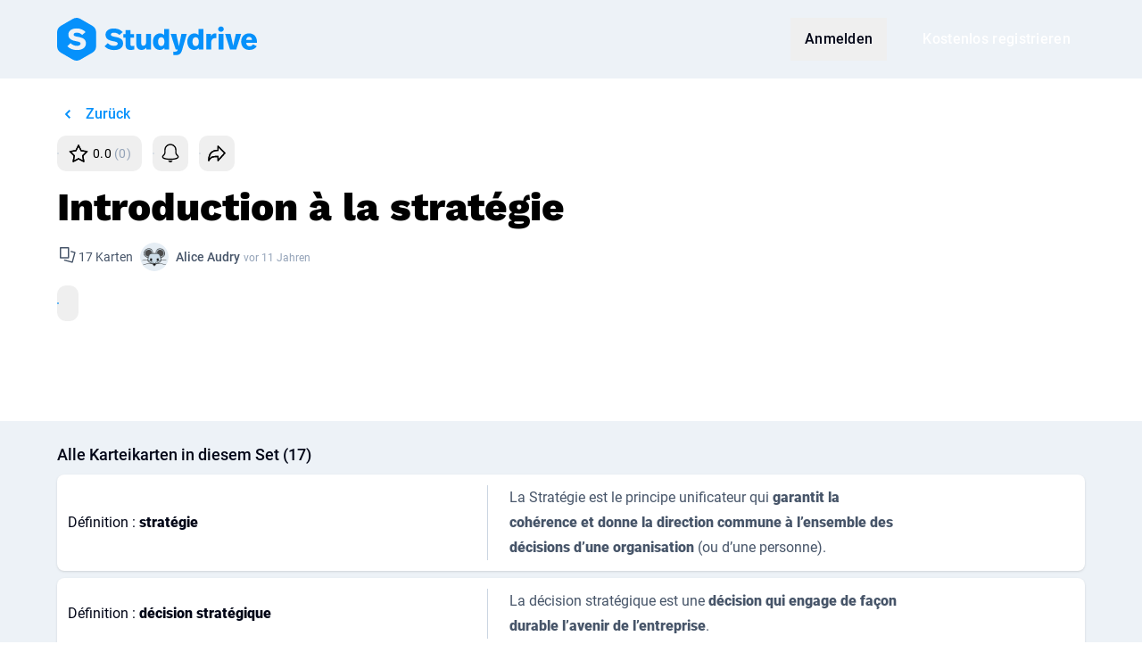

--- FILE ---
content_type: text/css
request_url: https://www.studydrive.net/assets/views/index-Bnbto-qu.css
body_size: 714
content:
.selector[data-v-8321a60f]{min-width:4rem!important}.selector[data-v-8321a60f] .vs__selected-options .icon{color:rgb(var(--colors-on-white));height:1.5rem;width:1.5rem;--tw-bg-opacity: 1;background-color:rgb(var(--colors-white) / var(--tw-bg-opacity, 1))}.selector[data-v-8321a60f] .vs__dropdown-toggle{padding:0 .5rem!important}.selector[data-v-8321a60f] .vs__selected{opacity:1!important}.selector[data-v-8321a60f] .vs__open-indicator{filter:brightness(100)}.card-container[data-v-558a435b]{width:100%;flex:1 1 0%;overflow-wrap:break-word}.card-container .card-image[data-v-558a435b]{position:relative;margin-bottom:1rem;width:100%;cursor:pointer}@media (min-width: 768px){.card-container .card-image[data-v-558a435b]{margin-bottom:.75rem;width:4rem}}.flashcard-text-wrapper[data-v-558a435b] ol,.flashcard-text-wrapper[data-v-558a435b] ul{list-style-position:inside}.flashcard-text-wrapper[data-v-558a435b] ol{list-style-type:decimal}.flashcard-text-wrapper[data-v-558a435b] ul{list-style-type:disc}.flashcard-text-wrapper[data-v-558a435b] a{--tw-text-opacity: 1;color:rgb(var(--colors-blue-600) / var(--tw-text-opacity, 1))}.flashcards-stats[data-v-139d910e]{max-width:100%;width:26.5rem}.stat-bar-outer[data-v-139d910e]{border-radius:2px;height:4px;overflow:hidden}.stat-bar-inner[data-v-139d910e]{color:rgb(var(--colors-on-slate-200));--tw-bg-opacity: 1;background-color:rgb(var(--colors-slate-200) / var(--tw-bg-opacity, 1));border-bottom-right-radius:2px;border-top-right-radius:2px;float:left;height:100%;margin-left:-1px;position:relative;transition:all 1s ease-out}.stat-bar-inner[data-v-139d910e]:nth-child(1){z-index:4}.stat-bar-inner[data-v-139d910e]:nth-child(2){z-index:3}.stat-bar-inner[data-v-139d910e]:nth-child(3){z-index:2}.stat-bar-inner[data-v-139d910e]:nth-child(4){z-index:1}.stat-bar-inner[data-v-139d910e]:nth-child(5){z-index:0}.stat-bar-correct[data-v-139d910e]{color:rgb(var(--colors-on-green-500));--tw-bg-opacity: 1;background-color:rgb(var(--colors-green-500) / var(--tw-bg-opacity, 1))}.stat-bar-incorrect[data-v-139d910e]{color:rgb(var(--colors-on-red-600));--tw-bg-opacity: 1;background-color:rgb(var(--colors-red-600) / var(--tw-bg-opacity, 1))}.stat-bar-unsure[data-v-139d910e]{color:rgb(var(--colors-on-orange-300));--tw-bg-opacity: 1;background-color:rgb(var(--colors-orange-300) / var(--tw-bg-opacity, 1))}.open-indicator[data-v-139d910e]{transition:transform .15s ease-out}.open-indicator.open[data-v-139d910e]{opacity:.75;transform:rotate(180deg)}.expanded-stats[data-v-139d910e]{height:0;overflow:hidden}.expanded-stats.open[data-v-139d910e]{animation:slideDown-139d910e .2s ease-out forwards}@keyframes slideDown-139d910e{to{height:330px}}.flashcard-tag[data-v-2aafe26d]{margin-bottom:.5rem;margin-right:.5rem;white-space:nowrap;font-weight:400;line-height:1.625}@media (min-width: 768px){.flashcard-tag[data-v-2aafe26d]{margin-bottom:1.25rem;font-size:1rem}}.modal-sheet[data-v-d2de09e8]{animation:slide-in-bottom .25s ease-in-out forwards}


--- FILE ---
content_type: text/css
request_url: https://www.studydrive.net/assets/components/FooterGuest-DwSedncm.css
body_size: 260
content:
.wrapper[data-v-180dd0d9]{height:24px;margin-left:-3px}.wrapper>div[data-v-180dd0d9]{position:relative;width:150px;white-space:nowrap}.wrapper>div .star-ratings-full[data-v-180dd0d9]{position:absolute;top:0;overflow:hidden;--tw-text-opacity: 1;color:rgb(var(--colors-yellow-300) / var(--tw-text-opacity, 1))}.wrapper>div .star-ratings-empty[data-v-180dd0d9]{--tw-text-opacity: 1;color:rgb(var(--colors-slate-300) / var(--tw-text-opacity, 1))}.wrapper>div .icon[data-v-180dd0d9]{width:24px;height:24px;margin:0 3px;vertical-align:middle}.wrapper>span[data-v-180dd0d9]{height:100%;margin-left:.75rem;font-size:.875rem;line-height:1.5rem}.wrapper.rating-size-small[data-v-180dd0d9]{height:20px}.wrapper.rating-size-small>div[data-v-180dd0d9]{width:130px}.wrapper.rating-size-small>div .icon[data-v-180dd0d9]{width:20px;height:20px}.wrapper.rating-size-small>span[data-v-180dd0d9]{margin-left:.25rem;font-size:.75rem;line-height:1.25rem}@media (max-width: 345px){.wrapper .rate[data-v-180dd0d9]{display:none}}.footer .footer-links a[data-v-ce34c48e]:not(:last-child){margin-right:1.75rem}a[data-v-ce34c48e]{font-size:.875rem;line-height:1.5rem}


--- FILE ---
content_type: image/svg+xml
request_url: https://www.studydrive.net/images/icons/icon-flashcards.svg
body_size: 787
content:
<?xml version="1.0" encoding="UTF-8"?>
<svg width="24px" height="24px" viewBox="0 0 24 24" version="1.1" xmlns="http://www.w3.org/2000/svg" xmlns:xlink="http://www.w3.org/1999/xlink">
    <!-- Generator: Sketch 64 (93537) - https://sketch.com -->
    <title>Icon Flashcards</title>
    <desc>Created with Sketch.</desc>
    <defs>
        <path d="M9.75,0.05 L0.75,0.05 C0.363400675,0.05 0.05,0.363400675 0.05,0.75 L0.05,12 C0.05,12.3865993 0.363400675,12.7 0.75,12.7 L9.75,12.7 C10.1365993,12.7 10.45,12.3865993 10.45,12 L10.45,0.75 C10.45,0.363400675 10.1365993,0.05 9.75,0.05 Z M12.8315825,4.26883788 L12.9334198,4.28850467 L17.1311698,5.42325467 C17.4704375,5.51496666 17.6837242,5.84091553 17.6439147,6.17981023 L17.6242518,6.28164572 L14.6887518,17.1423957 C14.5970457,17.4816896 14.271069,17.6949899 13.9321548,17.6551607 L13.8303137,17.6354909 L5.14156373,15.2864909 C4.76836235,15.185596 4.54761429,14.8012651 4.64850913,14.4280637 C4.74023171,14.0887898 5.06619899,13.8755102 5.40509945,13.9153399 L5.50693627,13.9350091 L13.52,16.101 L16.09,6.591 L12.5680802,5.63999533 C12.228804,5.54828104 12.0155165,5.22231897 12.0553379,4.88341753 L12.0750047,4.78158023 C12.166719,4.44230401 12.492681,4.22901655 12.8315825,4.26883788 Z M9.05,1.45 L9.05,11.3 L1.45,11.3 L1.45,1.45 L9.05,1.45 Z" id="path-1"></path>
    </defs>
    <g id="Icon/Flashcards" stroke="none" stroke-width="1" fill="none" fill-rule="evenodd">
        <g id="Group" transform="translate(3.000000, 3.000000)">
            <mask id="mask-2" fill="white">
                <use xlink:href="#path-1"></use>
            </mask>
            <g id="Basics/Color/Black/700" mask="url(#mask-2)" fill="currentColor">
                <g transform="translate(-3.000000, -3.000000)" id="Rectangle">
                    <rect x="0" y="0" width="24" height="24"></rect>
                </g>
            </g>
        </g>
    </g>
</svg>

--- FILE ---
content_type: application/javascript; charset=utf-8
request_url: https://www.studydrive.net/assets/components/TagAI-B1TmGVjw.js
body_size: 4718
content:
import"../vendor-BWL-NVpj.js";import{a7 as Q}from"../main-D8jz5bTk.js";import{d as Y,F as J,W as K,B as Z,X as U}from"../vendor-core-CvRqOsAr.js";import{$ as E}from"../vendor-ui-DP8VsgeD.js";try{let e=typeof window!="undefined"?window:typeof global!="undefined"?global:typeof globalThis!="undefined"?globalThis:typeof self!="undefined"?self:{},o=new e.Error().stack;o&&(e._sentryDebugIds=e._sentryDebugIds||{},e._sentryDebugIds[o]="b5a62510-967a-4003-93f2-d21692a77309",e._sentryDebugIdIdentifier="sentry-dbid-b5a62510-967a-4003-93f2-d21692a77309")}catch(e){}const n={description:"Triff Schüler:innen aus aller Welt, um dich auszutauschen und deine Fragen zu beantworten. Zusammen haben wir bereits mehr als 20 Millionen Posts!",title:"Hole dir Hilfe & Antworten in {{name}} auf Studydrive!"},N={show:n},fe=Object.freeze(Object.defineProperty({__proto__:null,default:N,show:n},Symbol.toStringTag,{value:"Module"})),r="Subject",a="Subjects",i={0:"All Documents",10:"Other",20:"Notes & Teaching Material",30:"Assignments",60:"Exams & Tests",80:"Summaries",90:"Papers & Essays"},u={action:{course_post:"Please join subject to post.",default_post:"Please join group or subject to post.",document_post:"Please join subject to post.",group_post:"Please join group to post."}},c={countrySelection:{title:"Hi &#x1F44B; which type of school do you attend?"}},l={searchBar:{input:{all:"Search documents, subjects & flashcards",all_compact:"Documents, subjects & flashcards",course_placeholder:"Search subjects from all types of schools",course_placeholder_small:"Search subjects",flashcards_placeholder:"Search flashcards for all subjects (e.g. “capital markets“)"}}},d={yourCoursesError:"We could not load your subjects, reload the page."},m={leave:{course:"Leave subject"}},h="school type",ee={course_one:r,course_other:a,documentTypes:i,errors:u,modal:c,search:l,sidebar:d,tooltip:m,university:h},_e=Object.freeze(Object.defineProperty({__proto__:null,course_one:r,course_other:a,default:ee,documentTypes:i,errors:u,modal:c,search:l,sidebar:d,tooltip:m,university:h},Symbol.toStringTag,{value:"Module"})),p="The last document was shared by {{user}} in the course {{course}} {{time}}",f="Last shared documents in your courses",_={title:"Recommended documents",subtitle:"based on your courses and studies 💡"},y="Loading your experience",g="See posts in the Newsfeed",b={text:"Hey, {{username}} 👋"},w={recommended_courses:{title:"Browse courses"},recommended_flashcards:{title:"Top flashcards for you"},top_companies:{title:"Top employers for you"},top_contributors:{title:"Top contributors from your courses"},job_vibe:{title:"Top jobs for you"},shared_documents:{title:"New documents in your courses"},recommended_documents:{title:"Recommended documents"},recently_viewed_documents:{title:"Continue Reading"},recommended_groups:{title:"Recommended groups"},podcast:{title:"Podcasts"},braze_cards:{title:"Something to read"}},oe={lastSharedDocument:p,lastSharedDocumentsTitle:f,documentRecommendation:_,loading:y,newsfeed_label:g,header_subtitle:b,widgets:w},ye=Object.freeze(Object.defineProperty({__proto__:null,default:oe,documentRecommendation:_,header_subtitle:b,lastSharedDocument:p,lastSharedDocumentsTitle:f,loading:y,newsfeed_label:g,widgets:w},Symbol.toStringTag,{value:"Module"})),S={label_course_link:"Go to course",label_newsfeed_link:"Go to newsfeed",label_dashboard_link:"Go to dashboard",toolbar:{placeholder_find_in_document:"Search in Document",page_article:"of",label_show_markings:"Question markings",label_show_markings_sm:"Questions"},fab:{discussion:"Discussion",createPost:"Create a post"},label_discussion_toggle:"Hide discussion",title_discussion:"Discussion",description:"Description",menu:{header:"Options",edit:"Edit",report:"Report",delete:"Delete"},send_love_title:"How useful is this document?",send_love_subtitle:"Give it a like!",label_ask_question_marking:"Ask question",guest:{h1:"Sign up for free & view the document",text:"Find the best study materials for your studies. Add your university and courses, get free access to shared study materials such as lecture notes or exam solutions and master your exams. - 100% free!",btn:"Sign up for free",students_of:"students from",already_on_board:"are already on board!",sample:"The pages shown are a sample of the full document"},free_download:"Download",followSuccess:"You now follow this document.",unfollowSuccess:"You no longer follow this document."},v={header:'Edit "{{docName}}"',documentNameLabel:"Document name",professorLabel:"Professor",typeLabel:"Document type",semesterLabel:"Semester",descriptionLabel:"Description",descriptionPlaceholder:"Enter additional information…",languageLabel:"Language",anonymous:"Anonymous",selfCreated:"Self-created"},k={title:"Check out {{filename}} on Studydrive!",description:"Hey! Check out {{filename}} for your course.",tooltip:"Share document"},A={title:"Yeah! Your download has started",text:"We also added you to the course {{courseName}} so that you won't miss any new documents or questions.",suggestLeave:"Don't like it? You can simply leave the course.",cancelText:"Leave course"},D={headline:"Report document",options:{reason1:"Copyright infringement",reason2:"Duplicate",reason3:"Inappropriate content",reason4:"Wrong module",reason5:"Other reason"}},j={headline:"Why so low? 😳",options:{reason1:"This document is uploaded under the wrong course",reason2:"The title or description is wrong",reason3:"Low quality or useless content",reason4:"Readability issue",reason5:"Other reason"}},x={btn_text:"Download {{count}}",success:"Download successful",error:"Download failed",session:"Your session has expired. Log in again",hard_limit:"Let the download button catch its breath! Take a break.",hard_limit_text:"You’ve reached your download limit. The downloading of study material is limited to a maximum of 50 documents per day and 100 documents per month to prevent misuse. This limit helps us ensure fair use for all users. More info: <a class='text-blue-600' href='{{link}}'>{{link_text}}.</a><br> Thank you for your understanding!"},L={follow_document:"Follow document",unfollow_document:"Followed",download_document:"Download document",download_original:"Download original",download_pdf:"Download as PDF"},I="Note: this content was made using AI and may produce inaccurate information about people, places, or facts.",R={locked_screen:{title:"Unlock AI-Powered Summaries and Flashcards",subtitle_free:"Boost your study game with AI-crafted summaries and flashcards powered by our AI solution. Go Premium to access this feature for all your documents and ace your exams!",subtitle_premium:"Boost your study game with AI-crafted summaries and flashcards powered by our AI solution.",footer:"<strong>Note:</strong> Generation time might vary based on demand. Some documents may not process accurately—upload higher quality docs for the best results.",generate_summary:"Generate summary",generate_flashcards:"Generate flashcards"},post_loading_screen:{failed:{title:"Hang tight—our AI is working hard!",subtitle:"Our AI is handling lots of requests right now. Don’t want to wait? Come back later, refresh the page, or save the document to your Study Lists to review later."}},error_screen:{title:"Oops, something went wrong",subtitle:"We couldn’t generate AI summaries or flashcards this time—either the document quality was low, or it didn’t have enough text. Try uploading a better version or find a similar document to get started."}},te={show:S,edit:v,share:k,modalAutojoined:A,report:D,rate:j,delete:{headline:"Confirm Document Deletion",headline_warning:"Consequences of Deletion",selectLabel:"Select a reason",text_general:"Please tell us why you wish to delete it.",text_warning:"If you proceed, this document and all related questions and answers will be permanently deleted. Additionally, all associated credits will be deducted.",text_credits:"You will lose a total of {{credits}} Do you still wish to continue?",text_ce_earnings:"Associated earnings will be deducted if the document is from your current contract period.",text_ce_credits:"Associated credits will be deducted if the document is from a past contract period.",submit:"Delete document",success:"Document deleted",error:"An error has occurred during deletion!"},download:x,tooltip:L,aiDisclaimer:I,ai:R},ge=Object.freeze(Object.defineProperty({__proto__:null,ai:R,aiDisclaimer:I,default:te,download:x,edit:v,modalAutojoined:A,rate:j,report:D,share:k,show:S,tooltip:L},Symbol.toStringTag,{value:"Module"})),$={title:"{{uniName}} - Study notes & Courses",headline:"About {{uniName}}",info_part_1:"Here you can find and share free study materials like literature summaries, lecture notes or exam questions with your classmates for your courses at ",info_description:"Looking for useful study resources at {{uniName}}? Browse and share real student-made content like study notes, past papers, exam questions, lecture summaries, and more. Whether you’re preparing for exams or catching up on missed lectures, you’ll find helpful materials sorted by course. Join your current courses to exchange questions, tips, or explanations with classmates. Can’t find your course? Add it yourself and help others benefit from shared knowledge just like thousands of students have already done.",show_more:"... Show more"},M="Courses",B="Courses ({{count}})",q="Documents",P="Documents ({{count}})",F="Documents ({{count}})",H={placeholder:"Search courses",result_counter:"courses for your search",result_counter_mobile:"courses"},z={placeholder:"Search documents",result_counter:"documents for your search",result_counter_mobile:"documents"},G={header:"Sorting",best_match:"Best match",most_documents:"Most documents",most_posts:"Most posts",most_students:"Most students",most_courses:"Most courses",downloads:"Downloads",rating:"Rating",newest:"Newest"},T={label_clear:"Clear filters",more:"More filters",btn_toggle:"Filter",btn_filter:"Apply filters",course_title:"Filter courses",course_placeholder:"Enter course name"},W={filtering:{header:"Filter documents",input_placeholder:"Search documents",label_type:"Document type",clear:"Clear"}},C="Show more",O={h1:"Universities on Studydrive",placeholder:"Search universities",button:"Search",result_counter:"results for your search",universities:"universities"},se={info:$,tab_courses_zero:M,tab_courses_other:B,tab_documents_zero:q,tab_documents_one:P,tab_documents_other:F,search_courses_tab:H,search_documents_tab:z,sorting:G,filters:T,documents:W,showMore:C,university_search:O},be=Object.freeze(Object.defineProperty({__proto__:null,default:se,documents:W,filters:T,info:$,search_courses_tab:H,search_documents_tab:z,showMore:C,sorting:G,tab_courses_other:B,tab_courses_zero:M,tab_documents_one:P,tab_documents_other:F,tab_documents_zero:q,university_search:O},Symbol.toStringTag,{value:"Module"}));function we(e){var o,t,s;return(s=(t=(o=e.logo)==null?void 0:o[0])==null?void 0:t.link_o)!=null?s:e.external_logo}function Se(e){var o,t;return(t=(o=e.background)==null?void 0:o[0])==null?void 0:t.link_o}function ve(e){var o,t;return(t=(o=e.top_background)==null?void 0:o[0])==null?void 0:t.link_o}var V=(e=>(e[e.OTHER=10]="OTHER",e[e.LECTURE=20]="LECTURE",e[e.ASSIGNMENT=30]="ASSIGNMENT",e[e.EXAM=60]="EXAM",e[e.SUMMARY=80]="SUMMARY",e))(V||{});const ne=[10,20,30,60,80];function re(e){return Q.t(`documentTypes.${e}`)}function ke(){return ne.map(e=>({id:e,name:re(e)}))}function ae(e,o){return Object.keys(e).find(t=>e[t]===o)}function Ae(e=[]){return e.map(o=>ae(V,parseInt(o,10)))}const ie=Y({name:"TagAI",inheritAttrs:!1});function ue(e,o,t,s,ce,le){const X=J("Tag");return Z(),K(X,U({icon:"ai","color-class":"ring-orange-100 bg-orange-50 text-yellow-500"},e.$attrs),null,16)}const De=E(ie,[["render",ue]]);export{ne as D,De as T,ve as a,Ae as b,ke as c,Se as d,V as e,fe as f,we as g,_e as h,ye as i,ge as j,be as u};
//# sourceMappingURL=TagAI-B1TmGVjw.js.map


--- FILE ---
content_type: application/javascript; charset=utf-8
request_url: https://www.studydrive.net/assets/lazyLoadEventMixin-DbGsupFH.js
body_size: 14631
content:
var n=Math.pow;import"./vendor-BWL-NVpj.js";import{g as s}from"./main-D8jz5bTk.js";import{d as Gt}from"./vendor-core-CvRqOsAr.js";try{let e=typeof window!="undefined"?window:typeof global!="undefined"?global:typeof globalThis!="undefined"?globalThis:typeof self!="undefined"?self:{},t=new e.Error().stack;t&&(e._sentryDebugIds=e._sentryDebugIds||{},e._sentryDebugIds[t]="0d7bb6e1-ad26-4ccc-b7ee-461258bc7469",e._sentryDebugIdIdentifier="sentry-dbid-0d7bb6e1-ad26-4ccc-b7ee-461258bc7469")}catch(e){}const a="Weitere Option hinzufügen",r="Mehrfachauswahl zulassen",i="Anonym",l="Beantwortet",d="Stelle eine Frage...",c="Beste Antwort",u="Ändern",h="Post bearbeiten",m="Kommentar bearbeiten",p="Kommentieren...",y="Anonym",f="Hilf weiter",g="Kommentare verbergen",b="Foto",w="{{count}} Studi hat abgestimmt",v="{{count}} Studierende haben abgestimmt",_="Gepinnt",S="Kommentieren",k={header:"Optionen für diesen Post:",share:"Share",edit:"Bearbeiten",pin:"Beitrag fixieren",unpin:"Beitrag unfixieren",report:"Melden",reported:"Gemeldet",delete:"Löschen"},C={you:"Du"},A="Zur Markierung",T="Markiere als beste Antwort",x="Beste Antwort aufheben",P="Alle {{total}} Kommentare ansehen",L="Anzeigen",D="Umfrage",M="Du kannst nur maximal {{maxFiles}} Bilder haben",E={headline:"Möchtest du den Post wirklich löschen?",headlineComment:"Möchtest du die Antwort wirklich löschen?",submit:"Post löschen",submitComment:"Antwort löschen",success:"Der Post wurde gelöscht",successComment:"Die Antwort wurde gelöscht"},B={title:"Achtung: Du änderst deinen Anzeigestatus.",messageName:"Wenn du mit den gewählten Einstellungen fortfährst werden alle deine Posts in diesem Gespräch ab sofort deinen richtigen Namen anzeigen.",messageAnonymous:"Wenn du mit den gewählten Einstellungen fortfährst werden alle deine Posts in diesem Gespräch ab sofort eine anonyme Identität anzeigen.",question:"Wie willst du fortfahren?",buttonBeAnonymous:"Anonym werden",buttonStayAnonymous:"Anonym bleiben",buttonShowName:"Namen anzeigen"},F={error:{pinUnpin:"Post konnte nicht fixiert / unfixiert werden."}},I={headline_post:"Post melden",headline_comment:"Kommentar melden"},R="Finde weitere Posts in {{contextName}}",N={minPollOptions:"Eine Umfrage braucht mindestend 2 Optionen",requireQuestionText:"Fragetext ist erforderlich"},O={title:"Finde die besten Lernunterlagen für {{name}} auf Studydrive!",description:"Erhalte kostenlosen Zugriff auf geteilte Dokumente, Fragen und Antworten und meister deine Klausuren. Mache es wie über 1 Mio. Studierende und werde Teil der größten Studierenden-Community Europas."},U={view:"Ansehen"},W={post:"Dieser Post wird gerade überprüft. Der Inhalt ist möglicherweise unangebracht und verstößt gegen unsere {{link}}.",comment:"Dieser Kommentar wird gerade überprüft. Der Inhalt ist möglicherweise unangebracht und verstößt gegen unsere {{link}}.",postOwner:"Dieser Post wird geprüft, da er evtl. gegen unsere {{link}} verstößt. Er ist im Feed erst nach Freigabe wieder sichtbar. Wir geben dir bezüglich unserer Entscheidung per Mail Bescheid.",postDetailHeader:"Post wird geprüft"},z="Abstimmen",Yt={"Add a survey":"Umfrage hinzufügen",addFurtherOption:a,allowMultipleChoice:r,Anonym:i,"Anonymous Identity":"Anonyme Identitität",answered:l,askQuestion:d,bestAnswer:c,change:u,"Create a post":"Erstelle einen Post",editPost:h,editComment:m,"Comment as":"{{name}}",Comment:p,comment_anonymously:y,help:f,hideComments:g,Photo:b,"Post as {name}":"{{name}}","Post anonymously":"Anonym",pollTotalVotes_one:w,pollTotalVotes_other:v,pinnedPost:_,comment:S,in:"in",menu:k,labels:C,seeMark:A,markBestAnswer:T,unmarkBestAnswer:x,seeAllComments:P,showAnswer:L,Survey:D,"Type option {index}…":"Option {{index}} eingeben…",maxFiles:M,popupDelete:E,identityChangedPopup:B,flashMessages:F,report:I,findMorePosts:R,errors:N,share:O,documentCarousel:U,nsfw:W,vote:z},Xt=Object.freeze(Object.defineProperty({__proto__:null,Anonym:i,Comment:p,Photo:b,Survey:D,addFurtherOption:a,allowMultipleChoice:r,answered:l,askQuestion:d,bestAnswer:c,change:u,comment:S,comment_anonymously:y,default:Yt,documentCarousel:U,editComment:m,editPost:h,errors:N,findMorePosts:R,flashMessages:F,help:f,hideComments:g,identityChangedPopup:B,labels:C,markBestAnswer:T,maxFiles:M,menu:k,nsfw:W,pinnedPost:_,pollTotalVotes_one:w,pollTotalVotes_other:v,popupDelete:E,report:I,seeAllComments:P,seeMark:A,share:O,showAnswer:L,unmarkBestAnswer:x,vote:z},Symbol.toStringTag,{value:"Module"})),j={first_steps:"Erste Schritte",success:"Herzlichen Glückwunsch!",success_text:"Du hast deine ersten Schritte abgeschlossen. Klicke hier, um deine nächsten Quests freizuschalten. 🎉"},q={claim:"Einlösen",claimed:"Erledigt"},G={header:"Sicher dir deine ersten Credits!",question_1:"Was kann ich mit Credits machen?",answer_1:"In unserem {{storeLink}} kannst du sie für Wunschgutscheine oder {{shopLink}} eintauschen.",premium_shop_link:" Studydrive Premium",reward_store_link:"Prämienshop",question_2:"Wie erhalte ich weitere Credits?",answer_2:"Verdiene Credits, indem du Dokumente hochlädst oder Freunde einlädst. Im {{link}} findest du eine Übersicht wie viele Credits du für welche Aktion erhältst.",question_3:"Was ist Studydrive Premium?",answer_3:"Mit unserem {{link}} kannst du unbegrenzt Dokumente herunterladen, wirst beim Lernen nicht von Werbung gestört und kannst anonym Fragen stellen.",answer_3_link:"Premium Abo"},$t={quest_list:j,quest_card:q,earn_credits_modal:G},eo=Object.freeze(Object.defineProperty({__proto__:null,default:$t,earn_credits_modal:G,quest_card:q,quest_list:j},Symbol.toStringTag,{value:"Module"})),Y={placeholder:{infectedFile:"/images/infected_files/en/big-light.png"}},$={0:"All Documents",10:"Other",20:"Lectures",30:"Assignments",60:"Exams",80:"Summaries",90:"Papers & Essays"},H="by {{author}}",J={fileSize:"File size: {{size}}",openFile:"Open document",successText:"Upload complete",errorText:"Upload failed, please try again.",aiRejectionMessage:"This file's content doesn't match the selected course.",passwordProtected:"It seems this PDF is password-protected. Please remove the password and try again.",duplicateError:"This file has already been uploaded to our platform.",tooLarge:"The file size exceeds the maximum limit of 100 MB.",invalidExtension:"This file type is not supported.",failedFilesByExtension:"{{count}} file(s) failed to upload because the file format is not supported: <br> {{fileNames}}"},K="File size",V={tooltips:{hide:"Hide",hidden:"Hidden",bookmark:"Bookmark",bookmarked:"Delete bookmark"},hintClick:"Click card to flip"},Q={seeMore:"See more"},Z={home:"Homepage",newsfeed:"Newsfeed",dashboard:"Dashboard"},X={course_one:"Course",course_other:"Courses"},ee={course_one:"Subject",course_other:"Subjects"},te="$t({{institution}}.course_one)",oe="$t({{institution}}.course_other)",se={de:"Germany",nl:"The Netherlands",gb:"United Kingdom",at:"Austria",ch:"Switzerland",ie:"Ireland",other:"Other"},ne={tip:"Tip",next:"Next",finish:"Got it",close:"Close"},ae="by",re="Beta",ie="Now",le="Reset",de="Refresh",ce="Finish",ue="Yes",he="No",me="Ok",pe="Save changes",ye="Apply",fe="Save",ge="Saving…",be="Saved",we="Submit",ve="Sending…",_e="Sent",Se="Request sent",ke="Add",Ce="Adding…",Ae="Added",Te="Admin",xe="Delete",Pe="Cancel",Le="Deleted User",De="Discussion",Me="Document",Ee="Documents",Be="Flashcard",Fe="Flashcards",Ie="Go back",Re="University",Ne="High school",Oe="Credits",Ue="Karma",We="Claim",ze="Claimed",je="Pay with",qe="Money",Ge="Join",Ye="Leave",$e="Free",He="Premium",Je="Sorry, no results for your search.",Ke="Your new credit balance",Ve={de:"Deutsch",en:"English (US)","en-GB":"English (UK)"},Qe="show less",Ze="show more",Xe={spring:"Spring",autumn:"Autumn",label:"Semester",first:"Fall {{year}}",second:"Spring {{year}}"},et="Summary",tt="Load more",ot="Done",st="Today",nt="Yesterday",at="View",rt="promo",it={verification:{title:"Verify your email address to use all features",labelSentTo:"We have sent an email to {{email}}",labelChange:"The email address is wrong? No problem, click <a class='underline' href='{{link}}'> here </a> to change it",labelNotReceived:"You didn’t receive an email? Please check your spam folder or send an email to <a class='cursor-pointer' target='_blank' href='mailto:info@studydrive.net'>info@studydrive.net</a>",btnCheck:"Already done",btnCheckProgress:"Verifying...",successCheckNotVerified:"Your email address is not verified yet.",successCheckVerified:"Woop Woop! Your email address has been verified.",btnResend:"Send verification again",btnResendProgress:"Sending...",successResend:"An email was sent to {{email}}. Please check your inbox.",errorResendThrottle:"Too many attempts. Please try again in a minute."}},lt={countryNotFound:"Country not found"},dt={common:{submitText:"OK",cancelText:"Cancel",apply:"Apply"},update:{title:"There is an update available",description:"Please reload to get the latest version of Studydrive",submit:"Reload"},countrySelection:{title:"Hi &#x1F44B; where do you study?"},infoPhoneSupport:{text:"Our team supports you via SMS with helpful tips and is available for you if you have any questions"},karma:{title:"What is Karma?",text:"Karma shows you how much good someone has done for the community. Answer questions, share helpful documents and like posts from your fellow students to collect karma.",button:"Ok"},addUni:{title:"Add new university",nameLabel:"Official university name",countryLabel:"Country of university",cityLabel:"City of university",submitText:"Add",progressText:"Adding…",successText:"Added",generalError:"Error while adding university",not_found:"Didn't find your university? Add it here!"},addUsm:{title:"Add new study program",nameLabel:"Name of study program",degreeTypeLabel:"Degree of study program",fieldOfStudyLabel:"Field of study",majorLabel:"Closest study program",generalError:"Error while adding study program",not_found:"Didn't find your Major? Add it here!"},addCourse:{title:"Didn’t find your course?",subtitle:"Create your new course and receive {{karma}}",nameInput:"Enter course name",courseId:"Enter course ID (optional)",success:"Thank you! We’ll check your course within the next 24h. You can already start to share study materials. We’ll send you an email as soon as your course is active.",btn:"Create course"},report:{headline:"Report",selectLabel:"Issue to report",selectPlaceholder:"Choose an issue",emailPlaceholder:"Enter your email address",emailLabel:"Email address",confirmationText:"By submitting this form, you confirm that you are acting in good faith and that the information you have provided is correct and complete to the best of your knowledge.",commentLabel:"Description",commentPlaceholder:"Describe what is wrong…",submit:{text:"Report",progress:"Reporting…",success:"Reported"},options:{reason1:{label:"Spam/advertisement",description:"Posts that contain repetitive content and promotional information are defined as <b>spam/advertisement</b>. Studydrive does not support any type of advertising, commercial or unsolicited posts."},reason3:{label:"Inappropriate/harassing content",description:"Insults and other condescending and derogatory statements are defined as <b>Inappropriate/harassing content</b>. Studydrive does not tolerate this kind of behaviour."},reason4:{label:"Misinformation",description:"<b>Misinformation</b> refers to posts that contain inaccurate or misleading information. Spreading false news is not tolerated on Studydrive."},reason5:{label:"Disclosure of personal details",description:"Personal data is information about an individual, such as name, address or telephone number, which shouldn't be published without the consent of that person."},reason6:{label:"Discrimination/hate speech",description:"<b>Discrimination/hate speech</b> refers to dehumanising comments about race, ethnicity, religion, gender, gender identity, sexual orientation or disability. There is no room for such content on Studydrive."},reason7:{label:"Other reason"},reason8:{label:"Off-topic",description:"<b>Off-topic</b> refers to content that is not related to the topic of discussion or that is posted in the wrong group, i.e. Study Tips group is reserved for study-related questions only."}},success:"We got your report. We’ll take care of it as soon as possible."},rate:{success:"Thanks for your response."},inviteFriends:{title:"Invite your friends to Studydrive",subtitle:"Help your friends to study easier, faster & better!",subtitleReward:"<div class='mt-4'>Get <span class='text-yellow-500'><i class='icon colored icon-badge-credit-full align-bottom'></i> 200 credits</span> for every successful invitation</div>"},applyAll:{title:"Apply details to all",labelDropdown:"Inherit from",labelCheckboxes:"Select which details you want to apply to all the files"},dos:{good_document:"What makes a good document?",upload:{title:"Dos",info_1:"Share self-created documents, notes, summaries and solutions.",info_2:"Share typed or handwritten files.",info_3:"Upload up-to-date and still relevant documents from the previous semesters.",info_4:"Upload these file types: .pdf, .doc, .docx, .jpeg, .png, .xls, .zip",info_5:"Name the file appropriately and explain the content in the description. Make sure both, title and description, are informative for your classmates."},dont_upload:{title:"Don’ts",info_1:"Do not upload entire books, articles or lecture slides.",info_2:"Do not upload single photos of multi-page documents.If they belong to the same teaching-unit we suggest that you merge documents beforehand.",info_3:"Do not upload the following file types: .rar (no preview = less downloads).",info_4:"Do not upload any non-study related, copyright protected, or AI generated documents."}},guestEarnings:{title:"How are earnings calculated?",subtitle:"Your earnings depend on several aspects:",aspect_1:"The quality of your document(s)",aspect_2:"The number of documents your upload",aspect_3:"The number of pages each of your documents has (the more the better)",aspect_4:"The relevancy of the document to the respective course",note:"Note:",note_1:"To qualify for payment, ensure you have 4 uploads total at least 10€ in value. You can now select multiple courses in one request. We'll consolidate the earnings under the same personal information",note_2:"The final earnings will be calculated after checking the documents you uploaded."}},ct="Community Guidelines",ut="guidelines",ht={cancel_premium:"Cancel Studydrive Premium",company_search:"Company search",imprint:"Imprint",imprint_slug:"imprint",privacy:"Privacy",privacy_slug:"privacy-policy",right_of_withdrawal:"Right of Withdrawal",right_of_withdrawal_slug:"right-of-withdrawal",premium_condition_of_use:"Terms & Conditions Studydrive Premium",premium_condition_of_use_slug:"premium-conditions-of-use",conditions:"Terms of Use",conditions_slug:"general-conditions-of-use",conditions_short:"T&C",faq:"FAQ",jobs:"Jobs",jobs_sd:"Jobs at Studydrive",about_us:"About us",privacy_settings:"Privacy Settings",sitemap:"Sitemap",students:{headline:"For students",search_document:"Search study materials",join_groups:"Join groups",rewards_shop:"Rewards store",find_jobs:"Find jobs"},companies:{headline:"For companies",find_talents:"Find talents",employer_branding:"Employer branding",demo:"Arrange a demo"},app_badge_text:{apple:"Download Studydrive from the App Store",google:"Get Studydrive on Google Play"},copyright:"Copyright © meinestadt.de GmbH 2013 - {{year}}"},mt={context:{courses:"COURSES",universities:"UNIVERSITIES",schools:"SCHOOLS"},searchBar:{input:{searchForAny:"Search for any {{type}}",searchForType:{document:{label:"document",color:"blue-600"},flashcard:{label:"flashcard",color:"purple-500"},exam:{label:"exam",color:"green-600"},lecture:{label:"lecture",color:"yellow-600"}},all:"Search documents, courses & flashcards",all_mobile:"e.g. Statistics",all_compact:"Documents, courses & flashcards",document_placeholder:"Search documents (e.g. “statistics summary“)",document_placeholder_small:"Search documents",course_placeholder:"Search courses from all universities",course_placeholder_small:"Search courses",discussion_placeholder:"Search questions & answers",flashcards_placeholder:"Search flashcards for all subjects (e.g. “capital markets“)",flashcards_placeholder_small:"Search flashcards"},remove:"Remove",searchFor:"Search for {{text}}",clearRecentSearches:"Clear recent searches",clearSearchConfirmationText:"Are you sure you want to clear your recent searches?"},noResults:"No Results",see_more:"See more",see_less:"See less",modules:"Courses",no_courses_title_default:"Your search did not match any courses",no_courses_title:"Your search „{{phrase}}“ did not match any courses",no_courses_description:["Ensure the spelling is correct","Adjust or removing the filters","Try alternative keywords","Try using the specific course code"],no_documents_title_default:"Your search did not match any documents or flashcards",no_documents_title:"Your search „{{phrase}}“ did not match any documents or flashcards",no_documents_description:["Ensure the spelling is correct","Adjust or removing the filters","Try alternative keywords"],document_results:{none_found:"Unfortunately, there were no document results for your university. Here are results from other universities:",few_found:"Unfortunately, there were only few document results for your university. Here are results from other universities:"}},pt={category:{home:"Home",study:"Study",social:"Social",career:"Career",premium:"Premium"},premiumCta:"Go Premium",createButton:{small:"Upload document",medium:"Upload document or flashcards"},yourGroupsError:"We could not load your groups, reload the page",yourCoursesError:"We could not load your courses, reload the page",createDocument:"Create document",createFlashcard:"Create flashcards",uploadDocument:"Upload document",uploadSchoolDocument:"Upload highschool documents",newsfeed:"Newsfeed",dashboard:"Dashboard",courses:"$t({{institution}}.course_other)",groups:"Groups",jobs:"Jobs",company_profiles:"Employers",upload:"Upload",aiChat:"AI Chat",chat:"Chat",studylist:"Study Lists"},yt={input:{validation:{required:"This field is required.",required_multiple:"Please select at least one field.",email:"Invalid email address.",minLength:"Must be at least {{min}} characters.",noSpecialChars:`Can't contain any of the following characters: / \\ : * ? " < > |`},requiredAll:"Please fill out all fields.",name:{invalid_character:"Your name has invalid characters. Please try again.",min_character:"Names should have at least two characters."},checkbox:{agree_agb:"Please accept the terms & conditions.",agree_contact:"Please accept that we can contact you."},password:{emptyCurrent:"Please enter your current password.",emptyNew:"Please enter a valid password.",confirmPasswordNew:"The two passwords do not match.",passwordLength:"Please use a password with at least {{min}} characters.",confirmPasswordEmpty:"Please confirm your password.",tooManyAttempts:"Too many attempts. Please try again in a moment.",invalidTokenOrEmail:'The link is invalid or expired. Please request a new reset link <a href="{{url}}">here</a>.'},email:{invalid:"Please provide a valid email address.",empty:"This field is required.",repeat:"The two email addresses do not match.",repeatEmpty:"Please repeat your new email address"}},nothingFound:"We couldn't find anything :(",loadImage:"Image could not be loaded",expiredSession:"Your session has expired. Log in again.",networkError:"We currently have problems reaching our servers.",offlineError:"Oops, looks like you're offline. Try again when you're connected!",maintenanceError:"Server is under maintenance. Please try again later.",requestError:"There was a problem with your request",unexpectedError:"We stumbled into an unexpected error.",unexpectedResponse:"Unexpected server response",already_premium:"You are already a premium user!",errorPages:{403:{h1:"Forbidden",text:"Sorry, you can't access this."},404:{h1:"Couldn’t find page",text:"Sorry, we couldn’t find the page or there is a bug at the moment."},410:{h1:"Page is gone",text:"Sorry, this page was permanently deleted or exists under a different url."},503:{h1:"Under construction",text1:"We are in the process of upgrading our servers. Get ready for an even more stable, secure, and faster platform experience!",text2:"Our app will be available within the next couple of hours.",text2WithEstimatedCompletion:"We expect to be back by {{time}}.",text3:"If you have any further questions, please write us at info@studydrive.net"},button_1:"Tell Studydrive",button_2:"Go to homepage",flash_message:"Thanks for your help! The alert was sent. We will investigate the problem as soon as possible",defaultErrorCode:{h1:"Error",text:"Hey, sorry that this error occured. We'll fix it."}}},ft={menu:{title:"Profile",profile:"My profile",subscription:"My subscription",settings:"Settings",rewards:"Rewards store",invite:"Invite friends",contact:"Contact us",logout:"Log out",header:"Options",dark_mode:"Dark mode",light_mode:"Light mode"}},gt={login_btn:"Log in",registration_btn:"Sign up",registration_free_btn:"Sign up for free"},bt={camera:"Add image",like:"Like",mark:"Save in favourites",send:"Post",unmark:"Remove from favourites",unlike:"Unlike",menu:"Options",share:"Share",more:"More",sustainable:"Sustainable reward",leave:{course:"Leave course",group:"Leave group"},rate:"Rate",rate_edit:"Change rating",download_document:"Download document",rewardsStore:"Check out the rewards store to see what items you can get with your credit points!",aiTag:"This document comes with a summary and flashcards created with AI based on its content.",anonymity:{postCreateIcon:"<a href='{{link}}' target='_blank'>We have removed the ability to post anonymously. <span class='underline'>Click</span> for more information.</a>",commentCreateIcon:"<a href='{{link}}' target='_blank'>You are no longer able to change your identity in a thread. <span class='underline'>Click</span> for more information.</a>"}},wt={headerTitle:"Study Lists",emptyTitle:"No lists or documents have been added yet",emptySubTitle:"Organise all your favourite documents into custom study lists. To get started, create a list of your own or browse and save documents as you go.",emptyCtaText:"Search for documents",saveToList:"Save to Study Lists",removeItFromList:"Remove it from Study List",toBeCompleted:"To be completed",completed:"Completed",breadCrumbText:"Study Lists",addList:"Add Study List",searchPlaceHolder:"Search study lists...",uploadDocument:"Upload document",findNewDocuments:"Find new documents",menu:{remove:"Remove",rename:"Rename",markAsComplete:"Mark all as done",markAsIncomplete:"Mark all as incomplete"},listMenu:{markItemAsComplete:"Mark as done",markItemAsIncomplete:"Mark as incomplete",removeItem:"Remove from list"},actions:{remove:"Remove list",rename:"Edit list name",markAsComplete:"Mark entire list as done",markAsIncomplete:"Mark entire list as incomplete"},modal:{form:{placeholder:"e.g. best collection of flashcards",label:"Name of your Study List"},markComplete:{title:"Are you sure you want to mark the whole list as complete?",confirmBtn:"Confirm",successMessage:"Study List completed",errorMessage:"Something went wrong. Please try again later."},markAsIncomplete:{title:"Are you sure you want to mark the whole list as incomplete?",confirmBtn:"Confirm",successMessage:"Study List marked as incomplete"},removeComplete:{title:"Are you sure you want to remove this Study List?",text:"Removing this Study List will remove all saved references within the list.",submitText:"Remove Study List",successMessage:"Study List removed successfully",errorMessage:"Something went wrong. Please try again later."},createComplete:{title:"Create new list",submitText:"Create Study List",successMessage:"Your Study List was created"},saveComplete:{title:"Save to Study List...",successMessage:"Your changes have been saved.",confirmBtn:"Confirm",cancelBtn:"Cancel",successCreatedAndAddedMessage:"New Study List created and document added to the list successfully"},renameList:{title:"Rename Study List",confirmBtn:"Confirm",successMessage:"New Study List renamed successfully"},removeListItem:{title:"Are you sure you want to remove this document?",text:"If you remove this document, it will no longer appear in this Study List.",confirmBtn:"Remove Document",successMessage:"Document Removed.",errorMessage:"Something went wrong. Please try again later."}},search:{placeholder:"Search your Study Lists...",noRecords:"No Records found..."},backToOverview:"Back to overview",sort:{alphabeticalAsc:"Alphabetical (A-Z)",alphabeticalDesc:"Alphabetical (Z-A)",recentlyAdded:"Recently added",lastUsed:"Last used"}},vt={chatListHeader:"Chat",chatPageTitle:"Chat",blockedChats:"Blocked Chats",preferences:"Preferences",message:"Message",writeMessage:"Type here",messageDeleted:"Message deleted",chatUserBtn:"Send message",noChats:"Once you have messaged someone or someone has messaged you, the chat will be located here.",noBlockedChats:"If you have blocked any chats, the chats will be located here.",deleteConfirmModal:{title:"Delete message",text:"Are you sure you want to delete this message?"},emptyStateTitle:"Your chats will show up here",emptyStateSubtitle:"Get started by tapping the chat icon on a person’s profile to message them.",unselectedStateTitle:"Who’s next?!",unselectedStateSubtitle:"Pick an existing chat or start a new one by tapping the chat icon on a person’s profile.",userDeletedCaption:"This account no longer exists",messageMenu:{reply:"Reply",deleteMessage:"Delete message"},headerMenu:{block:"Block this chat",unblock:"Unblock this chat"},blocked:"Blocked",block:"Block",unblock:"Unblock",tryAgain:"Try again",blockConfirmModal:{title:"Block chat",text:"By blocking this chat, the person will no longer be able to contact you."},unblockConfirmModal:{title:"Unblock chat",text:"Once you unblock this chat, you can contact each other again."},preferenceSaved:"Chat preferences has been updated.",preferenceContactHeader:"Receive messages from",preferenceContactOptions:{all:"Everyone",established:"People with an account older than 30 days",none:"No one"},replyingToMessage:"Reply to message",blockedChatFooter:"You can't send a message to a blocked chat.",deletedChatFooter:"You can't send a message to a person that no longer has an account.",unknown:"Unknown"},_t={edit:"Edit",delete:"Delete",chatboxNote:"Note: Chat history is stored for 30 days. After this period, you can still view past conversations, but you will no longer be able to add to them.",shortChatboxNote:"Note: chat history only lasts for 30 days.",source:"Source",sources:"Sources",message:"Message",askAQuestion:"Ask a question",panelTitle:"AI chat",defaultIndexTitle:"What can I help you with?",today:"Today",last7Days:"Previous 7 days",last30Days:"Previous 30 days",waitingTooltip:"Cannot send a message when a response is being generated",noConversation:{title:"No messages yet",subtitle:"Once you have asked a question, your saved chats will be located here."},messages:{failedMessage:"Message not sent",lockedConversation:"You cannot ask another question to this chat. The chat history only last 30 days. ",dailyLimitReached:"You have reached your daily response limit. It will reset at midnight (00:00 CET).",dailyLimitWarning:"You are nearing your daily response count. You have {{remaining}} left for the day.",limitCharactersPerMessage:"The input exceeds the allowed character limit. Please shorten your message and try again",networkError:"Oops! We're having trouble connecting right now. Try reloading the page.",enterConversationName:"Conversation name cannot be empty",copied:"Copied to the clipboard",conversationUpdated:"Conversation has been updated",conversationDeleted:"Conversation has been deleted",deleteConversationConfirmModal:{title:"Are you sure to delete this chat?",text:"The chat and all associated questions and answers will be permanently deleted and cannot be recovered."}},tooltips:{filters:{universityDatabase:"The database is set to your University",courseDatabase:"The database is set to your courses",noCourseJoined:"You have not joined any courses",studydriveDatabase:"The database is set to your all of Studydrive"}},hintCards:{betaFeature:{title:"Beta feature",subtitle:"Please note this feature is still under development, and some bugs may be present."},safeAndSecure:{title:"Safe & secure",subtitle:"All the answers are based on Studydrive documents, no data is shared with anyone else."},fastResponse:{title:"Fast responses",subtitle:"Your answers are delivered within seconds, enhancing both your learning process and overall experience."},howToAsk:{title:"How to ask?",subtitle:{first:"Be clear and specific",second:"Breakdown complex questions",third:"Follow up for clarification"}}}},St={tooltip:"Share",profileShare:"Share {{name}}’s profile",options:{email:"Share with email",whatsapp:"Share via WhatsApp",facebook:"Share with Facebook",twitter:"Share with X",copyLink:"Copy link"},popup:{copy:"or send your personal referral link directly (click to copy)",cancel:"Close"},facebook:"Facebook",whatsapp:"WhatsApp",twitter:"X",email:"Email",shareTitle:"Join me on Studydrive"},kt={aiText:"AI extended"},Ct={title:"Options"},At={addSchoolModal:{title:"We currently only have schools in Germany",description:"If you would like to be informed when we have Studydrive for high schools in your country, enter your country below, and make sure your email address is correct.",labelCountry:"Country",placeholderCountry:"Enter the country your school is in",labelEmail:"Email",placeholderEmail:"Enter your email",button:"Update me"}},Tt={placeholder:"Enter course name",noUserCourseResults:"Oops! No results for “{{ keyword }}“ in your courses. Find other courses related to “{{ keyword }}“ below.",noResults:"Oops! No matching results for ”{{ keyword }}“.",noUserCourse:"You have currently not joined any courses. Here are some courses from your university.",courseCategories:{userCourses:"My courses",uniCourses:"Other courses from my university",otherCourses:"Courses from other universities"}},xt="Mark all as read",Pt={title:"You don't have any notifications yet",desc:"Once you get answers, follow posts or documents and anything happens you will be informed here!"},Lt="Undo",Dt={no_result_found:"No matching results found. Try selecting an option directly from the list."},Mt={sort_by:{documents:{downloads:"Downloads",relevance:"Best match",rating:"Best rating",avg_star_score:"Best rating",uploaded_at:"Newest",latest:"Latest",most_liked:"Rating",vote_rating:"Popularity",rating_avg_vote:"Popularity",best_match:"Best match"}}},Ht={assets:Y,documentTypes:$,byAuthor:H,fileUploadStatus:J,fileSize:K,flashcard:V,announcement:Q,breadcrumbs:Z,uni:X,school:ee,course_one:te,course_other:oe,countries:se,callout:ne,by:ae,beta:re,now:ie,reset:le,refresh:de,continue:"Continue",finish:ce,yes:ue,no:he,ok:me,saveChanges:pe,apply:ye,save:fe,savingProgress:ge,saved:be,submit:we,sendingProgress:ve,sent:_e,sentRequest:Se,add:ke,addingProgress:Ce,added:Ae,admin:Te,Delete:xe,delete:"Delete",cancel:Pe,deletedUser:Le,discussion:De,document_one:Me,document_other:Ee,flashcard_one:Be,flashcard_other:Fe,goBack:Ie,university:Re,highschool:Ne,credits:Oe,karma:Ue,claim:We,claimed:ze,pay_with:je,money:qe,join:Ge,leave:Ye,free:$e,premium:He,empty_search_results:Je,new_credit_balance:Ke,locales:Ve,showLess:Qe,showMore:Ze,semester:Xe,summary:et,loadMore:tt,done:ot,today:st,yesterday:nt,view:at,promo:rt,popup:it,selectCountry:lt,modal:dt,communityGuidelines:ct,communityGuidelinesPageSlug:ut,footer:ht,search:mt,sidebar:pt,errors:yt,topBar:ft,topBarGuest:gt,tooltip:bt,studyList:wt,chat:vt,aiChats:_t,share:St,tags:kt,bottomSheet:Ct,schoolRegistration:At,courseSearch:Tt,markAllNotifications:xt,noNotifications:Pt,undo:Lt,"career-corner":{cards:{header:"Nützliche Links",job_title:"Searching?",job_text:"Check out open job positions now!",job_link:"Find jobs",company_title:"Browsing?",company_text:"Check out potential companies!",company_link:"Explore companies",group_title:"Questioning?",group_text:"Share advice with other students.",group_link:"Join career groups",podcast_title:"Discovering?",podcast_text:"Listen to what experts have to say.",podcast_link:"Discover podcast"},share:{title:"Share",description:"Share this job with your friends"},info_cards:{preferences:{title:"Aktiviere Job-Matching, und finde bessere Jobs",description:"Sag uns was Dir wichtig ist und wir schieben die passendsten Jobs für Dich nach oben.",edit_btn:"Weiter mit zufälligen Jobs",swipe_btn:"Jetzt Jobpräferenzen ausfüllen"},empty:{title:"Kurz mal durchatmen",description:"Das waren alle Studydrive Jobs, die heute für dich verfügbar sind. What’s next?",text_1:"<a class='text-blue-600' href='#'>Bewirb dich jetzt:</a> Gehe zu deinen gespeicherten Jobs und starte deine Bewerbung",text_2:"<span class='font-bold'>Email Alert:</span> Neue Jobs in deiner Inbox",swipe_btn:"Bewirb dich jetzt"}},details:{view_profile:"View profile",branches:"Branches",employees:"Employees",address:"Address",locations:"Locations",back_to_overview:"Back to overview",social_media:"Social Media",description:"Description",qualifications:"Qualifications",benefits:"Benefits",short_info:"Short info",contact:"Contact",contact_person:"Contact person",contact_phone:"Phone",contact_email:"Email"}},input_tags:Dt,filter:Mt},to=Object.freeze(Object.defineProperty({__proto__:null,Delete:xe,add:ke,added:Ae,addingProgress:Ce,admin:Te,aiChats:_t,announcement:Q,apply:ye,assets:Y,beta:re,bottomSheet:Ct,breadcrumbs:Z,by:ae,byAuthor:H,callout:ne,cancel:Pe,chat:vt,claim:We,claimed:ze,communityGuidelines:ct,communityGuidelinesPageSlug:ut,countries:se,courseSearch:Tt,course_one:te,course_other:oe,credits:Oe,default:Ht,deletedUser:Le,discussion:De,documentTypes:$,document_one:Me,document_other:Ee,done:ot,empty_search_results:Je,errors:yt,fileSize:K,fileUploadStatus:J,filter:Mt,finish:ce,flashcard:V,flashcard_one:Be,flashcard_other:Fe,footer:ht,free:$e,goBack:Ie,highschool:Ne,input_tags:Dt,join:Ge,karma:Ue,leave:Ye,loadMore:tt,locales:Ve,markAllNotifications:xt,modal:dt,money:qe,new_credit_balance:Ke,no:he,noNotifications:Pt,now:ie,ok:me,pay_with:je,popup:it,premium:He,promo:rt,refresh:de,reset:le,save:fe,saveChanges:pe,saved:be,savingProgress:ge,school:ee,schoolRegistration:At,search:mt,selectCountry:lt,semester:Xe,sendingProgress:ve,sent:_e,sentRequest:Se,share:St,showLess:Qe,showMore:Ze,sidebar:pt,studyList:wt,submit:we,summary:et,tags:kt,today:st,tooltip:bt,topBar:ft,topBarGuest:gt,undo:Lt,uni:X,university:Re,view:at,yes:ue,yesterday:nt},Symbol.toStringTag,{value:"Module"})),Et={header:"Oops, not much going on here...",title:"Join groups and courses to fill your newsfeed",cta_group:"Join groups now",cta_course:"Join courses now",or:"or"},Bt={headline:"Welcome {{username}}!",firstSteps:"Here are your first steps:",step1:{title:"Add a course",subtitle:"Find study materials and meet your fellow students.",btnLabel:"Add a course"},step2:{title:"Join a group",subtitle:"Ask questions and get help from the community.",btnLabel:"Join a group"},completedSteps:{title:"First steps done!",subtitle:"Let's study better together.",btnLabel:"Close"}},Ft="The last document was shared by {{user}} in the course {{course}} {{time}}",It="Last shared documents in your courses",Rt={title:"Recommended documents",subtitle:"based on your courses and studies 💡"},Nt="Loading your experience",Ot="Newsfeed EN",Ut="Newsfeed",Wt={text:"Hey, {{username}} 👋"},zt={careerGroups:{headline:"Get your career questions answered",text:"Want to discuss your ambitions and concerns about your career? Join a career group now to talk and get advice from other students. ",cta:"Explore career groups"},careerTagPages:{headline:"Get career ready",text:"Easily find your dream job at any level with our job board.",cta:"Find a job"}},jt={username:"Anonymous Flashlight",time:"yesterday",courseName:"Study Tips",content:"Hey everyone! My exams are in a few days and procrastination had a hold on me until now haha. Got any tips on the best ways to study the material at the last minute? And maybe some anti-procrastination tips? Thanks guys, you’re the best!"},qt={headline:"Top ranked jobs for you",score:"MATCH",more:"See more"},Jt={emptyFeed:Et,challenges:Bt,lastSharedDocument:Ft,lastSharedDocumentsTitle:It,documentRecommendation:Rt,loading:Nt,title:Ot,headerTitle:Ut,headerSubtitle:Wt,carousels:zt,fakePost:jt,jobVibeWidget:qt},oo=Object.freeze(Object.defineProperty({__proto__:null,carousels:zt,challenges:Bt,default:Jt,documentRecommendation:Rt,emptyFeed:Et,fakePost:jt,headerSubtitle:Wt,headerTitle:Ut,jobVibeWidget:qt,lastSharedDocument:Ft,lastSharedDocumentsTitle:It,loading:Nt,title:Ot},Symbol.toStringTag,{value:"Module"}));function so(e){return Number(e)%2===0}function no(e){const t=["Bytes","KB","MB","GB","TB"];if(e===0)return"n/a";const o=Math.min(Math.floor(Math.log(e)/Math.log(1024)),t.length-1);return o===0?`${e} ${t[o]}`:`${(e/n(1024,o)).toFixed(0)} ${t[o]}`}function ao(e){return s.get(`/legacy-api/v1/profiles/${e}`).then(t=>t.data)}function ro(e){return s.get("/legacy-api/v1/geolocation",e).then(t=>t.data)}function io(e){return s.post("/legacy-api/v1/users/nickname",{nickname:e})}const lo=Gt({name:"LazyLoadEVentMixin",emits:["uploading"],data(){return{isLoading:!1}},mounted(){this.$nextTick(()=>{this.$Lazyload.$on("loading",this.handleLoading),this.$Lazyload.$on("loaded",this.handleLoaded),this.$Lazyload.$on("error",this.handleError)})},beforeUnmount(){this.$Lazyload.$off("loading",this.handleLoading),this.$Lazyload.$off("loaded",this.handleLoaded),this.$Lazyload.$off("error",this.handleError)},methods:{handleLoading(){this.isLoading=!0,this.emitLoadingStatus(!0)},handleLoaded(){this.isLoading=!1,this.emitLoadingStatus(!1)},handleError(){this.isLoading=!1,this.emitLoadingStatus(!1)},emitLoadingStatus(e){this.$emit("uploading",e)}}});export{lo as L,ao as a,no as b,to as c,ro as g,so as i,oo as n,Xt as p,eo as q,io as s};
//# sourceMappingURL=lazyLoadEventMixin-DbGsupFH.js.map


--- FILE ---
content_type: application/javascript; charset=utf-8
request_url: https://www.studydrive.net/assets/misc/flashcardUtils-DGk5asi1.js
body_size: 7973
content:
const __vite__mapDeps=(i,m=__vite__mapDeps,d=(m.f||(m.f=["assets/vendor-fslightbox-HyruQLQY.js","assets/vendor-BWL-NVpj.js","assets/vendor-core-CvRqOsAr.js","assets/vendor-ui-DP8VsgeD.js","assets/vendor-ui-IcKU1Q6G.css"])))=>i.map(i=>d[i]);
var u=(e,t,r)=>new Promise((o,a)=>{var c=s=>{try{l(r.next(s))}catch(d){a(d)}},i=s=>{try{l(r.throw(s))}catch(d){a(d)}},l=s=>s.done?o(s.value):Promise.resolve(s.value).then(c,i);l((r=r.apply(e,t)).next())});import{l as ue}from"../vendor-BWL-NVpj.js";import{d as h,F as b,W as m,B as p,ae as he,U as be,Y as me,D as pe,X as f,a1 as fe,C as ge}from"../vendor-core-CvRqOsAr.js";import{c7 as _e}from"../main-D8jz5bTk.js";import{$ as g}from"../vendor-ui-DP8VsgeD.js";import{_ as ye}from"../vendor-braze-CV1MZc4Z.js";try{let e=typeof window!="undefined"?window:typeof global!="undefined"?global:typeof globalThis!="undefined"?globalThis:typeof self!="undefined"?self:{},t=new e.Error().stack;t&&(e._sentryDebugIds=e._sentryDebugIds||{},e._sentryDebugIds[t]="c58a5e3f-0379-4891-83eb-1e257db48336",e._sentryDebugIdIdentifier="sentry-dbid-c58a5e3f-0379-4891-83eb-1e257db48336")}catch(e){}const _={placeholder_professor:"Lehrer:in (optional)",placeholder_semester:"Wähle ein Halbjahr"},y={menu:{dialog_share_flashcard_title:"Teile diese Karteikarten mit deinen Mitschüler:innen <i class='fc-icon smile-glasses'></i><i class='fc-icon clap'></i>"}},S={description:"Hey! Schau dir {{name}} für dein Fach an.",title:"Schau dir {{name}} auf Studydrive an!"},Se={adminTop:_,flashcardShowHeader:y,share:S},Le=Object.freeze(Object.defineProperty({__proto__:null,adminTop:_,default:Se,flashcardShowHeader:y,share:S},Symbol.toStringTag,{value:"Module"})),w={description:"Finde die besten Lernmaterialien für deine Fächer auf Studydrive. Erhalte kostenlosen Zugang zu Tausenden von Dokumenten deiner Mitschüler und bestehe deine anstehenden Prüfungen."},we={share:w},Ue=Object.freeze(Object.defineProperty({__proto__:null,default:we,share:w},Symbol.toStringTag,{value:"Module"})),k={otherCourses:"Subjects from all school types",uniCourses:"Other subjects from my school type",userCourses:"My subjects"},C={noUserCourse:"You have currently not joined any subjects. Here are some courses from your school type.",noUserCourseResults:"Oops! No results for “{{ keyword }}“ in your subjects. Find other subjects related to “{{ keyword }}“ below."},v={filtering:{input_placeholder:"Search documents in subjects",label_semester:"term"}},x={carouselA:{heading:"Improve your study habits",text:`Why am I seeing this?
Whilst we don’t have any content for this subject, we still want to give you the tools to achieve your study goals.`},carouselB:{heading:"Learn more about",text:`Why am I seeing this?
We currently don’t have any content for your subject but we found these articles you might be interested in.`},carouselC:{heading:"Top documents in other subjects",text:`Why am I seeing this?
We currently don’t have any documents for this subject so we’re recommending documents from other subjects. `},carouselD:{cta:"Find more subjects",heading:"Explore other popular subjects",text:"Explore other popular subjects"},discussions_noSlots:{cta:"Invite fellow schoolmates",popupCreditsSubtitle:"Get <span class='text-orange-300'><i class='icon icon-badge-credit-full align-bottom'></i> 200 Credits</span> for every successful invitation",popupTitle:"Invite your schoolmates",text:"Help each other to study more successfully. You’ll receive credits for every fellow schoolmate you invite.",title:"Invite fellow schoolmates"}},j={cta:"Join subject",options:{header_share:"Share subject",leave:"Leave subject"},tooltip:"Always be up to date! Join the subject and be informed about new documents and questions."},E={btn_load_more:"Load more subjects",header:{h1:"Join your subjects",info_body:"Join your current or past subjects.",info_header:"Info"},results:{noUniCourse:"Oops! No results for “{{ keyword }}“ in your type of school. Find other subjects related to “{{ keyword }}“ below.",uniCourses:"My school type subjects"},search_placeholder:"Search subject",tip_label_subtitle:"Enter whole keywords like “algebra” and do not use abbreviations."},D={label_follow_documents:"Still follow the documents of this subject",submitText:"Leave subject",title:"Are you sure to leave this subject?"},A={description:"Get free access to shared documents, questions and answers and ace your exams for the upcoming term. Join over 3 million users and be part of Europe’s biggest study community.",title:"Find the best study materials for {{name}} on Studydrive!"},ke={courseCategories:k,courseSearch:C,documents:v,emptyFeed:x,header:j,index:E,leave:D,share:A},Be=Object.freeze(Object.defineProperty({__proto__:null,courseCategories:k,courseSearch:C,default:ke,documents:v,emptyFeed:x,header:j,index:E,leave:D,share:A},Symbol.toStringTag,{value:"Module"})),z="Career Corner",T="Ciao Karrierebarriere",M={yes:"Ja",no:"Nein"},J={"job-search":{label:"Stellensuche"},general:{label:"Wunschkriterien"},company:{label:"Unternehmenseigenschaften"},work:{label:"Arbeitserfahrung"},application:{label:"Unterlagen"}},O={title:`Willkommen in
der Career Corner!`,content:"Jobsuche kann stressen, aber hey, wir haben eine entspannte Lösung: In unserer Career Corner findest du Tipps zur Jobsuche, Karrieregestaltung und passende Jobs.",button:"Career Corner entdecken"},P={title:"Dein Karriereprofil",btn_cancel:"Änderungen verwerfen",btn_submit:"Speichern",jobType:{title:"Jobtyp",text:"Damit wir dir den besten Service rund um Karrierethemen bieten können, wäre es super, wenn du uns ein bisschen mehr über dich verrätst.",header:"Stellensuche",jobType:"Anstellungsart",alertMessage:"Sag uns, was dir im Job wichtig ist, und wir zeigen dir deine besten Matches!"},jobPreference:{title:"Deine Stellenpräferenzen",header:"Wunschkriterien",companyType:"Unternehmenstyp",industry:{text:"Branche",placeholder:"Branchenbereich auswählen"},workEnvironment:"Arbeitsumfeld",location:{text:"Standort",placeholder:"Städte auswählen",tooltip:"Bitte wähle einen Standort aus. Je näher ein Job an der von dir gewählten Stadt ist, desto besser die Wertung."},startDate:{text:"Gewünschtes Startdatum",placeholder:"MM.YYYY",tooltip:"Wann könntest du frühestens einen Job beginnen?"},employmentType:{text:"Arbeitszeit",placeholder:"Arbeitsrhythmus auswählen",tooltip:`Normalerweise umfassen Vollzeitstellen 36-40 
und Teilzeitstellen weniger Stunden pro Woche.`}},interests:{title:"Deine Interessen",header:"Unternehmenseigenschaften",companyValues:"Wähle die drei wichtigsten Faktoren für dich aus"},qualifications:{title:"Deine Qualifikationen",header:"Arbeitserfahrung",workExperience:"Hast du schon berufliche Erfahrungen gesammelt, z.B. als Praktikant:in oder Werkstudent:in?",graduate:{text:"Wann beendest du voraussichtlich dein Studium?",placeholder:"MM.YYYY"},skills:{text:"Was sind deine Top 3 Skills?",placeholder:"z.B. Kommunikation"}},documents:{title:"Deine Dokumente",header:"Unterlagen",cv:"Hast du einen Lebenslauf?"},notifications:{title:"Benachrichtigungen",header:"Job Vibe News und Matches",email:"E-Mail"},settings:{title:"Settings",header:"Vibed Jobs in neuen Tabs öffnen",email:"In neuen Tabs öffnen"},finish:"Abschließen",next:"Weiter",back:"Zurück",skip:"Überspringen",optional:"Optional",alert:"Wenn du überspringst, werden deine Einträge nicht gespeichert."},I={header:"Ich suche nach einem",text:"Vorgeschlagene Unternehmen:",placeholder:{job_type:"+ Stellentyp",company:"Wähle deine potenziellen Unternehmen aus"},button:"Bearbeiten"},L={header:"Nützliche Links",job_title:"Am Suchen?",job_text:"Unternehmen suchen dich! Checks aus.",job_link:"Jobs finden",company_title:"Am Stöbern?",company_text:"Was beruflich so drin ist? Finds raus.",company_link:"Unternehmen entdecken",group_title:"Am Zweifeln?",group_text:"Studis tauschen sich aus. Mach mit.",group_link:"Karrieregruppen beitreten",podcast_title:"Am Orientieren?",podcast_text:"Profis geben Karrieretipps. Hör rein.",podcast_link:"Podcast ausprobieren"},U={job_type:"Anstellungsart",industry:"Branche",work_environment:"Arbeitsumfeld",employment_type:"Arbeitszeit",location:"Standort",company_text:"Branche",companies_text:"Passende Unternehmen",skills_text:"Skills",cta_set_profile_text:"Karriereprofil Bearbeiten",cta_edit_profile_text:"Karriereprofil Erstellen"},B={title:"Was zu lesen",text:"Hilfreiche Artikel, die dich besser aufs Berufsleben vorbereiten als jeder Unikurs.",advertorial_label:"Sponsored"},$={percentage_text:"Matching",profile_header:{progress_bar:{text:"Profil Status",tool_tip_text:"Wenn du dein Profil ausfüllst, erhältst du auf dich abgestimmte Stellenausschreibungen und Empfehlungen"},cta_text_edit:"Bearbeiten",cta_text_create:"Erstellen",alert_text:"Deine Karrierepräferenzen sind nur für dich sichtbar. Wir nutzen diese Information, um passende Jobs für dich zu finden."},carousel:{title:"Passende Unternehmen"}},R={index:"Jobs",companies:"Unternehmenssuche",tips:"Karrieretipps",podcast:"Karriere Podcasts",group:"Karrieregruppen",job_preferences:"Jobpräferenzen anpassen",preferences:"Jobpräferenzen",saved_jobs:"Meine jobs",matching_jobs:"Alle jobs",sort:{saved_recently:"Kürzlich gespeichert",matching_score:"Matching Score"}},W={title:"Job Vibe",description:"Entdecke passende Jobs und swipe nach rechts, um sie zu speichern und dich später zu bewerben.",link_tooltip:"Zur vollständigen Stellenanzeige wechseln",link_text:"Details",matching_tooltip:"Der Matching Score wird anhand der Angaben in deinem Karriereprofil berechnet",start_immediately:"Ab sofort",start_date:"Startdatum:",error:{title:"Oh! Wo ist der job?",description:"Bitte lade diese Seite neu.",cta_button:"Neu laden"},loading_texts:{text_1:"Durchsuche Jobs!",text_2:"Vergleiche deine Präferenzen!",text_3:"Dieser Job könnte passen!",text_4:"Oh! Und der da auch!",text_5:"Das sieht gut aus.",text_6:"Ich hab’s gleich!",text_7:"Gleiiiiiiich fertig...",text_8:"Ich schaff das!",text_9:"Hmmm...",text_10:"Bin heute nicht ganz so schnell. :/",text_11:"Die Party gestern ging wohl zu lang.",text_12:"Das wird irgendwie nix. Bitte lad mich neu. Sorry!"},score_btn:{no_score:"Deinen Matching Score anpassen",no_job_preferences:"Klicke hier für deinen Matching Score"},flip:{front:"Mehr",back:"Zurück"}},F={empty:"Zurzeit gibt’s keine neuen verfügbaren Jobs. Versuch, deine Filter anzupassen, um mehr Möglichkeiten zu finden – oder schau bald nochmal vorbei."},N={stst_desc:"Mehr Infos findest du bei Stepstone. Klicke auf den Link unten rechts.",load_more:"Mehr laden",empty:"Passende jobs die du nach rechts geswiped hast werden hier aufgelistet.",apply:"Details",expired:"Abgelaufen",sort_by_date:"Kürzlich gespeichert",sort_by_score:"Matching Score"},K={title:"Bock auf eine erweiterte Stellensuche?",description:"Wenn du dich noch ausgedehnter orientieren willst, schau in unserem Jobboard vorbei und greife auf jede Menge weitere Stellen zu.",button:"Jobboard entdecken",logo:"In Kooperation mit"},q={preferences:{title:"Bock auf gute Matches?",description:"Erstelle dein <a class='text-blue-600' href='#'>Karriereprofil</a>, damit wir dich besser mit passenden Jobs matchen können.",edit_btn:"Weiter ohne Änderungen",swipe_btn:"Profil bearbeiten"},empty:{title:"Kurz mal durchatmen",description:"Das waren alle Studydrive Jobs, die heute für dich verfügbar sind. What’s next?",text_1:"<a class='text-blue-600' href='#'>Bewirb dich jetzt:</a> Gehe zu deinen gespeicherten Jobs und starte deine Bewerbung",text_2:"<span class='font-bold'>Email Alert:</span> Neue Jobs in deiner Inbox",swipe_btn:"Bewirb dich jetzt"}},V={title:"Dieser Job ist nicht mehr aktiv",description:"Wir haben viele andere tolle Jobs für Studenten!",cta_button:"Andere Jobs entdecken"},Y={title:"Bessere Matches gefällig?","submit-text":"Profil erstellen","cancel-text":"Später","content-text":"Nenn uns deine Präferenzen, damit wir dich mit passenden Jobs matchen können."},H={title:"Sollen wir Details zu den Jobs die du magst automatisch öffnen?",description:"Du kannst dies jederzeit in deinen Einstellungen ändern.","submit-text":"Aktivieren","cancel-text":"Nicht jetzt"},G={title:"Das volle Potenzial erleben?",text:"Trag ein in welcher Stadt du einen Job suchst.",cta_text:"Speichern preferences"},Ce={title:z,subtitle:T,general:M,navigation:J,welcome:O,preferences:P,profile:I,cards:L,profilePreview:U,carousel:B,matching:$,tabs:R,job_vibe:W,all_job_list:F,job_list:N,job_board:K,info_cards:q,not_found:V,no_job_pref_modal:Y,automatic_job_open_modal:H,non_job_vibe:G},$e=Object.freeze(Object.defineProperty({__proto__:null,all_job_list:F,automatic_job_open_modal:H,cards:L,carousel:B,default:Ce,general:M,info_cards:q,job_board:K,job_list:N,job_vibe:W,matching:$,navigation:J,no_job_pref_modal:Y,non_job_vibe:G,not_found:V,preferences:P,profile:I,profilePreview:U,subtitle:T,tabs:R,title:z,welcome:O},Symbol.toStringTag,{value:"Module"})),Z={courseName:"{{course}} Module"},Q={cta:"Join module",cta_disabled:"Joined",cta_progress:"Joining...",options:{header:"Options",header_share:"Share module",leave:"Leave module"},tooltip:"Always be up to date! Join the module and be informed about new documents and questions."},X={next_date_label:"Next exam date: "},ee={leave:{title:"Are you sure to leave this module?",label_follow_documents:"Still follow the documents of this module",submitText:"Leave module"},examCancellation:{h3:"Is the exam date correct?",textareaLabel:"Additional description",textarea_placeholder:"Add a message to our moderators...",suggestTitle:"The correct exam date is…",submitMessage:"The exam date has been submitted successfully."}},te={title:"Partner module of {{companyName}}"},ne={results:{subtitle:{from:"from",followed_label:"Followed "}},filtering:{header:"Filter documents",label_clear:"Clear filters",input_placeholder:"Search documents in module",label_type:"Document type",label_semester:"Semester",btn_toggle:"Filter",btn_filter:"Apply filters"},sorting:{header:"Sorting",uploaded_at:"Date",downloads:"Downloads",rating:"Rating"}},se={item:{from:"by",flashcards:"Flashcards","fc-plural":"Cards","fc-singular":"Card"}},re="{{user}} shared the last document {{time}}",oe="Last shared documents",ie="Load more",ae={header:{h1:"Join your modules",info_header:"Info"},search_placeholder:"Search module",tip_label_title:"Tip:",tip_label_subtitle:"Enter whole keywords like “macroeconomics” and do not use abbreviations.",btn_load_more:"Load more modules"},ve={breadcrumbs:Z,header:Q,exams:X,popup:ee,sponsoring:te,documents:ne,results:se,lastSharedDocument:re,lastSharedDocuments:oe,loadMore:ie,index:ae},Re=Object.freeze(Object.defineProperty({__proto__:null,breadcrumbs:Z,default:ve,documents:ne,exams:X,header:Q,index:ae,lastSharedDocument:re,lastSharedDocuments:oe,loadMore:ie,popup:ee,results:se,sponsoring:te},Symbol.toStringTag,{value:"Module"})),le={first_steps:"First Steps",success:"Congratulations!",success_text:"You’ve completed your initial steps. Click here to unlock your next quests. 🎉"},ce={claim:"Claim",claimed:"Claimed"},de={header:"Collect your first credits!",question_1:"What can I do with credits?",answer_1:"You can exchange them for gift vouchers or {{shopLink}} in our {{storeLink}}.",premium_shop_link:"Studydrive Premium",reward_store_link:"rewards store",question_2:"How do I earn more credits?",answer_2:"Earn credits by uploading documents or inviting friends. In the {{link}}, you’ll find an overview of how many credits you can get for each action.",question_3:"What is Studydrive Premium?",answer_3:"With our {{link}}, you can download unlimited documents, study without any ad interruptions, and ask questions anonymously.",answer_3_link:"Premium subscription"},xe={quest_list:le,quest_card:ce,earn_credits_modal:de},We=Object.freeze(Object.defineProperty({__proto__:null,default:xe,earn_credits_modal:de,quest_card:ce,quest_list:le},Symbol.toStringTag,{value:"Module"}));class Fe{constructor(){this.countUp=null}init(t,r,o){this.countUp=new ue(t,r,o)}start(){this.countUp.start()}}var n=(e=>(e.DEFAULT="default",e.PROGRESS="progress",e.SUCCESS="success",e))(n||{});const je=h({name:"BtnCtaPromise",inheritAttrs:!1,props:{label:{type:String,required:!0},successLabel:{type:String,required:!0},action:{type:Function,required:!0},disabled:{type:Boolean,default:!1},delayReset:{type:Number,default:3e3}},emits:["reset","progress","success","error"],setup(){return{BtnCtaPromiseState:n}},data:()=>({state:n.DEFAULT}),computed:{isClickable(){return this.state===n.DEFAULT},buttonLabel(){switch(this.state){case n.SUCCESS:return this.successLabel;default:return this.label}}},methods:{onClick(){return u(this,null,function*(){if(!this.isClickable)return;const e=this.action();e instanceof Promise&&((yield _e(e))==="pending"&&this.setState(n.PROGRESS),e.then(t=>{t?this.setState(n.SUCCESS,t):this.onError()}).catch(this.onError))})},setState(e,t=void 0){switch(this.state=e,e){case n.DEFAULT:{this.$emit("reset",t);break}case n.PROGRESS:{this.$emit("progress",t);break}case n.SUCCESS:{this.$emit("success",t),setTimeout(()=>{this.setState(n.DEFAULT)},this.delayReset);break}}},onError(e=void 0){if(this.$emit("error",e),this.setState(n.DEFAULT),e instanceof Error)throw e}}});function Ee(e,t,r,o,a,c){const i=b("BtnCta");return p(),m(i,f({"data-testid":"btn-cta-promise"},e.$attrs,{variant:e.state!==e.BtnCtaPromiseState.DEFAULT?"secondary":"primary",class:"whitespace-nowrap transition-all ease-in-out duration-200",color:e.state===e.BtnCtaPromiseState.SUCCESS?"positive":e.$attrs.color,icon:e.state===e.BtnCtaPromiseState.SUCCESS?"checkmark-stroke":e.$attrs.icon,label:e.buttonLabel,loading:e.state===e.BtnCtaPromiseState.PROGRESS,disabled:e.isClickable&&e.disabled,onClick:e.onClick}),he({_:2},[be(e.$slots,(l,s)=>({name:s,fn:me(()=>[pe(e.$slots,s)])}))]),1040,["variant","color","icon","label","loading","disabled","onClick"])}const Ne=g(je,[["render",Ee]]),De=h({name:"Lightbox",components:{FsLightbox:fe(()=>ye(()=>import("../vendor-fslightbox-HyruQLQY.js").then(e=>e.i),__vite__mapDeps([0,1,2,3,4])))},inheritAttrs:!1,props:{modelValue:{type:Boolean,default:!1},sources:{type:Array,required:!0}},emits:["update:modelValue","onClose"],data(){return{key:0,toggler:!1}},watch:{sources:{deep:!0,handler(){this.key+=1}}},methods:{onClose(){this.$emit("update:modelValue",!1),this.$emit("onClose")},onMounted(){this.toggler=!this.toggler}}});function Ae(e,t,r,o,a,c){const i=b("FsLightbox");return e.modelValue?(p(),m(i,f({key:e.key,sources:e.sources,toggler:e.toggler,"exit-fullscreen-on-close":""},e.$attrs,{class:"!m-0",onClose:e.onClose,onVnodeMounted:e.onMounted}),null,16,["sources","toggler","onClose","onVnodeMounted"])):ge("",!0)}const Ke=g(De,[["render",Ae]]),qe=Object.freeze({ALL:"all",BOOKMARKED:"bookmarked"}),ze=Object.freeze({CORRECT:{id:3,name:"correct",order:0},UNSURE:{id:2,name:"unsure",order:1},INCORRECT:{id:1,name:"incorrect",order:2},NOT_ASSESSED:{id:0,name:"not_assessed",order:4},HIDDEN:{id:4,name:"hidden",order:3}}),Ve=Object.freeze({CORRECT:{icon:"icon-checkmark-outlined",background:"bg-green-500",text:"text-green-500"},UNSURE:{icon:"icon-approximately",background:"bg-orange-300",text:"text-orange-300"},INCORRECT:{icon:"icon-incorrect",background:"bg-red-600",text:"text-red-600"},HIDDEN:{icon:"icon-visibility-off",background:"bg-black",text:"text-black"}}),Ye=Object.freeze({TERM:"term",DEFINITION:"definition"}),He=Object.freeze({ORIGINAL:"original",RANDOM:"random"});function Ge(e){return Object.values(ze).find(t=>t.id===e)}export{Ne as B,Fe as C,Ke as L,He as S,Ye as a,ze as b,qe as c,Ve as d,Be as e,Le as f,Ge as g,$e as h,Re as i,Ue as p,We as q};
//# sourceMappingURL=flashcardUtils-DGk5asi1.js.map


--- FILE ---
content_type: application/javascript; charset=utf-8
request_url: https://www.studydrive.net/assets/components/SelectSchool-CjYJbIaq.js
body_size: 8763
content:
const __vite__mapDeps=(i,m=__vite__mapDeps,d=(m.f||(m.f=["assets/components/FooterAuth-BSEqGvRf.js","assets/vendor-core-CvRqOsAr.js","assets/vendor-BWL-NVpj.js","assets/components/LocaleSwitcher-BjRh0cOa.js","assets/main-D8jz5bTk.js","assets/vendor-libs-BSVncI4g.js","assets/vendor-ui-DP8VsgeD.js","assets/vendor-ui-IcKU1Q6G.css","assets/vendor-lodash-DFRngDcO.js","assets/vendor-sentry-jUGII5kR.js","assets/vendor-braze-CV1MZc4Z.js","assets/vendor-builder-ipXm7ZRD.js","assets/vendor-builder-Hb1DssZy.css","assets/vendor-encoding-DzltcrUf.js","assets/main-E6GDOg_N.css"])))=>i.map(i=>d[i]);
import{_ as Ee}from"../vendor-braze-CV1MZc4Z.js";import{a1 as Oe,A as je,B as c,D as $e,M as o,Q as r,$ as Le,d as Ue,r as Ve,o as Ze,F as Ge,W as qe,Y as Re,N as u}from"../vendor-core-CvRqOsAr.js";import"../main-D8jz5bTk.js";import"../vendor-BWL-NVpj.js";import{$ as h}from"../vendor-ui-DP8VsgeD.js";try{let e=typeof window!="undefined"?window:typeof global!="undefined"?global:typeof globalThis!="undefined"?globalThis:typeof self!="undefined"?self:{},n=new e.Error().stack;n&&(e._sentryDebugIds=e._sentryDebugIds||{},e._sentryDebugIds[n]="a715b661-a64e-47b8-8254-b5fdcbe72e2c",e._sentryDebugIdIdentifier="sentry-dbid-a715b661-a64e-47b8-8254-b5fdcbe72e2c")}catch(e){}const wn=Oe(()=>Ee(()=>import("./FooterAuth-BSEqGvRf.js"),__vite__mapDeps([0,1,2,3,4,5,6,7,8,9,10,11,12,13,14]))),m={professorLabel:"Lehrer",semesterLabel:"Halbjahr"},p={cancelText:"Fach verlassen",suggestLeave:"Gefällt es dir nicht? Du kannst das Fach einfach verlassen.",text:"Wir haben dich auch dem Fach {{courseName}} hinzugefügt, damit du keine neuen Dokumente oder Fragen verpasst.",title:"Juhu! Dein Download hat begonnen"},g={options:{reason1:"Dieses Dokument wurde unter dem falschen Fach hochgeladen",reason4:"Falsches Fach"}},f={options:{reason4:"Falsches Fach"}},b={description:"Hey! Schau dir {{filename}} für dein Fach an."},w={guest:{text:"Finde die besten Lernmaterialien für deine Schule. Füge deine Schule und Fächer hinzu, erhalte kostenlosen Zugang zu geteilten Lernmaterialien wie Notizen oder Testlösungen und meistere deine Prüfungen. - 100% kostenlos!"},label_course_link:"Zum Fach gehen"},Qe={edit:m,modalAutojoined:p,rate:g,report:f,share:b,show:w},yn=Object.freeze(Object.defineProperty({__proto__:null,default:Qe,edit:m,modalAutojoined:p,rate:g,report:f,share:b,show:w},Symbol.toStringTag,{value:"Module"})),y={description:"Meet pupils from all over the world to exchange and answer your questions. Together we’ve already have more then 20 million posts!",title:"Get help & answers in {{name}} on Studydrive!"},Ye={show:y},_n=Object.freeze(Object.defineProperty({__proto__:null,default:Ye,show:y},Symbol.toStringTag,{value:"Module"})),_={description:"Meet pupils from all over the world to exchange and answer your questions. Together we’ve already have more then 20 million posts!",title:"Get help & answers in {{name}} on Studydrive!"},Je={show:_},Sn=Object.freeze(Object.defineProperty({__proto__:null,default:Je,show:_},Symbol.toStringTag,{value:"Module"})),S={header:"Konto löschen",description:"Du willst dein Konto bei Studydrive löschen? Wie schade! Wir wünschen dir alles Gute und hoffen, dich bald wieder zu sehen.",btn:"Konto dauerhaft löschen",popUp:{header:"Möchtest du wirklich dein Konto löschen?",confirm:"Konto löschen"},popup_premium:{header:"Wenn du dein Konto löscht, verlierst du auch deinen Premium Zugang",content:"Dein Abo läuft bis zum {{date}}. Du kannst Premium jederzeit kündigen und dein Konto nach Ablauf des Abos löschen. Du erhältst keine Rückerstattung für die restliche Abodauer, wenn du dein Konto jetzt löscht."},successMessage:"Dein Account wurde gelöscht."},D={current:"Aktuelle E-Mail-Adresse",header:"E-Mail-Adresse ändern",new:"Neue E-Mail-Adresse",newPlaceholder:"Neue E-Mail-Adresse eingeben",repeat:"Neue E-Mail-Adresse wiederholen",repeatPlaceholder:"Neue E-Mail-Adresse wiederholen"},k={exam_dates:"Ich möchte über Neuigkeiten in meinen Kursen auf dem Laufenden gehalten werden",mailsummery:"Informiert mich ein mal im Semester über Klausurentermine und neueste Geschehnisse in meinen Kursen",newsletter:"Haltet mich über Updates und Änderungen bei Studydrive auf dem Laufenden",partner:"Ja, ich möchte Benachrichtigungen über Praktika und Einstiegspositionen erhalten"},v="Einstellungen",z={header:"Sprache ändern",current:"Ausgewählte Sprache"},A={header:"Erscheinungsbild",current:"Ausgewählt",type:{device:"System",light:"Hell",dark:"Dunkel"}},P={notificationsSettingsTitle:"Benachrichtigungen",email:{header:"E-Mail Einstellungen",disableAll:"Alle deaktivieren",enableAll:"Alle aktivieren",news:{title:{sm:"Updates & Karrieremöglichkeiten",md:"Updates & Karrieremöglichkeiten"},newsletter:"Studydrive Updates und Gewinnspiele",jobs:"Stellenausschreibungen unserer Partner"},posts:{title:{sm:"Posts und Kommentare von Studierenden",md:"Posts und Kommentare von Studierenden"},comments:"Kommentare zu meinen Posts",replies:"Antworten auf Posts, die ich kommentiert habe",questions:"Fragen zu meinen Dokumenten"},documents:{title:"Dokumente & Klausuren",uploads:"Neu auf Studydrive hochgeladene Dokumente",exams:"Klausurterminerinnerungen"}},newsfeed:"Benachrichtigungen im Newsfeed ändern",push:"Push und Header Benachrichtigungen ändern",header:"Benachrichtigungen im Header ändern"},x={header:"Passwort ändern",current:"Aktuelles Passwort",currentPlaceholder:"Aktuelles Passwort eingeben",new:"Neues Passwort",newPlaceholder:"Neues Passwort eingeben",repeat:"Neues Passwort wiederholen",repeatPlaceholder:"Neues Passwort wiederholen"},I="Änderungen speichern",M="Ops, da ist etwas schief gelaufen. Bitte versuche es später noch einmal.",Xe={deletion:S,email:D,oldNotifications:k,header:v,language:z,appearance:A,notifications:P,password:x,save:I,notificationError:M},Dn=Object.freeze(Object.defineProperty({__proto__:null,appearance:A,default:Xe,deletion:S,email:D,header:v,language:z,notificationError:M,notifications:P,oldNotifications:k,password:x,save:I},Symbol.toStringTag,{value:"Module"})),B={h1:"Wähle den Kurs aus, in den du hochladen willst",placeholder:"Kursnamen eingeben",info_1:"3 Schritte in nur 2 Minuten",info_2:"Erhalte tolle Prämien",info_3:"Bekomme gutes Karma"},K={header:"Werde für deine Schuldokumente belohnt",credits1:"Verdiene",creditsValue:"Credits,",credits2:"indem du deine <a class='underline' href='{{url}}'>aktuellen Aufgaben</a> meisterst!",formHeader:"Wähle Schule, Fach und Klasse des entsprechenden Dokuments aus",placeholderSchool:"Name der Schule",placeholderSubject:"Fach & Klasse",btnNext:"Weiter",noSchoolResult:"Ups! Es gibt keine Ergebnisse für ",step1:"Infos hinzufügen",step2:"Hochladen",step3:"Belohnung sichern"},N={header:"Dokumente teilen und Cash kassieren!",subtitle:"Auf Studydrive helfen sich Schüler und Studierende, indem sie ihre Lernmaterialien miteinander teilen!",body:"Lade deine Studienunterlagen hoch und erhalte bis zu 5€ pro Dokument*",body2:"Um eine Auszahlung zu erhalten, müssen deine hochgeladenen Dateien insgesamt mindestens 10€ erreichen",formHeader:"Wähle die Uni aus, zu der das Dokument gehört ",placeholderUniversity:"Universität / Schule",placeholderCourse:"Kurs / Fach",noSchoolResult:"Oops! No results",step1:"Hochladen",step1sub:"Füge deine Dokumente hinzu",step2:"Qualitätscheck",step2sub:"Wir analysieren deine Dokumente auf ihre Qualität",step3:"belohnt werden",step3sub:"Wähle entweder PayPal oder Wise, damit wir dich kompensieren können",calculationExplainer:"*Die Dokumente sind im Durchschnitt etwa 5 Seiten lang. Um sich für eine Auszahlung zu qualifizieren, stellen Sie sicher, dass Sie 4 Uploads mit einem Gesamtwert von mindestens 10 € haben. Sie können nun mehrere Module in einem Antrag auswählen. Wir konsolidieren die Einnahmen unter denselben persönlichen Angaben."},T={h1:"Wähle deine Dateien aus",course_row:"Kurs",course_button:"Ändern",drag_n_drop:"ziehe Dateien hierein, um sie hochzuladen",button:"oder durchsuche deine Dateien hier",button_mobile:"Datei auswählen",button_mobile_further:"Weitere Datei auswählen",note:"Hinweis:",fraud_warning:"⚠️ Credits werden bei Betrug oder schlechtem Inhalt widerrufen. Wiederholte Verstöße führen zur Kontosperrung.",learn_more:"Möchtest du mehr erfahren?",earnings_calculation:"Wie wird der Verdienst berechnet?"},W={placeholder_1_no_prefilled:"Dokumentenname eingeben",placeholder_1:"Beschreibung",placeholder_2:"Professor (optional)",placeholder_2_school:"Lehrer (optional)",placeholder_3:"Semester",placeholder_3_school:"Halbjahr",placeholder_4:"Dokumententyp",placeholder_5:"Sprache",toggle_0:"Anonym hochladen",toggle_1:"Selbst erstellt",info:{title:"Dokumente mit aussagekräftigem Namen für deine Kommilitonen bekommen im Schnitt mehr Downloads.",description:"Was ist der Inhalt des Dokuments? Wofür ist es relevant? Was ist die Qualität?",professor:"Welcher Professor lehrt oder lehrte den Kurs als das Dokument erstellt worden ist?",semester:"In welchem Semester wurde das Dokument erstellt?",document_type:"In welchem Kontext wurde das Dokument erstellt oder ist es eine allgemeine Zusammenfassung?",anonymous:"Das Dokument wird nun anonym hochgeladen.",self_created:"Dieses Dokument ist nun als selbsterstellt von dir markiert.",language:"In welcher Sprache ist das Dokument geschrieben?"},languages_common:"Am häufigsten",languages_all:"Alle",validation:{title:"Bitte gib deinem Dokument einen Namen.",description:"Bitte gib eine Beschreibung für die Datei ein.",semester:"Wähle das zutreffende Semester.",document_type:"Was für ein Typ ist dein Dokument?",several_fields:"Bitte fülle alle erforderlichen Felder aus"},terms_conditions:"Nutzungsbedingungen für NutzerInnen der Studydrive Gäst Hochladen",button:"Hochladen",button_guest:"Weiter zur Auszahlung",apply_to_all:"gilt für alle",auto_join:`Du trittst durch das Hochladen automatisch dem ausgewählten Kurs bei.
Du kannst diesen jederzeit über die Kursseite verlassen.`},F="Datei wird hochgeladen",H={h1:"Füge Informationen hinzu",status_info:"Hochladen abgeschlossen",link_to_doc:"Dokument öffnen",button_1:"Weitere Dateien hochladen",button_2:"Weiter zum Kurs",info:"*Error message*",cta:"Fehlgeschlagene Dateien erneut hochladen"},C={headline:"Du kannst nur in einen Kurs gleichzeitig hochladen",text:"Wenn du den Kurs änderst, werden alle Dateien in den neu ausgewählten Kurs hochgeladen.",submitText:"Kurs ändern"},E="Bitte füge eine Beschreibung hinzu",O="Durchsuche Kurse",j={headline:"Möchtest du wirklich den Upload abbrechen?",text:"Alle eingegebenen Infos werden dann gelöscht.",button_cancel:"Fortsetzen",button_confirm:"Upload abbrechen"},$={title:"Oh, Sorry! Leider bieten wir derzeit keine Verdienstmöglichkeiten für die {{university}} an.",subtitle:"Leider kannst du für Dokumente von der {{university}} nicht mehr extra belohnt werden.",body:"Falls du die Dokumente ohne Belohnung hochladen willst, um anderen Leuten zu helfen, kannst du dies trotzdem gerne tun!"},L={title:"Zahlungsinformationen hinzufügen",description:"Wie lautet dein Name, deine E-Mail und deine bevorzugte Zahlungsmethode?",placeholderFirstName:"Vorname",placeholderLastName:"Nachname",placeholderEmail:"Gib bitte deine E-Mail-Adresse ein",placeholderPayment:"Wähle eine Zahlungsmethode aus",upiId:"UPI ID (optional)",eWalletNumber:" E-Wallet Nummer",duration:"Beachte bitte, dass Zahlungen 7 bis 14 Werktage dauern können",ovoNote:"Für OVO-Zahlungen nach Indonesien ist eine E-Wallet-Nummer erforderlich; das Fehlen einer solchen, zusammen mit dem vollständigen Namen wie er auf Ihrem Bankkonto erscheint, wird die Zahlung verhindern.",wiseNote:"Hinweis: Für Wise-Zahlungen nach Indien ist eine UPI-ID erforderlich. Wenn keine hinzugefügt wird, erfolgt keine Zahlung.","t&c":"Für weitere Informationen lese bitte unsere ","t&c_btn":"Allgemeinen Geschäftsbedingungen","t&cPageSlug":"terms-and-conditions-upload",submit:"Absenden",uploadCompletedTitle:"Upload abgeschlossen!",uploadCompletedSubTitle:"Vielen Dank für das Hochladen. Wir werden deine Dokumente überprüfen und die Zahlung bearbeiten.",uploadCompletedBody:"Möchtest du Studienunterlagen, Zusammenfassungen und Antworten anderer Personen für Ihr Studium finden? Melden dich an und werde Teil der über 3 Millionen Studierenden weltweit, die sich gegenseitig dabei helfen, jede Prüfung und Hausarbeit zu meistern."},U={uploadDocumentStep:{title:"Wähle deine Dateien aus",credits:"credits",description_combined:"Verdiene {{icon}} {{credits}} durch das Hochladen von Lernnotizen",description_no_credits:"Teile deine Notizen mit anderen Studierenden. Sie werden es dir danken!"},uploadDocumentAddDetailsStep:{title:"Hochladen auf Studydrive",checkboxVisibility:"Anonym hochladen",checkboxSelfMade:"Selbst erstellt",btnApplyAll:"Auf alles anwenden",selectCourse:"Kurse",selectDocumentType:"Dokumententyp",selectSemester:"Semester",addProfessor:"Professor (optional)",addTeacher:"Lehrer (optional)",selectLanguage:"Sprache",selectSchool:"Select school",addDescription:"Beschreibung",addDocumentTitle:"Document title",btnUpload:"Hochladen und Belohnungen verdienen",btnAddMore:"Hinzufügen weiterer Dateien",documentCount:"Dokumente:"},stepperBar:{step1:"Datei auswählen",step2:"Information hinzufügen",step3:"Belohnt werden"},stepperBarGuests:{header1:"Wähle deine Hochschule",text1:"Wähle deine Bildungseinrichtung, um loszulegen.",header2:"Füge Dateien & Details hinzu",text2:"Lade deine Dateien hoch und trage alle Informationen ein.",header3:"Zahlungsdetails hinzufügen",text3:"Bitte geben Sie uns Ihre Zahlungsdetails, damit wir Ihnen das Geld senden können.",header4:"Qualitäts-Check",text4:"Wir überprüfen die Qualität deiner Dokumente."}},V={btnText_1:"Meine Dateien durchsuchen",btnText_2:"Oder durchsuche deine Dateien hier",description_1:"Hinzufügen weiterer Dateien",description_2:"Dateien hierher ziehen, um sie hochzuladen",description_3:"Maximale Dateigröße: 100 MB. ",description_4:"Unterstützte Dateien: PDF, DOC, DOCX, JPEG, PNG, XLS, ZIP",moreFiles:"Hinzufügen weiterer Dateien"},Z={confirmModal:{title:"Du bist diesem Kurs noch nicht beigetreten",text:"Durch das Hochladen stimmst du zu, dem ausgewählten Kurs beizutreten. Du kannst den Kurs jederzeit über die Kursseite verlassen.",cancel:"Anderen Kurs auswählen",submit:"Hochladen fortsetzen"},tooltip:"Das wurde auf der ersten Seite definiert. Gehe zurück, um es anzupassen."},G={complete:"Hochladen abgeschlossen!",partial:"Teilweiser Upload abgeschlossen",failed:"Upload fehlgeschlagen",btnSeeDocs:"zu meinen Dokumenten",btnRetry:"Versuch es erneut",btnDeleteDocs:"Delete failed documents"},en={select_course:B,courseSelectSchool:K,universityHigherEducationSelect:N,select_file:T,file_selected:W,uploading:F,file_uploaded:H,pop_up:C,missing_description:E,search_course:O,cancel_upload:j,guestNotEligible:$,guestUploadPayment:L,uploadIndex:U,fileBrowser:V,fileDetails:Z,uploadDocumentCompletionStep:G},kn=Object.freeze(Object.defineProperty({__proto__:null,cancel_upload:j,courseSelectSchool:K,default:en,fileBrowser:V,fileDetails:Z,file_selected:W,file_uploaded:H,guestNotEligible:$,guestUploadPayment:L,missing_description:E,pop_up:C,search_course:O,select_course:B,select_file:T,universityHigherEducationSelect:N,uploadDocumentCompletionStep:G,uploadIndex:U,uploading:F},Symbol.toStringTag,{value:"Module"})),q={search:{placeholder:"Search for a document, module or university"}},R={counters:{separator:","}},Q={search:{placeholder:"Enter your module"}},Y={sliderItem0:"Find all relevant study materials for your modules"},J={h2:"Add your modules and ace every lecture, seminar and test"},nn={global_search:q,university_search:R,course_search:Q,products:Y,about_section:J},vn=Object.freeze(Object.defineProperty({__proto__:null,about_section:J,course_search:Q,default:nn,global_search:q,products:Y,university_search:R},Symbol.toStringTag,{value:"Module"})),tn={},zn=Object.freeze(Object.defineProperty({__proto__:null,default:tn},Symbol.toStringTag,{value:"Module"})),sn={},An=Object.freeze(Object.defineProperty({__proto__:null,default:sn},Symbol.toStringTag,{value:"Module"})),X="Add further option",ee="Allow multiple choice",ne="Anonymous",te="Answered",se="Ask a question...",oe="Best answer",ie="Change",re="Edit post",ae="Edit comment",le="Comment...",de="Anonymous",ue="Help now",ce="Hide comments",he="Photo",me="{{count}} student voted already",pe="{{count}} students voted already",ge="Pinned",fe="Comment",be={header:"Options for this post:",share:"Share",edit:"Edit",pin:"Pin",unpin:"Unpin",report:"Report",reported:"Reported",delete:"Delete"},we={you:"You"},ye="See mark",_e="Mark as best answer",Se="Unmark as best answer",De="See all {{total}} comments",ke="Show answer",ve="Survey",ze="You can only have a maximum of {{maxFiles}} pictures",Ae={headline:"Are you sure to delete this post?",headlineComment:"Are you sure to delete this answer?",submit:"Delete post",submitComment:"Delete answer",success:"The post was deleted",successComment:"The answer was deleted"},Pe={title:"Attention: You are about to change your identity.",messageName:"With the chosen settings, all of your posts in this conversation will be changed to show your name.",messageAnonymous:"With the chosen settings, all of your posts in this conversation will be changed to show your anonymous identity.",question:"How do you wish to proceed?",buttonBeAnonymous:"Be anonymous",buttonStayAnonymous:"Remain anonymous",buttonShowName:"Show my name"},xe={error:{pinUnpin:"Post couldn't be pinned / unpinned."}},Ie={headline_post:"Report post",headline_comment:"Report comment"},Me="Find more posts in {{contextName}}",Be={minPollOptions:"A poll needs at least 2 options",requireQuestionText:"Question text is required"},Ke={title:"Find the best study materials for {{name}} on Studydrive!",description:"Get free access to shared documents, questions and answers and ace your exams for the upcoming term. Join over 1 million students and be part of Europe’s biggest student community."},Ne={view:"View"},Te={post:"This post is being reviewed. It might contain inappropriate content that violates our {{link}}.",comment:"This comment is being reviewed. It might contain inappropriate content that violates our {{link}}.",postOwner:"This post is under review due to possible {{link}}’ violations. It will not appear in the feed until it has been cleared. You’ll be notified via email about our decision.",postDetailHeader:"Post under review"},We="Vote",on={"Add a survey":"Add a survey",addFurtherOption:X,allowMultipleChoice:ee,Anonym:ne,"Anonymous Identity":"Anonymous Identity",answered:te,askQuestion:se,bestAnswer:oe,change:ie,"Create a post":"Create a post",editPost:re,editComment:ae,"Comment as":"{{name}}",Comment:le,comment_anonymously:de,help:ue,hideComments:ce,Photo:he,"Post as {name}":"{{name}}","Post anonymously":"Anonymous",pollTotalVotes_one:me,pollTotalVotes_other:pe,pinnedPost:ge,comment:fe,in:"in",menu:be,labels:we,seeMark:ye,markBestAnswer:_e,unmarkBestAnswer:Se,seeAllComments:De,showAnswer:ke,Survey:ve,"Type option {index}…":"Type option {{index}}…",maxFiles:ze,popupDelete:Ae,identityChangedPopup:Pe,flashMessages:xe,report:Ie,findMorePosts:Me,errors:Be,share:Ke,documentCarousel:Ne,nsfw:Te,vote:We},Pn=Object.freeze(Object.defineProperty({__proto__:null,Anonym:ne,Comment:le,Photo:he,Survey:ve,addFurtherOption:X,allowMultipleChoice:ee,answered:te,askQuestion:se,bestAnswer:oe,change:ie,comment:fe,comment_anonymously:de,default:on,documentCarousel:Ne,editComment:ae,editPost:re,errors:Be,findMorePosts:Me,flashMessages:xe,help:ue,hideComments:ce,identityChangedPopup:Pe,labels:we,markBestAnswer:_e,maxFiles:ze,menu:be,nsfw:Te,pinnedPost:ge,pollTotalVotes_one:me,pollTotalVotes_other:pe,popupDelete:Ae,report:Ie,seeAllComments:De,seeMark:ye,share:Ke,showAnswer:ke,unmarkBestAnswer:Se,vote:We},Symbol.toStringTag,{value:"Module"})),rn={name:"BalloonItem",props:{color:{type:String,required:!1,default:"blue",validator(e){return["blue","orange"].indexOf(e)!==-1}},size:{type:String,required:!1,default:"",validator(e){return["","sm","md","lg"].indexOf(e)!==-1}},label:{type:String,required:!0},iconPosition:{type:String,required:!1,default:"left",validator(e){return["left","right","none"].indexOf(e)!==-1}},customStyle:{type:Object,required:!1,default:()=>null}},computed:{isIconInBeginning(){return this.iconPosition==="left"},hasIcon(){return this.iconPosition!=="none"},defaultDistances(){return this.hasIcon?this.isIconInBeginning?"pr-15 ml-4":"pl-15 mr-4":""},balloonColor(){switch(this.color){case"blue":return"bg-blue-100 text-blue-400";case"orange":return"bg-orange-50 text-orange-200";default:return""}},balloonSize(){return this.size===""?"":`max-w-${this.size}`}}},an=["innerHTML"];function ln(e,n,i,Fe,He,s){return c(),je("div",{class:r([s.isIconInBeginning?"flex-row":"flex-row-reverse",s.balloonColor,s.balloonSize,"balloon-item flex items-center flex-initial w-auto p-3 mt-6 rounded shadow box-2"]),style:Le(i.customStyle)},[$e(e.$slots,"icon"),o("div",{class:r([s.defaultDistances,"leading-6 text-black"]),innerHTML:i.label},null,10,an)],6)}const xn=h(rn,[["render",ln]]),dn=Ue({name:"SelectSchool",props:{placeholder:{type:String,default:""},emptyResults:{type:String,required:!0},institutionId:{type:Number,default:void 0}},setup(){const e=Ve(null);return Ze(()=>{e.value&&e.value.doSearch()}),{select:e}},computed:{emptyResult(){var e;return`${this.emptyResults} ${(e=this.select)==null?void 0:e.keyword}`}},methods:{renderHighlightedName(e){var n;return(n=this.select)==null?void 0:n.renderHighlightedName(e)}}}),un=["innerHTML"],cn={class:"text-slate-400 leading-5 text-sm"};function hn(e,n,i,Fe,He,s){const Ce=Ge("SearchElastic");return c(),qe(Ce,{ref:"select",placeholder:e.placeholder,filters:{university_id:e.institutionId},"empty-results":e.emptyResult,"search-context":["schools"],"cache-initial-results":""},{option:Re(({option:t})=>{var a,l,d;return[o("div",{class:r([(a=t.highlight)!=null&&a.name?"text-slate-400":"text-slate-600","leading-5 text-base"])},[o("span",{class:"leading-6",innerHTML:(l=t.highlight)!=null&&l.name?e.renderHighlightedName((d=t.highlight)==null?void 0:d.name[0]):t.name},null,8,un)],2),o("div",cn,u(t.university_name)+", "+u(t.city_name),1)]}),_:1},8,["placeholder","filters","empty-results"])}const In=h(dn,[["render",hn]]);export{xn as B,wn as F,In as S,Sn as a,zn as b,yn as d,_n as g,vn as h,Pn as p,Dn as s,kn as u,An as v};
//# sourceMappingURL=SelectSchool-CjYJbIaq.js.map


--- FILE ---
content_type: image/svg+xml
request_url: https://www.studydrive.net/images/icons/icon-star-full.svg
body_size: 628
content:
<?xml version="1.0" encoding="UTF-8"?>
<svg width="24px" height="24px" viewBox="0 0 24 24" version="1.1" xmlns="http://www.w3.org/2000/svg" xmlns:xlink="http://www.w3.org/1999/xlink">
    <!-- Generator: Sketch 64 (93537) - https://sketch.com -->
    <title>Icon Star-Full</title>
    <desc>Created with Sketch.</desc>
    <defs>
        <path d="M8.592,8.265 L2.37553968,9.16917868 L2.27785986,9.19017077 C1.77664576,9.33456946 1.59655884,9.98199556 1.98757178,10.363155 L6.486,14.748 L5.42435395,20.9397983 L5.41413981,21.0391893 C5.39662157,21.5605172 5.95678224,21.9318195 6.44010161,21.6776467 L12,18.753 L17.5598984,21.6776467 L17.6512615,21.7180904 C18.1416293,21.895936 18.6679309,21.4780222 18.575646,20.9397983 L17.513,14.748 L22.0124282,10.363155 L22.0791116,10.2887551 C22.3997135,9.87731739 22.1648389,9.24769389 21.6244603,9.16917868 L15.407,8.265 L12.6277344,2.6321476 C12.3709793,2.11182382 11.6290207,2.11182382 11.3722656,2.6321476 L8.592,8.265 Z" id="path-1"></path>
    </defs>
    <g id="Icon/Star-Yellow-300" stroke="none" stroke-width="1" fill="none" fill-rule="evenodd">
        <mask id="mask-2" fill="white">
            <use xlink:href="#path-1"></use>
        </mask>
        <use id="Mask" fill="#111111" fill-rule="nonzero" xlink:href="#path-1"></use>
        <g id="Basics/Color/Yellow/300" mask="url(#mask-2)" fill="currentColor">
            <rect id="Rectangle" x="0" y="0" width="24" height="24"></rect>
        </g>
    </g>
</svg>

--- FILE ---
content_type: application/javascript; charset=utf-8
request_url: https://www.studydrive.net/assets/components/TagDocumentType-PRIxyYV4.js
body_size: 4969
content:
import{d as Z,F as H,W as G,B as J,X as Y}from"../vendor-core-CvRqOsAr.js";import{e as n}from"./TagAI-B1TmGVjw.js";import"../vendor-BWL-NVpj.js";import{$ as q}from"../vendor-ui-DP8VsgeD.js";try{let e=typeof window!="undefined"?window:typeof global!="undefined"?global:typeof globalThis!="undefined"?globalThis:typeof self!="undefined"?self:{},r=new e.Error().stack;r&&(e._sentryDebugIds=e._sentryDebugIds||{},e._sentryDebugIds[r]="09dfd6a0-be78-480e-804a-36413151f007",e._sentryDebugIdIdentifier="sentry-dbid-09dfd6a0-be78-480e-804a-36413151f007")}catch(e){}const i={recommended_courses:{title:"Empfohlene Fächer"},shared_documents:{title:"Neue Dokumente in deinen Fächern"},top_contributors:{title:"Top-Mitwirkende aus deinen Fächern"}},X={widgets:i},he=Object.freeze(Object.defineProperty({__proto__:null,default:X,widgets:i},Symbol.toStringTag,{value:"Module"})),s="{{count}} User hat bereits abgestimmt",a="{{count}} User haben bereits abgestimmt",o={description:"Erhalte kostenlosen Zugang zu geteilten Dokumenten, Fragen und Antworten und bestehe deine Prüfungen für das kommende Semester. Trete über 3 Millionen Nutzern bei und werde Teil der größten Education Community Europas."},Q={pollTotalVotes_one:s,pollTotalVotes_other:a,share:o},me=Object.freeze(Object.defineProperty({__proto__:null,default:Q,pollTotalVotes_one:s,pollTotalVotes_other:a,share:o},Symbol.toStringTag,{value:"Module"})),l={recommended_courses:{title:"Browse subjects"},shared_documents:{title:"New documents in your subjects"},top_contributors:{title:"Top contributors from your subjects"}},ee={widgets:l},be=Object.freeze(Object.defineProperty({__proto__:null,default:ee,widgets:l},Symbol.toStringTag,{value:"Module"})),c={label_credits_popover:"Wieviele Credits bekomme ich?",label_rewards_popover_flashcards:"Karteikarten",label_rewards_popover_credits:"Credits"},d={tooltip_identity_1:"Name anzeigen",tooltip_identity_2:"Anonym bleiben",label_title_select_anonymous:"Anonym",label_subtitle_select_anonymous:"Verberge deinen Namen",label_subtitle_select_not_anonymous:"Poste unter deinem Namen"},u={assessment_heading:"Alle {{name}} bewerteten Karteikarten",assessments:{correct:"Richtig",hidden:"Verstecken",incorrect:"Falsch",not_assessed:"Noch nicht gelernt",unsure:"Unsicher"},header:"Alle Karteikarten in diesem Set ({{count}})",shortHeader_one:"{{count}} Karte",shortHeader_other:"{{count}} Karten",show_more:"Mehr ansehen",sorting:{original:"Original",progress:"Fortschritt"},study:"Jetzt lernen"},_={tooltip_options:"Optionen",option_delete:"Löschen"},h={tooltip_privacy_1:"Privates Set",tooltip_privacy_2:"Öffentliches Set",label_title_select_public:"Öffentlich",label_title_select_private:"Privat",label_subtitle_select_public:"Dein Lernset ist für jeden sichtbar",label_subtitle_select_private:"Dein Lernset ist nur für dich sichtbar"},m={placeholder_title:"Name deines Sets",btn_save:"Speichern"},b={dialog_display_label:"Anzeiger Text",dialog_link_title:"Erstelle einen Link",dialog_link_url_label:"URL einfügen",label_link_dialog_cancel_btn:"Abbrechen",placeholder_term:"Begriff",placeholder_definition:"Definition"},p={label_share:"Teilen",label_edit:"Editieren",tooltip_options:"Optionen",label_report:"Melden",label_has_reported:"Gemeldet",dialog_share_flashcard_title:"Teile die Karteikarten mit deinen Kommilitonen<i class='fc-icon smile-glasses'></i><i class='fc-icon clap'></i>"},f={assessments:{correct:"Richtig",hidden:"Versteckt",incorrect:"Falsch",not_assessed:"Nicht gelernt",unsure:"Unsicher"},progress:"Dein Fortschritt:",reset:"Zurücksetzen",study:"Jetzt lernen"},g={study_btn:"Lernen"},k={url_newsfeed:"/newsfeed/de",follow:"Folgen",followed:"Folge ich",unfollow:"Entfolgen"},y={tooltip_assess_correct:"Richtig",tooltip_assess_unsure:"Unsicher",tooltip_assess_incorrect:"Falsch"},w={title_study:"Lernen",label_study_all:"Alle Karten",label_study_bookmarked:"Nur Lesezeichen",title_filter:"Nach Fortschritt filtern",label_filter_incorrect:"Falsch",label_filter_unsure:"Unsicher",label_filter_correct:"Richtig",label_filter_hidden:"Versteckt",label_filter_not_assessed:"Noch nicht gelernt",title_order:"Reihenfolge",label_order_original:"Original",label_order_random:"Zufall",title_primary_side:"Zuerst zeigen",label_primary_side_term:"Begriff",label_primary_side_definition:"Definition"},K={header_title_half:"Das kannst du besser!",header_title_more:"Du hast es fast geschafft!",header_title_all:"Du bist ein Genie!",text_stats:"Du hattest {{0}} richtig. {{1}}",text_stats_card_count_one:"{{count}} Karte",text_stats_card_count_other:"{{count}} Karten",text_stats_flashcard:"Karteikarte | Karteikarten",text_stats_half:"Lerne das Set erneut und sei perfekt auf deine Klausur vorbereitet.",text_stats_more:"Lerne erneut und meistere dieses Set.",text_stats_all:"Du hattest jede Karte richtig! Speichere dieses Set in deinen Lernunterlagen oder lerne erneut.",btn_edit_cards:"Karten bearbeiten",btn_restart:"Erneut lernen",dialog_share_flashcard_title:"Teile die Karteikarten mit deinen Kommilitonen<i class='fc-icon smile-glasses'></i><i class='fc-icon clap'></i>",share_title:"Teile die Karteikarten mit deinen Kommilitonen<i class='fc-icon smile-glasses'></i><i class='fc-icon clap'></i>",fatal_error:"Uups! Kritischer Fehler - Versuche es erneut. Falls das Problem weiterhin besteht kontaktiere den Administrator."},S={tooltip_restart:"Set neu laden",tooltip_keyboard:"Tastaturkürzel",tooltip_settings:"Optionen"},v={header_title:"Wie willst du das Set lernen?",header_subtitle:"Wie willst du das Set lernen?",btn_leave:"Abbrechen",btn_start:"Jetzt lernen",error_start_again:"Sorry, keine Karten für die ausgewählten Filter."},T={placeholder_tags:"Füge Tags hinzu...(optional)"},x={error_title:"Woops!",like:"Like",liked:"Liked"},z={title:"Bist du sicher, dass du die Seite verlassen möchtest?",subtitle:"Deine Änderungen werden nicht gespeichert.",btn_confirm:"Seite verlassen",btn_cancel:"Abbrechen"},M={title:"Möchtest du wirklich diese Karte löschen?"},E={title:"Möchtest du wirklich diese Karten löschen?",success:"Karteikarten wurden gelöscht",error:"Beim Löschen ist eine Fehler aufgetreten!",subtitle:"Auch deine Kommilitonen werden den Zugriff auf diese Karten verlieren. Sie würden sich bestimmt sehr freuen, wenn du dieses Lernset online lässt.",subtitle_private:"Du wirst deine Karten unwiderruflich löschen und keinen Zugriff mehr darauf haben.",submitText:"Karteikarten löschen"},L={title:"Möchtest du deine Karten wirklich nicht mehr veröffentlichen?",text:"Andere Studis können dann nicht mehr mit deinen Karteikarten lernen. 😭",submitText:"Privat stellen"},F={title:"Karteikarten werden privat",text:"Erstelle mindestens 5 Karteikarten, um dein Lernset veröffentlichen zu können. Hilf damit deinen Mitstudierenden und verdiene tolle Prämien!",submitText:"Privat speichern"},O={headline:"Karteikarten melden",options:{reason9:"Urheberrechtsverletzung",reason10:"Duplikat",reason11:"Unangemessener Inhalt",reason12:"Falscher Kurs",reason7:"Other reason"}},C={title:"Möchtest du wirklich deinen Fortschritt zurücksetzen?",submitText:"Fortschritt zurücksetzen"},N={titleHtml:"Mehr öffentliche Karteikarten = mehr {{credits}}",table:{th:{1:"Karteikarten",2:"Credits"},tr:{1:{1:"5 - 14",2:"0"},2:{1:"15 - 19",2:"2"},3:{1:"20 - 29",2:"3"},4:{1:"30 - 98",2:"4"},5:{1:"99+",2:"5"}}},text:"Je mehr Karteikarten dein Set hat, desto mehr Credits erhältst du pro Follower oder Nutzer.",save_public:"Veröffentlichen",save_private:"Privat speichern",keep_private:"Privat speichern",cancel:"Mehr Karten erstellen",field_remember:"Nicht mehr anzeigen"},D={title:"Schau dir {{name}} auf Studydrive an!",description:"Hey! Schau dir {{name}} für deinen Kurs an."},A={next:"Weiter",previous:"Zurück",flip:"Umdrehen",bookmark:"Lesezeichen",correct:"Richtig",unsure:"Unsicher",incorrect:"Falsch",hidden:"Verstecken"},P={title:"Optionen"},B={placeholder_tags:"Füge einen Tag ein und drücke ENTER oder TAB (optional)",placeholder_language:"Language",placeholder_course:"Wähle einen relevanten Kurs (optional)",placeholder_semester:"Wähle ein Semester",placeholder_title:"Name deines Sets",placeholder_description:"Beschreibung (optional)",placeholder_professor:"Professor*in (optional)",tooltip_course:"Dein Lernset wird automatisch auf der gewählten Kursseite angezeigt werden. Wählst du keinen Kurs, wird es nur über die allgemeine Suche auffindbar sein.",tip_title:"Name deines Sets",tip_professor:"Name deines / deiner Professor*in",tip_tags:"Füge ein Tag hinzu und drücke ENTER oder TAB",tip_description:"Gebe eine aussagekräftige Beschreibung ein",label_select_search_empty:"Sorry, keine Ergebnisse gefunden"},U={menu:{label_share:"Teilen",label_edit:"Editieren",delete:"Löschen",tooltip_options:"Optionen",label_report:"Melden",label_has_reported:"Gemeldet",dialog_share_flashcard_title:"Teile die Karteikarten mit deinen Kommilitonen<i class='fc-icon smile-glasses'></i><i class='fc-icon clap'></i>"},url_newsfeed:"/newsfeed/de",label_description:"Beschreibung",card_count:"Karten",btn_study:"Jetzt lernen",user_studied:"Lernende",btn_back:"Zurück",btn_back_course:"Zum Kurs",btn_info:"Info",set_edited:"Editiert "},$={label_cards_creation_one:"Karteikarten erstellen ({{count}} Karteikarte)",label_cards_creation_other:"Karteikarten erstellen ({{count}} Karteikarten)",btn_save:"Speichern",btn_back:"Zurück",btn_cancel:"Abbrechen",label_add_more_btn:"+ Karte hinzufügen",create_success_dialog_title:"Deine Karteikarten wurden erfolgreich gespeichert",create_success_dialog_first:"Du findest dein Set in Meine Lernunterlagen unten auf der linken Sidebar."},j={btn_save:"Speichern",btn_back:"Zurück",btn_cancel:"Abbrechen",label_cards_creation_one:"Karteikarten erstellen ({{count}} Karteikarte)",label_cards_creation_other:"Karteikarten erstellen ({{count}} Karteikarten)",label_add_more_btn:"+ Karte hinzufügen",edit_success_dialog_title:"Deine Karteikarten wurden erfolgreich gespeichert",delete_success_dialog_title:"Deine Karteikarten wurden erfolgreich gelöscht"},I={appDownload:"Lade die App, um Karteikarten auf deinem Tablet oder Handy zu nutzen.",clickToVote:"Oder klick hier und stimme für Karteikarten auf allen Bildschirmgrößen.",featureRequestSuccess:"Vielen Dank, deine Stimme wurde gezählt.",iWantFlashcards:"Ich möchte Karteikarten auf allen Bildschirmgrößen",title:"Entschuldige, die Karteikarten funktionieren derzeit in der Web-Version nur auf großen Bildschirmen."},R={save:"Save",inputLabel:"Link",visitUrl:"Visit URL",remove:"Remove",edit:"Edit"},te={adminCreditsPopover:c,adminIdentitySelector:d,detailsCardList:u,adminMenu:_,adminPrivacySelector:h,adminStickyBar:m,cardPreview:b,detailsMenu:p,detailsStats:f,detailsStickyBar:g,followButton:k,studyCards:y,studyFilterOptions:w,studyFinish:K,studyOptions:S,studyStart:v,tagsInput:T,voting:x,cancelConfirmation:z,deleteCardConfirmModal:M,deleteConfirmModal:E,privacyConfirmModal:L,autoPrivacyConfirmModal:F,reportFlashcard:O,resetConfirmModal:C,rewards:N,share:D,studyKeyboard:A,studySettings:P,adminTop:B,flashcardShowHeader:U,flashcardCreate:$,flashcardEdit:j,appStoreLinks:I,text_editor:R},pe=Object.freeze(Object.defineProperty({__proto__:null,adminCreditsPopover:c,adminIdentitySelector:d,adminMenu:_,adminPrivacySelector:h,adminStickyBar:m,adminTop:B,appStoreLinks:I,autoPrivacyConfirmModal:F,cancelConfirmation:z,cardPreview:b,default:te,deleteCardConfirmModal:M,deleteConfirmModal:E,detailsCardList:u,detailsMenu:p,detailsStats:f,detailsStickyBar:g,flashcardCreate:$,flashcardEdit:j,flashcardShowHeader:U,followButton:k,privacyConfirmModal:L,reportFlashcard:O,resetConfirmModal:C,rewards:N,share:D,studyCards:y,studyFilterOptions:w,studyFinish:K,studyKeyboard:A,studyOptions:S,studySettings:P,studyStart:v,tagsInput:T,text_editor:R,voting:x},Symbol.toStringTag,{value:"Module"})),V={title:`You have unsubscribed 
 from {{type}}`,alreadyUnsubscribedTitle:`You are already unsubscribed 
 from {{type}}`,toHomepage:"Go to our website",setPreferences:"Set your preferences below.",wavingHandEmoji:"👋",reasonInputMaxLength:"/1024",types:{newsletter:"News updates and promotions",jobs:"Job offers",comments:"Comments on my posts",replies:"Replies to posts I commented on",questions:"Questions on my documents",uploads:"New uploaded documents",exams:"Exam date reminders"},feedbackSectionOptions:{title:"Why are we breaking up? (Optional)","option-1":"I’m not interested in these emails anymore","option-2":"I receive too many of these emails","option-3":"I never signed up to this mailing list","option-4":"Other (please provide a reason below)","other-placeholder":"Add your reason",buttonTitle:"Send feedback",submittedSuccessfully:"Thank you for your feedback!"}},ne={email:V},fe=Object.freeze(Object.defineProperty({__proto__:null,default:ne,email:V},Symbol.toStringTag,{value:"Module"}));var t=(e=>(e.Summary="summary",e.Lecture="lecture",e.Exam="exam",e.Assignment="assignment",e.Other="other",e))(t||{});const re=Z({name:"TagDocumentType",props:{type:{type:[String,Number],required:!0}},computed:{documentTypeMeta(){switch(this.type){case t.Summary:case n.SUMMARY:return{text:this.$t("documentTypes.80"),colorClass:"bg-blue-100 text-blue-800"};case t.Lecture:case n.LECTURE:return{text:this.$t("documentTypes.20"),colorClass:"bg-green-100 text-green-500"};case t.Exam:case n.EXAM:return{text:this.$t("documentTypes.60"),colorClass:"bg-red-100 text-red-600"};case t.Assignment:case n.ASSIGNMENT:return{text:this.$t("documentTypes.30"),colorClass:"bg-yellow-50 text-yellow-500"};case t.Other:case n.OTHER:default:return{text:this.$t("documentTypes.10"),colorClass:"bg-purple-100 text-purple-950"}}}}});function ie(e,r,se,ae,oe,le){const W=H("Tag");return J(),G(W,Y({"data-testid":"document-type"},e.documentTypeMeta),null,16)}const ge=q(re,[["render",ie]]);export{ge as T,be as a,he as d,pe as f,me as p,fe as u};
//# sourceMappingURL=TagDocumentType-PRIxyYV4.js.map


--- FILE ---
content_type: application/javascript; charset=utf-8
request_url: https://www.studydrive.net/assets/main-D8jz5bTk.js
body_size: 108840
content:
const __vite__mapDeps=(i,m=__vite__mapDeps,d=(m.f||(m.f=["assets/components/ModalDsaInfo-DXAZEmXC.js","assets/vendor-BWL-NVpj.js","assets/vendor-core-CvRqOsAr.js","assets/vendor-ui-DP8VsgeD.js","assets/vendor-ui-IcKU1Q6G.css","assets/components/SelectCountry-rdydHz9q.js","assets/components/TagDocumentType-PRIxyYV4.js","assets/components/TagAI-B1TmGVjw.js","assets/components/SelectSchool-CjYJbIaq.js","assets/vendor-braze-CV1MZc4Z.js","assets/misc/flashcardUtils-DGk5asi1.js","assets/components/SelectInstitution-C1QLMaIe.js","assets/vendor-libs-BSVncI4g.js","assets/misc/subscription-Cl9C0REn.js","assets/components/SelectSemester-Bq2G5xwR.js","assets/misc/payments-CsGR1lXj.js","assets/components/TheGridOverlay-D8EfZB0T.js","assets/components/EmptyFeed-CcZg1lNw.js","assets/misc/index-CCBflNGy.js","assets/misc/linkify-j9p8M_8M.js","assets/vendor-sentry-jUGII5kR.js","assets/vendor-encoding-DzltcrUf.js","assets/lazyLoadEventMixin-DbGsupFH.js","assets/misc/document-B-Yi8LKF.js","assets/views/DashboardWidgetPremium-D2o5uZ74.js","assets/components/ModalEmailVerification-DIyadMN_.js","assets/vendor-lodash-DFRngDcO.js","assets/vendor-builder-ipXm7ZRD.js","assets/vendor-builder-Hb1DssZy.css","assets/components/TopBarGuest-CVDtKQFw.js","assets/components/TheLogo-CWCCZyZi.js","assets/components/TopBarLogged-CE4R-uLs.js","assets/components/NotificationCounter-DGLy94Qj.js","assets/NotificationCounter-oS71xqTe.css","assets/components/SearchGlobal-Ckprx4JI.js","assets/SearchGlobal-CajCyaAj.css","assets/components/BtnAdd-DOyRsv-q.js","assets/components/ModalCaptcha-CK2GBq0S.js","assets/index-CFq5ek_N.css","assets/components/TopBarLogged-C55ZCpsI.css","assets/components/FooterGuest-OcBk5em9.js","assets/components/LocaleSwitcher-BjRh0cOa.js","assets/components/FooterGuest-DwSedncm.css","assets/components/FooterAuth-BSEqGvRf.js","assets/components/Xandr-UrSo5_Cv.js","assets/components/XandrMixin-C2CD6u8H.js","assets/components/Xandr-90b_d3UV.css","assets/components/XandrStickyAd-Ds6E3U1E.js","assets/components/XandrStickyAd-B0D7CtZv.css","assets/components/XandrFullScreenAdWrapper-8_uerbll.js","assets/components/XandrFullScreenAdWrapper-CCSkgoUW.css","assets/components/XandrSponsoredHeader-Dib06QV7.js","assets/components/XandrSponsoredHeader-BsJtN6YG.css","assets/components/TheSidebar-DCNfh-we.js","assets/components/ScrollContainer-CQPExvYe.js","assets/ScrollContainer-CYJdEl93.css","assets/components/index-DD4lVMSx.css","assets/views/HomepageIndex-D_o04ev2.js","assets/components/Platformstats-Dz50ldX_.js","assets/Platformstats-C132zz-C.css","assets/components/TopCompaniesSlider-DR0YpcIe.js","assets/TopCompaniesSlider-DBgus-2C.css","assets/views/index-B1-pqQ6_.css","assets/views/AuthShow-BIeY8Qhx.js","assets/components/AuthForm-DpHhBHPT.js","assets/components/ModalConfirmCourseLeave-CEmau8hb.js","assets/index-BhLBB6g6.css","assets/components/StudyListModalForm-IQ6It6wH.js","assets/components/TheSplitLayout-WO6gvrD1.js","assets/views/index-4oV44NZN.css","assets/views/ProfileRegister-CgA-GoEH.js","assets/misc/major-CA3_BfbA.js","assets/major-BVuFQUPw.css","assets/views/index-9UIvMcJE.css","assets/views/ForgotPasswordShow-BeJkxFr5.js","assets/views/ForgotPasswordShow-hiB-QfsD.css","assets/views/ResetPasswordCreate-BEq7MLS5.js","assets/views/ResetPasswordCreate-dPCZ1Ccb.css","assets/views/ReVerifyAndResetPassword-r9OfXKuH.js","assets/views/ReVerifyAndResetPassword--bx0bgIU.css","assets/views/EmailVerificationIndex--eSPBd8F.js","assets/views/EmailVerificationIndex-CVhui1jh.css","assets/views/UnsubscribeEmailShow-B20YX4z8.js","assets/components/InputRadio-Ovu1gl64.js","assets/InputRadio-DCVOkJtI.css","assets/components/InputTextarea-CqRSwhMF.js","assets/InputTextarea-BMtxqr2D.css","assets/components/PanelNotificationSettings-BU6FNQhW.js","assets/misc/NotificationSettingResource-Ctv4UbWH.js","assets/NotificationSettingResource-etJnd792.css","assets/PanelNotificationSettings-Cb23mm8I.css","assets/views/index-DTQYRYs0.css","assets/views/CompanyShow-CDaJPZSz.js","assets/components/Breadcrumbs-DoewwK3P.js","assets/components/CollapsibleItem-BLkT_57a.js","assets/CollapsibleItem-BThAbqF4.css","assets/components/ModalConfirmPostIdentityChange-D4WihE9x.js","assets/components/JobList-CNC-4n35.js","assets/JobList-8D3DQecR.css","assets/views/index-Mxnuj8-H.css","assets/views/LandingPageIndex-rYdQoAiq.js","assets/views/DashboardWidgetBrazeBanner-CxKFr0Df.js","assets/components/Carousel-BkQ7wAzN.js","assets/Carousel-HJhHndOC.css","assets/views/WidgetFooter-kpHdTx0h.js","assets/WidgetFooter-Dm7-AkD8.css","assets/views/GroupsWidget-CAPQnwM2.js","assets/GroupsWidget-DPxyOSOa.css","assets/views/index-tztXD8f3.css","assets/views/NewsfeedIndex-BpGerdJj.js","assets/views/Dashboard-r0ncyeE8.js","assets/views/SearchIndex-BsdVcZk-.js","assets/components/CardPreviewCourse-CXZnbaxk.js","assets/components/CardCourse-CIl7wKyL.js","assets/CardPreviewCourse-Df8ouwMP.css","assets/components/Carousel-szn2F28M.js","assets/Carousel-CvGsDtJl.css","assets/components/CardSearchResult-D4mBQnsp.js","assets/CardSearchResult-CQHLdEq3.css","assets/components/BtnStudyList-D2uM3q58.js","assets/components/InputRange-BNufYcTl.js","assets/InputRange-DBgTuBK2.css","assets/views/index-TgOY4XCk.css","assets/views/PostDetailIndex-0W7vR-Eg.js","assets/views/index--hUxChO6.css","assets/views/CourseIndex-Dis3blQg.js","assets/components/EmptySearchResult-pC-dEFj7.js","assets/views/CourseShow-Dau2p1TB.js","assets/components/TabsPanelTab-C1-ai4xy.js","assets/TabsPanelTab-CxsA7Lal.css","assets/vendor-ui-datepicker-Ckz4yq2N.js","assets/views/ModalCourseAutoJoined-bo-aQ4Pp.js","assets/views/index-B5Nd1DPo.css","assets/views/UploadIndex-7sQQsnVc.js","assets/components/ModalGuestEarnings-CMyVaCdM.js","assets/index-Mf86A7L6.css","assets/components/ModalDos-Btp0g6Ph.js","assets/vendor-lottie-BUFKWY4t.js","assets/index-CIQUIEJT.css","assets/views/index-DfDfWLUz.css","assets/views/DocumentShow-fGVLpMAG.js","assets/components/BtnRateFlashcard-D0L-T1Sa.js","assets/BtnRateFlashcard-B8pUPdLV.css","assets/index-BsD13_v6.css","assets/views/GroupIndex-CHwv_NCT.js","assets/views/index-DqtJGhfO.css","assets/views/GroupShow-CU0QCPdH.js","assets/views/index-WIKNL4AR.css","assets/views/UniversityIndex-D-1QGBCq.js","assets/views/index-0VKz0zCF.css","assets/views/UniversityShow-BHkuiCBw.js","assets/components/CollapsibleText-CVUhS2Si.js","assets/CollapsibleText-B-Qwi2VH.css","assets/components/InputDocumentType-BShjh9-4.js","assets/InputDocumentType-DjDx2pWM.css","assets/index-0sr5yE4S.css","assets/views/CompanyIndex-CxI9mdrn.js","assets/views/index-BfHhUmOW.css","assets/views/StudyMaterialIndex-Cm5jJEs-.js","assets/components/DocumentListItem-CCvWMG_5.js","assets/DocumentListItem-W-mhqaDr.css","assets/views/index-C7zpSsj1.css","assets/views/ProfileEdit-CuKw6z4K.js","assets/views/index-CxIKJNZe.css","assets/views/ProfileShow-DmUBwKYK.js","assets/components/ModalConfirmSpendVirtualCurrency-D-mK4AZC.js","assets/views/index-Cywttmng.css","assets/views/SettingsEdit--uejh-1A.js","assets/views/index-cguS_zHB.css","assets/views/RewardIndex-CcEKPcur.js","assets/components/QuestList-CW8-p9nd.js","assets/QuestList-Bksr57vx.css","assets/views/index-D9uTTcsl.css","assets/views/AiChats-Haob8gYH.js","assets/components/CardDashboard-CqTSPHhA.js","assets/CardDashboard-MANsVwvS.css","assets/views/index-kR34adJE.css","assets/views/ChatsIndex-KCDu9Dwr.js","assets/views/index-DIBpoeeI.css","assets/views/StudyListsIndex-6TmaGF-K.js","assets/views/StudyListsPlaceHolder-oeFgxJeZ.js","assets/views/index-B0YUQEDZ.css","assets/views/StudyListDetails-BUFqmRdF.js","assets/views/index-CD6cBTLV.css","assets/views/CareerCornerIndex-CwfaSCtG.js","assets/index-CGVLiKtu.css","assets/views/JobDetails-BvJgX7Nc.js","assets/views/SubscriptionShopShow-diYm7ydv.js","assets/components/FlipContainer-Bf928IhE.js","assets/FlipContainer-CbEBa8Tb.css","assets/components/PremiumBenefit-nuWsb9TG.js","assets/components/PremiumBenefit-6y5nHra5.js","assets/PremiumBenefit-CBsmZaDg.css","assets/views/index-BHVVUFVI.css","assets/views/SubscriptionSuccessShow-D9u_PwrI.js","assets/views/SubscriptionStatusShow-DVCGkxDB.js","assets/views/index-EZUybTAQ.css","assets/views/SubscriptionUpdatePaymentMethod-8qr2WceO.js","assets/views/SubscriptionEditPaymentMethod-DUqJyfBz.js","assets/views/SubscriptionResubscribeShow-Bwj5-tXL.js","assets/views/FlashcardCreate-DrCA0RQf.js","assets/components/card-preview-C8t-OLbS.js","assets/vendor-quill-BFaqtfk5.js","assets/card-preview-oj5bAeCX.css","assets/components/FlashcardContainer-C9F03qdy.js","assets/views/FlashcardEdit-uwj-sB3y.js","assets/views/FlashcardShow-Ce8VrfyZ.js","assets/views/index-Bnbto-qu.css","assets/views/FlashcardStudy-ClPhnm3B.js","assets/views/index-CQZhjAbs.css","assets/views/ErrorIndex-CWkzrcH_.js","assets/views/ErrorIndex-pABnUA4P.css","assets/components/ModalFullscreen-BvlUkoz-.js","assets/components/ProfileCard-b3Ym716T.js","assets/components/index-BzgnkFBm.css","assets/components/TheAuthOverlay-D61-wt2V.js","assets/components/index-048BB2M0.css","assets/components/ModalShareFriendInvitation-B58eE8NX.js","assets/components/ModalShare-CB6Bz9Xu.js","assets/components/index-DJ2pzPFL.css","assets/components/PostItem-BpV_vu7H.js","assets/components/PostPhotoUpload-DU1phjLu.js","assets/PostPhotoUpload-CoF97IKK.css","assets/components/PostItem-BWV2ExuP.css","assets/components/PostCreate-5tPtb1xz.js","assets/components/PostCreate-BbxYLlDt.css"])))=>i.map(i=>d[i]);
var Hi=Object.defineProperty,zi=Object.defineProperties;var Yi=Object.getOwnPropertyDescriptors;var Ht=Object.getOwnPropertySymbols;var On=Object.prototype.hasOwnProperty,Dn=Object.prototype.propertyIsEnumerable;var An=(e,t,s)=>t in e?Hi(e,t,{enumerable:!0,configurable:!0,writable:!0,value:s}):e[t]=s,c=(e,t)=>{for(var s in t||(t={}))On.call(t,s)&&An(e,s,t[s]);if(Ht)for(var s of Ht(t))Dn.call(t,s)&&An(e,s,t[s]);return e},g=(e,t)=>zi(e,Yi(t));var Ce=(e,t)=>{var s={};for(var n in e)On.call(e,n)&&t.indexOf(n)<0&&(s[n]=e[n]);if(e!=null&&Ht)for(var n of Ht(e))t.indexOf(n)<0&&Dn.call(e,n)&&(s[n]=e[n]);return s};var _=(e,t,s)=>new Promise((n,o)=>{var r=u=>{try{i(s.next(u))}catch(h){o(h)}},a=u=>{try{i(s.throw(u))}catch(h){o(h)}},i=u=>u.done?n(u.value):Promise.resolve(u.value).then(r,a);i((s=s.apply(e,t)).next())});import{Q as Wi,V as qi,n as Ji,_ as Xi,E as Ki,o as Qi,p as cs,B as Zi,b as el,q as Do,s as Rn,t as tl,w as sl}from"./vendor-BWL-NVpj.js";import{d as Z,u as nl,c as ol,l as rl,e as al,f as il,r as ll,g as dl,t as ul,a as Me,v as cl,i as _l}from"./vendor-libs-BSVncI4g.js";import{r as Te,aJ as Rt,aL as El,x as _s,c as J,aM as pl,at as Ws,aN as Es,g as fl,w as ps,ah as Ro,ad as qs,aO as hl,aP as Sl,n as Js,d as W,W as w,B as d,Y as L,D as y,X as re,a8 as $e,_ as Re,F as I,a7 as Ye,M as m,A as p,C as A,e as z,Q as R,$ as fe,a9 as ks,K as ye,V as Oe,N as j,ak as Ae,S as ce,U as oe,s as yo,a0 as Po,ae as dt,T as bo,a3 as Io,l as ml,a as Xs,a1 as _e,aQ as Tl,aR as gl,ap as Al,am as Ks,i as Ol,aD as Dl,aS as Rl,y as yl,aH as Qs,aE as Pl,aT as bl,L as fs,aU as Il,aV as Cl,aW as vl,a2 as Co,a5 as vo,aA as At,aq as Ll,an as wl,aX as Ul,H as Nl,aY as Ml,aZ as kl,a_ as Fl,a$ as Gl}from"./vendor-core-CvRqOsAr.js";import{i as Lo,$ as F,ab as Bl,a5 as yt,a7 as $l,a0 as wo,a1 as Vl,ac as xl,ad as jl,ae as Hl,af as Uo,ag as No,ah as zl,ai as Yl}from"./vendor-ui-DP8VsgeD.js";import{K as Pt,L as Wl,M as Zs,b as Mo,N as ql,O as Jl,P as Xl,u as Ds,m as yn,f as en,o as tn,Q as Pn,R as ko,g as Fo,B as Kl,S as bn,k as Ql,E as ns,T as Zl,n as ed,U as sn,l as td,x as sd,V as nd,C as Go,W as od,X as rd,G as Bo,Y as ad}from"./vendor-lodash-DFRngDcO.js";import{a as $o,w as id,c as et,i as ld,b as dd,r as ud,v as cd}from"./vendor-sentry-jUGII5kR.js";import{_ as l,b as _d,r as Ed,i as pd,c as fd,d as hd,o as Sd,e as md,f as Td}from"./vendor-braze-CV1MZc4Z.js";import{P as gd,q as Ad,S as Od,p as Dd,w as Vo}from"./vendor-builder-ipXm7ZRD.js";import{e as Rd}from"./vendor-encoding-DzltcrUf.js";try{let e=typeof window!="undefined"?window:typeof global!="undefined"?global:typeof globalThis!="undefined"?globalThis:typeof self!="undefined"?self:{},t=new e.Error().stack;t&&(e._sentryDebugIds=e._sentryDebugIds||{},e._sentryDebugIds[t]="0f605d5b-c85e-4e6f-9f05-1615adfe5114",e._sentryDebugIdIdentifier="sentry-dbid-0f605d5b-c85e-4e6f-9f05-1615adfe5114")}catch(e){}(function(){const t=document.createElement("link").relList;if(t&&t.supports&&t.supports("modulepreload"))return;for(const o of document.querySelectorAll('link[rel="modulepreload"]'))n(o);new MutationObserver(o=>{for(const r of o)if(r.type==="childList")for(const a of r.addedNodes)a.tagName==="LINK"&&a.rel==="modulepreload"&&n(a)}).observe(document,{childList:!0,subtree:!0});function s(o){const r={};return o.integrity&&(r.integrity=o.integrity),o.referrerPolicy&&(r.referrerPolicy=o.referrerPolicy),o.crossOrigin==="use-credentials"?r.credentials="include":o.crossOrigin==="anonymous"?r.credentials="omit":r.credentials="same-origin",r}function n(o){if(o.ep)return;o.ep=!0;const r=s(o);fetch(o.href,r)}})();const Fs=e=>e;function yd(e,t){e.interceptors.response.use(t.handleResponse||Fs,t.handleResponseError||(s=>Promise.reject(s)))}function Pd(e,t){e.interceptors.request.use(t.handleRequest||Fs,t.handleRequestError||Fs)}function bd(e,t){(t.handleRequest||t.handleRequestError)&&Pd(e,t),(t.handleResponse||t.handleResponseError)&&yd(e,t)}function xo(e,t){return t.map(s=>bd(e,s))}const In=(e,t,s)=>{const n=e[t];return n?typeof n=="function"?n():Promise.resolve(n):new Promise((o,r)=>{(typeof queueMicrotask=="function"?queueMicrotask:setTimeout)(r.bind(null,new Error("Unknown variable dynamic import: "+t+(t.split("/").length!==s?". Note that variables only represent file names one level deep.":""))))})};var jo=(e=>(e.DE="de",e.EN="en",e.EN_GB="en-GB",e.FR="fr",e))(jo||{});const Id=["de","en","en-GB"],Ho="en",Cn="common";function Ct(e){return e.slice(0,2)}function C(e){return typeof Ziggy=="undefined"?(console.error("Ziggy does not exist! Routes will be broken!"),""):Ziggy.routes[e].uri.replace(/\{([A-Za-z0-9_]+\?*)(:[A-Za-z0-9_]+)*\}/g,":$1").replace(/^\/$/,"")}function zo(e){if(typeof Ziggy=="undefined"){console.error("Ziggy does not exist! Routes will be broken!");return}Ziggy.defaults.lang=e}zo(Ct(document.documentElement.lang));const E=window.route;Z.extend(nl);Z.extend(ol);Z.extend(rl);Z.extend(al);Z.extend(il);Z.extend(ll);Z.extend(dl);Z.locale(document.documentElement.lang);var po,fo;const vn=(fo=(po=window.sdWindow.user)==null?void 0:po.is_pupil)!=null?fo:!1;var ho;const hs=Te((ho=document.documentElement.lang)!=null?ho:Ho);function Ln(e,t,s){return(s?In(Object.assign({"../lang/de/school/common.json":()=>l(()=>import("./components/ModalDsaInfo-DXAZEmXC.js").then(o=>o.c),__vite__mapDeps([0,1,2,3,4])),"../lang/de/school/course.json":()=>l(()=>import("./components/SelectCountry-rdydHz9q.js").then(o=>o.c),__vite__mapDeps([5,2,1,3,4])),"../lang/de/school/dashboard.json":()=>l(()=>import("./components/TagDocumentType-PRIxyYV4.js").then(o=>o.d),__vite__mapDeps([6,2,1,7,3,4])),"../lang/de/school/document.json":()=>l(()=>import("./components/SelectSchool-CjYJbIaq.js").then(o=>o.d),__vite__mapDeps([8,9,1,2,3,4])),"../lang/de/school/flashcards.json":()=>l(()=>import("./misc/flashcardUtils-DGk5asi1.js").then(o=>o.f),__vite__mapDeps([10,1,2,3,4,9])),"../lang/de/school/group.json":()=>l(()=>import("./components/TagAI-B1TmGVjw.js").then(o=>o.f),__vite__mapDeps([7,1,2,3,4])),"../lang/de/school/newsfeed.json":()=>l(()=>import("./components/SelectCountry-rdydHz9q.js").then(o=>o.n),__vite__mapDeps([5,2,1,3,4])),"../lang/de/school/post.json":()=>l(()=>import("./components/TagDocumentType-PRIxyYV4.js").then(o=>o.p),__vite__mapDeps([6,2,1,7,3,4])),"../lang/de/school/profile.json":()=>l(()=>import("./misc/flashcardUtils-DGk5asi1.js").then(o=>o.p),__vite__mapDeps([10,1,2,3,4,9])),"../lang/de/school/search.json":()=>l(()=>import("./components/SelectCountry-rdydHz9q.js").then(o=>o.s),__vite__mapDeps([5,2,1,3,4])),"../lang/de/school/upload.json":()=>l(()=>Promise.resolve().then(()=>zA),void 0),"../lang/en-GB/school/common.json":()=>l(()=>import("./components/TagAI-B1TmGVjw.js").then(o=>o.h),__vite__mapDeps([7,1,2,3,4])),"../lang/en-GB/school/course.json":()=>l(()=>import("./components/SelectInstitution-C1QLMaIe.js").then(o=>o.c),__vite__mapDeps([11,9,1,2,12,3,4])),"../lang/en-GB/school/dashboard.json":()=>l(()=>import("./misc/subscription-Cl9C0REn.js").then(o=>o.d),__vite__mapDeps([13,1,2])),"../lang/en-GB/school/document.json":()=>l(()=>import("./components/SelectInstitution-C1QLMaIe.js").then(o=>o.d),__vite__mapDeps([11,9,1,2,12,3,4])),"../lang/en-GB/school/flashcards.json":()=>l(()=>import("./components/SelectSemester-Bq2G5xwR.js").then(o=>o.f),__vite__mapDeps([14,2,1,3,4])),"../lang/en-GB/school/group.json":()=>l(()=>import("./components/SelectSchool-CjYJbIaq.js").then(o=>o.g),__vite__mapDeps([8,9,1,2,3,4])),"../lang/en-GB/school/newsfeed.json":()=>l(()=>import("./misc/payments-CsGR1lXj.js").then(o=>o.q),__vite__mapDeps([15,1,2])),"../lang/en-GB/school/post.json":()=>l(()=>import("./components/SelectCountry-rdydHz9q.js").then(o=>o.p),__vite__mapDeps([5,2,1,3,4])),"../lang/en-GB/school/profile.json":()=>l(()=>import("./misc/payments-CsGR1lXj.js").then(o=>o.r),__vite__mapDeps([15,1,2])),"../lang/en-GB/school/search.json":()=>l(()=>import("./components/SelectInstitution-C1QLMaIe.js").then(o=>o.s),__vite__mapDeps([11,9,1,2,12,3,4])),"../lang/en-GB/school/upload.json":()=>l(()=>import("./components/TheGridOverlay-D8EfZB0T.js").then(o=>o.u),__vite__mapDeps([16,2,1,3,4])),"../lang/en/school/common.json":()=>l(()=>import("./components/TheGridOverlay-D8EfZB0T.js").then(o=>o.c),__vite__mapDeps([16,2,1,3,4])),"../lang/en/school/course.json":()=>l(()=>import("./misc/flashcardUtils-DGk5asi1.js").then(o=>o.e),__vite__mapDeps([10,1,2,3,4,9])),"../lang/en/school/dashboard.json":()=>l(()=>import("./components/TagDocumentType-PRIxyYV4.js").then(o=>o.a),__vite__mapDeps([6,2,1,7,3,4])),"../lang/en/school/document.json":()=>l(()=>import("./components/SelectInstitution-C1QLMaIe.js").then(o=>o.a),__vite__mapDeps([11,9,1,2,12,3,4])),"../lang/en/school/flashcards.json":()=>l(()=>import("./components/SelectSemester-Bq2G5xwR.js").then(o=>o.a),__vite__mapDeps([14,2,1,3,4])),"../lang/en/school/group.json":()=>l(()=>import("./components/SelectSchool-CjYJbIaq.js").then(o=>o.a),__vite__mapDeps([8,9,1,2,3,4])),"../lang/en/school/newsfeed.json":()=>l(()=>import("./components/SelectInstitution-C1QLMaIe.js").then(o=>o.n),__vite__mapDeps([11,9,1,2,12,3,4])),"../lang/en/school/post.json":()=>l(()=>import("./misc/payments-CsGR1lXj.js").then(o=>o.t),__vite__mapDeps([15,1,2])),"../lang/en/school/profile.json":()=>l(()=>import("./misc/payments-CsGR1lXj.js").then(o=>o.v),__vite__mapDeps([15,1,2])),"../lang/en/school/search.json":()=>l(()=>import("./components/SelectInstitution-C1QLMaIe.js").then(o=>o.b),__vite__mapDeps([11,9,1,2,12,3,4])),"../lang/en/school/upload.json":()=>l(()=>Promise.resolve().then(()=>WA),void 0)}),`../lang/${e}/${s}/${t}.json`,5):In(Object.assign({"../lang/de/authentication.json":()=>l(()=>import("./components/EmptyFeed-CcZg1lNw.js").then(o=>o.a),__vite__mapDeps([17,2,1,3,4])),"../lang/de/career-corner.json":()=>l(()=>import("./misc/flashcardUtils-DGk5asi1.js").then(o=>o.h),__vite__mapDeps([10,1,2,3,4,9])),"../lang/de/common.json":()=>l(()=>import("./misc/subscription-Cl9C0REn.js").then(o=>o.c),__vite__mapDeps([13,1,2])),"../lang/de/company.json":()=>l(()=>import("./components/SelectCountry-rdydHz9q.js").then(o=>o.b),__vite__mapDeps([5,2,1,3,4])),"../lang/de/course.json":()=>l(()=>import("./misc/index-CCBflNGy.js").then(o=>o.c),__vite__mapDeps([18,2,1,3,4])),"../lang/de/dashboard.json":()=>l(()=>Promise.resolve().then(()=>JA),void 0),"../lang/de/document.json":()=>l(()=>import("./components/TheGridOverlay-D8EfZB0T.js").then(o=>o.d),__vite__mapDeps([16,2,1,3,4])),"../lang/de/dsa.json":()=>l(()=>import("./misc/linkify-j9p8M_8M.js").then(o=>o.d),__vite__mapDeps([19,2,1,3,4,20,21])),"../lang/de/flashcards.json":()=>l(()=>import("./components/TagDocumentType-PRIxyYV4.js").then(o=>o.f),__vite__mapDeps([6,2,1,7,3,4])),"../lang/de/forgot-password.json":()=>l(()=>import("./components/SelectInstitution-C1QLMaIe.js").then(o=>o.f),__vite__mapDeps([11,9,1,2,12,3,4])),"../lang/de/group.json":()=>l(()=>import("./misc/index-CCBflNGy.js").then(o=>o.d),__vite__mapDeps([18,2,1,3,4])),"../lang/de/homepage.json":()=>l(()=>import("./misc/linkify-j9p8M_8M.js").then(o=>o.h),__vite__mapDeps([19,2,1,3,4,20,21])),"../lang/de/newsfeed.json":()=>l(()=>import("./misc/index-CCBflNGy.js").then(o=>o.n),__vite__mapDeps([18,2,1,3,4])),"../lang/de/post.json":()=>l(()=>import("./lazyLoadEventMixin-DbGsupFH.js").then(o=>o.p),__vite__mapDeps([22,1,2])),"../lang/de/profile.json":()=>l(()=>import("./components/SelectInstitution-C1QLMaIe.js").then(o=>o.p),__vite__mapDeps([11,9,1,2,12,3,4])),"../lang/de/quest.json":()=>l(()=>import("./lazyLoadEventMixin-DbGsupFH.js").then(o=>o.q),__vite__mapDeps([22,1,2])),"../lang/de/reward.json":()=>l(()=>import("./misc/subscription-Cl9C0REn.js").then(o=>o.r),__vite__mapDeps([13,1,2])),"../lang/de/search.json":()=>l(()=>import("./misc/payments-CsGR1lXj.js").then(o=>o.w),__vite__mapDeps([15,1,2])),"../lang/de/settings.json":()=>l(()=>import("./components/SelectSchool-CjYJbIaq.js").then(o=>o.s),__vite__mapDeps([8,9,1,2,3,4])),"../lang/de/subscription.json":()=>l(()=>import("./components/SelectSemester-Bq2G5xwR.js").then(o=>o.s),__vite__mapDeps([14,2,1,3,4])),"../lang/de/survey.json":()=>l(()=>import("./misc/payments-CsGR1lXj.js").then(o=>o.x),__vite__mapDeps([15,1,2])),"../lang/de/tags.json":()=>l(()=>import("./misc/document-B-Yi8LKF.js").then(o=>o.t),__vite__mapDeps([23,12,1,2])),"../lang/de/university.json":()=>l(()=>import("./components/TheGridOverlay-D8EfZB0T.js").then(o=>o.a),__vite__mapDeps([16,2,1,3,4])),"../lang/de/unsubscribe.json":()=>l(()=>import("./components/TheGridOverlay-D8EfZB0T.js").then(o=>o.b),__vite__mapDeps([16,2,1,3,4])),"../lang/de/upload.json":()=>l(()=>import("./components/SelectSchool-CjYJbIaq.js").then(o=>o.u),__vite__mapDeps([8,9,1,2,3,4])),"../lang/de/virtual-currency.json":()=>l(()=>import("./components/ModalDsaInfo-DXAZEmXC.js").then(o=>o.v),__vite__mapDeps([0,1,2,3,4])),"../lang/de/xandr.json":()=>l(()=>import("./misc/linkify-j9p8M_8M.js").then(o=>o.x),__vite__mapDeps([19,2,1,3,4,20,21])),"../lang/en-GB/career-corner.json":()=>l(()=>Promise.resolve().then(()=>KA),void 0),"../lang/en-GB/common.json":()=>l(()=>Promise.resolve().then(()=>ZA),void 0),"../lang/en-GB/company.json":()=>l(()=>Promise.resolve().then(()=>tO),void 0),"../lang/en-GB/course.json":()=>l(()=>import("./misc/flashcardUtils-DGk5asi1.js").then(o=>o.i),__vite__mapDeps([10,1,2,3,4,9])),"../lang/en-GB/dashboard.json":()=>l(()=>import("./misc/subscription-Cl9C0REn.js").then(o=>o.b),__vite__mapDeps([13,1,2])),"../lang/en-GB/document.json":()=>l(()=>import("./components/SelectCountry-rdydHz9q.js").then(o=>o.d),__vite__mapDeps([5,2,1,3,4])),"../lang/en-GB/dsa.json":()=>l(()=>import("./misc/payments-CsGR1lXj.js").then(o=>o.y),__vite__mapDeps([15,1,2])),"../lang/en-GB/flashcards.json":()=>l(()=>Promise.resolve().then(()=>nO),void 0),"../lang/en-GB/forgot-password.json":()=>l(()=>Promise.resolve().then(()=>rO),void 0),"../lang/en-GB/group.json":()=>l(()=>import("./views/DashboardWidgetPremium-D2o5uZ74.js").then(o=>o.g),__vite__mapDeps([24,1,2,3,4])),"../lang/en-GB/homepage.json":()=>l(()=>import("./components/SelectSchool-CjYJbIaq.js").then(o=>o.h),__vite__mapDeps([8,9,1,2,3,4])),"../lang/en-GB/newsfeed.json":()=>l(()=>Promise.resolve().then(()=>iO),void 0),"../lang/en-GB/profile.json":()=>l(()=>import("./views/DashboardWidgetPremium-D2o5uZ74.js").then(o=>o.p),__vite__mapDeps([24,1,2,3,4])),"../lang/en-GB/quest.json":()=>l(()=>import("./components/SelectCountry-rdydHz9q.js").then(o=>o.q),__vite__mapDeps([5,2,1,3,4])),"../lang/en-GB/reward.json":()=>l(()=>import("./components/SelectCountry-rdydHz9q.js").then(o=>o.r),__vite__mapDeps([5,2,1,3,4])),"../lang/en-GB/search.json":()=>l(()=>import("./misc/linkify-j9p8M_8M.js").then(o=>o.s),__vite__mapDeps([19,2,1,3,4,20,21])),"../lang/en-GB/settings.json":()=>l(()=>import("./components/SelectSchool-CjYJbIaq.js").then(o=>o.b),__vite__mapDeps([8,9,1,2,3,4])),"../lang/en-GB/subscription.json":()=>l(()=>Promise.resolve().then(()=>dO),void 0),"../lang/en-GB/survey.json":()=>l(()=>import("./views/DashboardWidgetPremium-D2o5uZ74.js").then(o=>o.s),__vite__mapDeps([24,1,2,3,4])),"../lang/en-GB/university.json":()=>l(()=>import("./components/TheGridOverlay-D8EfZB0T.js").then(o=>o.e),__vite__mapDeps([16,2,1,3,4])),"../lang/en-GB/upload.json":()=>l(()=>import("./misc/payments-CsGR1lXj.js").then(o=>o.z),__vite__mapDeps([15,1,2])),"../lang/en-GB/virtual-currency.json":()=>l(()=>import("./components/SelectSchool-CjYJbIaq.js").then(o=>o.v),__vite__mapDeps([8,9,1,2,3,4])),"../lang/en-GB/xandr.json":()=>l(()=>import("./components/ModalDsaInfo-DXAZEmXC.js").then(o=>o.x),__vite__mapDeps([0,1,2,3,4])),"../lang/en/authentication.json":()=>l(()=>import("./components/EmptyFeed-CcZg1lNw.js").then(o=>o.b),__vite__mapDeps([17,2,1,3,4])),"../lang/en/career-corner.json":()=>l(()=>import("./views/DashboardWidgetPremium-D2o5uZ74.js").then(o=>o.c),__vite__mapDeps([24,1,2,3,4])),"../lang/en/common.json":()=>l(()=>import("./lazyLoadEventMixin-DbGsupFH.js").then(o=>o.c),__vite__mapDeps([22,1,2])),"../lang/en/company.json":()=>l(()=>import("./components/ModalDsaInfo-DXAZEmXC.js").then(o=>o.a),__vite__mapDeps([0,1,2,3,4])),"../lang/en/course.json":()=>l(()=>import("./misc/subscription-Cl9C0REn.js").then(o=>o.e),__vite__mapDeps([13,1,2])),"../lang/en/dashboard.json":()=>l(()=>import("./components/TagAI-B1TmGVjw.js").then(o=>o.i),__vite__mapDeps([7,1,2,3,4])),"../lang/en/document.json":()=>l(()=>import("./components/TagAI-B1TmGVjw.js").then(o=>o.j),__vite__mapDeps([7,1,2,3,4])),"../lang/en/dsa.json":()=>l(()=>import("./misc/payments-CsGR1lXj.js").then(o=>o.A),__vite__mapDeps([15,1,2])),"../lang/en/flashcards.json":()=>l(()=>import("./misc/document-B-Yi8LKF.js").then(o=>o.f),__vite__mapDeps([23,12,1,2])),"../lang/en/forgot-password.json":()=>l(()=>import("./views/DashboardWidgetPremium-D2o5uZ74.js").then(o=>o.f),__vite__mapDeps([24,1,2,3,4])),"../lang/en/group.json":()=>l(()=>Promise.resolve().then(()=>cO),void 0),"../lang/en/homepage.json":()=>l(()=>Promise.resolve().then(()=>EO),void 0),"../lang/en/newsfeed.json":()=>l(()=>import("./lazyLoadEventMixin-DbGsupFH.js").then(o=>o.n),__vite__mapDeps([22,1,2])),"../lang/en/post.json":()=>l(()=>import("./components/SelectSchool-CjYJbIaq.js").then(o=>o.p),__vite__mapDeps([8,9,1,2,3,4])),"../lang/en/profile.json":()=>l(()=>import("./misc/payments-CsGR1lXj.js").then(o=>o.B),__vite__mapDeps([15,1,2])),"../lang/en/quest.json":()=>l(()=>import("./misc/flashcardUtils-DGk5asi1.js").then(o=>o.q),__vite__mapDeps([10,1,2,3,4,9])),"../lang/en/reward.json":()=>l(()=>Promise.resolve().then(()=>fO),void 0),"../lang/en/search.json":()=>l(()=>import("./components/ModalDsaInfo-DXAZEmXC.js").then(o=>o.s),__vite__mapDeps([0,1,2,3,4])),"../lang/en/settings.json":()=>l(()=>import("./views/DashboardWidgetPremium-D2o5uZ74.js").then(o=>o.b),__vite__mapDeps([24,1,2,3,4])),"../lang/en/subscription.json":()=>l(()=>import("./components/SelectSemester-Bq2G5xwR.js").then(o=>o.b),__vite__mapDeps([14,2,1,3,4])),"../lang/en/survey.json":()=>l(()=>import("./components/SelectCountry-rdydHz9q.js").then(o=>o.e),__vite__mapDeps([5,2,1,3,4])),"../lang/en/tags.json":()=>l(()=>import("./misc/linkify-j9p8M_8M.js").then(o=>o.t),__vite__mapDeps([19,2,1,3,4,20,21])),"../lang/en/university.json":()=>l(()=>import("./components/TagAI-B1TmGVjw.js").then(o=>o.u),__vite__mapDeps([7,1,2,3,4])),"../lang/en/unsubscribe.json":()=>l(()=>import("./components/TagDocumentType-PRIxyYV4.js").then(o=>o.u),__vite__mapDeps([6,2,1,7,3,4])),"../lang/en/upload.json":()=>l(()=>import("./components/SelectCountry-rdydHz9q.js").then(o=>o.u),__vite__mapDeps([5,2,1,3,4])),"../lang/en/virtual-currency.json":()=>l(()=>import("./misc/linkify-j9p8M_8M.js").then(o=>o.v),__vite__mapDeps([19,2,1,3,4,20,21])),"../lang/en/xandr.json":()=>l(()=>import("./components/ModalDsaInfo-DXAZEmXC.js").then(o=>o.b),__vite__mapDeps([0,1,2,3,4])),"../lang/fr/common.json":()=>l(()=>Promise.resolve().then(()=>SO),void 0),"../lang/fr/upload.json":()=>l(()=>Promise.resolve().then(()=>TO),void 0)}),`../lang/${e}/${t}.json`,4)).catch(()=>({default:{}})).then(o=>o.default)}Rt.use(El((e,t)=>_(null,null,function*(){const s=Ln(e,t);if(!vn)return s;const n=Ln(e,t,"school");return Pt(yield s,yield n)}))).init({lng:hs.value,supportedLngs:Id,fallbackLng:Ho,ns:[Cn],fallbackNS:Cn,interpolation:{escapeValue:!1},parseMissingKeyHandler(e){return""}}).then(()=>{Rt.options.interpolation.defaultVariables={institution:vn?"school":"uni"}});function Cd(e){return _(this,null,function*(){return hs.value=e,document.documentElement.lang=e,Z.locale(e),zo(Ct(e)),Rt.changeLanguage(e)})}const Se=Rt,Yo=_s(hs),Wo=J(()=>Ct(hs.value)),vd={install(e){e.use(pl,{i18next:Rt,slotStart:"{{",slotEnd:"}}"})}};var be=(e=>(e[e.NETWORK_ERROR=0]="NETWORK_ERROR",e[e.SUCCESS=200]="SUCCESS",e[e.BAD_REQUEST=400]="BAD_REQUEST",e[e.UNAUTHORIZED=401]="UNAUTHORIZED",e[e.FORBIDDEN=403]="FORBIDDEN",e[e.NOT_FOUND=404]="NOT_FOUND",e[e.UNPROCESSABLE_ENTITY=422]="UNPROCESSABLE_ENTITY",e[e.UPGRADE_REQUIRED=426]="UPGRADE_REQUIRED",e[e.TOO_MANY_REQUESTS=429]="TOO_MANY_REQUESTS",e[e.MAINTENANCE=503]="MAINTENANCE",e[e.INTERNAL_SERVER_ERROR=500]="INTERNAL_SERVER_ERROR",e))(be||{});function Ld(e){var t;return e.response===void 0&&e.message==="Network Error"||((t=e.response)==null?void 0:t.status)===0}const qo={handleResponseError(e){return Ld(e)&&(e.response={data:{message:Se.t("errors.networkError")},status:be.NETWORK_ERROR,statusText:e.message,config:e.config,headers:{}}),Promise.reject(e)}},Jo={handleResponseError(e){var t;return e&&((t=e==null?void 0:e.response)==null?void 0:t.status)===be.MAINTENANCE&&(e.response.data={message:Se.t("errors.maintenanceError")}),Promise.reject(e)}};function wd(e,t){return navigator.locks.request(e,{ifAvailable:!0},s=>s?t():navigator.locks.request(e,()=>_(null,null,function*(){})))}function Ud(e){return new Promise(t=>{setTimeout(t,e)})}var ut=(e=>(e.TOKEN_REFRESH="TOKEN_REFRESH",e.SEND_REQUEST="SEND_REQUEST",e.LISTEN_UNREAD_MESSAGES_COUNT="LISTEN_UNREAD_MESSAGES_COUNT",e))(ut||{}),ee=(e=>(e.PROMPT_LOGIN="prompt-login",e.PROMPT_SIGNUP="prompt-signup",e.PROMPT_UPDATE="prompt-update",e.NOTIFY_INFO="notify-info",e.NOTIFY_SUCCESS="notify-success",e.NOTIFY_ERROR="notify-error",e.FILE_ADDED="file-added",e.FILES_ADDED="files-added",e.UPLOAD_FILES="process-upload",e.UPLOAD_MORE_FILES="upload-more-files",e.UPDATE_ALL_FILES="update-all-files",e.DELETE_FILE="delete-file",e.QUEST_CLAIMED="quest-claimed",e.FLASHCARD_FINISH_STUDY="flashcard-finish-study",e.FLASHCARD_LEAVE_STUDY="flashcard-leave-study",e.FLASHCARD_RESTART_STUDY="flashcard-restart-study",e.FLASHCARD_RE_STUDY="flashcard-re-study",e.FLASHCARD_OPEN_STUDY_SETTINGS_DIALOG="flashcard-study-settings-dialog",e.CLEAR_USER_DATA="clear-user-data",e.TRACK_TOKEN_REFRESH_FAILED="track-token-refresh-failed",e.DOWNLOAD_DOCUMENT="document-download",e))(ee||{});const Q=new ul.TinyEmitter,Nd={install(e){window.bus=Q,e.config.globalProperties.$bus=Q}};function Xo(e=()=>{},t=()=>{},s=0,n=0){let o;function r(){o&&(clearTimeout(o),o=void 0)}function a(){r(),document.visibilityState==="visible"?o=setTimeout(e,s):o=setTimeout(t,n)}return document.addEventListener("visibilitychange",a),a(),function(){document.removeEventListener("visibilitychange",a),r()}}var bt=(e=>(e.USER_REFERRAL_ID="user_referral_id",e.REMEMBER_FLASHCARD_REWARD_DIALOG="flashcard-reward-dialog-cookie",e.AD_BLOCK_USED="sd_user_blocks_revenue",e.AD_COOKIE_PREFIX="sd-ad-banner-",e.XANDR_VIEWED_DOCS="sd-xandr-number-docs-viewed",e.XANDR_VIEWED_FULLSCREEN_AD="sd-xandr-viewed-fullscreen-ad",e[e.AUTH_ACCESS_TOKEN="sd_at"]="AUTH_ACCESS_TOKEN",e))(bt||{});const _t=Ws();function Md(e){const t=_t.get(`sd-ad-banner-${e}`);return t!==void 0&&t}function nn(){var e;return(e=_t.get("sd-xandr-number-docs-viewed"))!=null?e:0}function kd(e=!1){const t=nn(),s=parseInt(e?"2":"4",10);return t===0?!0:e&&t===1||t%s===0}function Fd(e){const t=new Date,s=t.setDate(t.getDate()+1),n=nn(),o=e+n;_t.set("sd-xandr-number-docs-viewed",o,{expires:new Date(s),path:"/"})}function Gd(e){const t=new Date,s=t.setDate(t.getDate()+1);_t.set("sd-xandr-viewed-fullscreen-ad",e,{expires:new Date(s),path:"/"})}function FO(){const e=_t.get("sd-xandr-viewed-fullscreen-ad");return e!==void 0&&e}const Rs=bt.AUTH_ACCESS_TOKEN,Ss=Es(()=>{const e=Object.freeze({path:"/",domain:`.${document.location.hostname}`}),t=Ws([Rs],{autoUpdateDependencies:!0}),s=Te(void 0),n=()=>{s.value=t.get(Rs)};return fl(n),Xo(n),{options:e,hasAccessToken:J(()=>!!s.value),bearerToken:J(()=>s.value?`Bearer ${s.value}`:void 0),accessToken:_s(s),forceUpdate:n,clear:()=>{s.value=void 0,t.remove(Rs,e)}}}),Ko=Es(()=>{var o;const e=Te(["application/json","text/plain","*/*"]),{bearerToken:t}=Ss(),s=!!((o=window.sdWindow)!=null&&o.user),n=Te(s?t.value:void 0);return ps(t,r=>{n.value=r}),{Accept:J(()=>e.value.join()),Authorization:n}});function Bd(e,t){return Lo(e)?e:{[t]:e}}function $d(e,t){return Wl(e,t,(s,n,o,r)=>{n===void 0&&(r[o]=void 0)})}function Qo(e){const t=Me.create(Ro(e));return ps(e,s=>$d(t.defaults,s),{deep:!0}),t}const Zo=Es(()=>g(c({},Ko()),{"X-Requested-With":"XMLHttpRequest"})),ys=Qo(qs({xsrfCookieName:"unset",headers:Zo(),withCredentials:!0})),Vd=window.navigator.userAgent.includes("Firefox"),ht=window.matchMedia("(prefers-reduced-motion: reduce)");function on(){return ht.matches}function xd(e,t){return Math.abs(t.width-e.offsetWidth)>1||Math.abs(t.height-e.offsetHeight)>1}function jd(e){const t=window.getComputedStyle(e),s=parseInt(t.borderTopWidth,10)+parseInt(t.borderBottomWidth,10),n=parseInt(t.borderLeftWidth,10)+parseInt(t.borderRightWidth,10);return t.boxSizing==="content-box"?e.scrollHeight>e.clientHeight+s||e.scrollWidth>e.clientWidth+n:e.scrollHeight>e.clientHeight||e.scrollWidth>e.clientWidth}function er(e){const t=window.innerHeight||document.documentElement.clientHeight,s=window.innerWidth||document.documentElement.clientWidth,n=e.top<=t&&e.top+e.height>=0,o=e.left<=s&&e.left+e.width>=0;return n&&o}function GO(e){return e?er(e.getBoundingClientRect()):!1}function Pe(e,t={}){return e?e(t).some(s=>s.type===hl||Array.isArray(s.children)&&!s.children.length?!1:s.type!==Sl||typeof s.children=="string"&&s.children.trim()!==""):!1}function tr(e,t){return!e||e instanceof Document?!1:e.id===t||e.classList.contains(t)?!0:tr(e.parentElement,t)}function Hd(e){const t=[];for(let s=e;s;s=s.parentElement)t.push(s);return t.push(window),t}function zd(e,t=3){function s(n){return _(this,null,function*(){const o=document.getElementById(e);return o||n<=1?o:(yield Js(),s(n-1))})}return s(t)}function sr(e,t){return e&&e!==t?sr(e.offsetParent,t)+e.offsetTop:0}function nr(e,n){var o=n,{behavior:t="smooth"}=o,s=Ce(o,["behavior"]);const r={top:s.top||e.scrollTop||e.scrollY,left:s.left||e.scrollLeft||e.scrollX},a=()=>(e.scrollTop||e.scrollY)===r.top&&(e.scrollLeft||e.scrollX)===r.left;return a()?Promise.resolve():"scroll"in e?on()?(e.scroll(r),Promise.resolve()):new Promise(i=>{const u=()=>{a()&&(e.removeEventListener("scroll",u),i())};e.addEventListener("scroll",u),e.scroll(g(c({},r),{behavior:t})),setTimeout(()=>{e.removeEventListener("scroll",u),i()},1e3)}):(e.scrollTop=r.top,e.scrollLeft=r.left,Promise.resolve())}function BO(e,t=0){return nr(e,{top:t})}function $O(e,t){new IntersectionObserver(n=>{n[0].isIntersecting&&t()},{threshold:[0]}).observe(e)}function Qt(e){if(e)return`rgb(var(--colors-${e}))`}const Yd=W({name:"Link",inheritAttrs:!1,props:{href:{type:String,default:void 0},to:{type:[Object,String],default:void 0}},emits:["click","navigate"],computed:{tag(){return this.to?"router-link":"a"},target(){return this.isExternalLink?"_blank":void 0},rel(){return this.isExternalLink?"noopener noreferrer":void 0},isExternalLink(){return this.href?new URL(this.href,window.location.origin).hostname!==window.location.hostname:!1},role(){var e;return(e=this.href)!=null&&e.startsWith("#")?"button":void 0},attrs(){var e;return g(c({},this.$attrs),{rel:this.rel,role:this.role,[this.to?"to":"href"]:(e=this.to)!=null?e:this.href})}},methods:{onClick(e){this.$emit("click",e),this.onNavigate(e)},onNavigate(e){"href"in this.$el&&this.$emit("navigate",e)}}});function Wd(e,t,s,n,o,r){return d(),w(Re(e.tag),re({target:e.target},e.attrs,{onClick:e.onClick,onMouseup:$e(e.onNavigate,["middle"]),onContextmenu:$e(e.onNavigate,["right"])}),{default:L(()=>[y(e.$slots,"default")]),_:3},16,["target","onClick","onMouseup","onContextmenu"])}const ms=F(Yd,[["render",Wd]]);var He=(e=>(e.FILLED="filled",e.OUTLINED="outlined",e.TONAL="tonal",e.TEXT="text",e.CUSTOM="custom",e))(He||{}),xe=(e=>(e.XXS="xxs",e.XS="xs",e.SM="sm",e.MD="md",e.LG="lg",e.XL="xl",e))(xe||{}),rn=(e=>(e.BUTTON="button",e.SUBMIT="submit",e.RESET="reset",e))(rn||{}),qe=(e=>(e.CENTER="center",e.APART="apart",e))(qe||{}),it=(e=>(e.CENTER="center",e.LEFT="left",e.RIGHT="right",e))(it||{}),Gs=(e=>(e.FLEX="flex",e.GROW="grow",e))(Gs||{});const qd=W({name:"Btn",inheritAttrs:!1,props:{variant:{type:String,default:He.FILLED,validator:e=>Object.values(He).includes(e)},type:{type:String,default:rn.BUTTON},label:{type:String,default:null},labelTransition:{type:Boolean,default:!1},labelOnTouch:{type:Boolean,default:!1},icon:{type:String,default:null,validator:e=>!e.includes(" ")},leftIcon:{type:String,default:null,validator:e=>!e.includes(" ")},rightIcon:{type:String,default:null,validator:e=>!e.includes(" ")},size:{type:String,default:xe.MD,validator:e=>Object.values(xe).includes(e)},compact:{type:Boolean,default:!1},round:{type:Boolean,default:!1},color:{type:String,default:null},contentColor:{type:String,default:null},activeColor:{type:String,default:null},activeContentColor:{type:String,default:null},colorOnTouch:{type:Boolean,default:!1},colorOnActive:{type:Boolean,default:!1},elevated:{type:Boolean,default:!1},contentSpacing:{type:String,default:qe.CENTER,validator:e=>Object.values(qe).includes(e)},disabled:{type:Boolean,default:!1},active:{type:Boolean,default:!1},loading:{type:Boolean,default:!1},labelAlign:{type:String,default:it.LEFT}},data(){return{maxLabelWidth:0}},computed:{tag(){return this.$attrs.to||this.$attrs.href?ms:"button"},primaryIcon(){var e;return(e=this.leftIcon)!=null?e:this.icon},buttonClasses(){return[`variant-${this.variant}`,`size-${this.size}`,{compact:this.compact,active:this.active,disabled:this.disabled,"labelOnTouch whitespace-nowrap":this.hasLabelOnTouch,iconOnly:(this.hasRightIconOrSlot||this.hasLeftIconOrSlot)&&(!this.hasLabelOrSlot||this.labelOnTouch),loading:this.loading,"rounded-full":this.round,"color-on-touch":this.colorOnTouch,"color-on-active":this.colorOnActive,"elevated shadow-light-base":this.elevated}]},currentColor(){const e=this.activeColor||this.color,t=this.colorOnActive?void 0:this.color;return this.active?e:t},buttonColor(){return Qt(this.currentColor)},buttonContentColor(){const e=this.activeContentColor||this.contentColor,t=this.colorOnActive?void 0:this.contentColor;return Qt(this.active?e:t)},buttonDefaultFilledOnColor(){return this.currentColor?Qt(`on-${this.currentColor}`):void 0},buttonStyles(){return{"--btn-color":this.buttonColor,"--btn-color-content":this.buttonContentColor,"--btn-color-on-filled-default":this.buttonDefaultFilledOnColor,"--btn-label-width":`${this.maxLabelWidth}px`}},hasLeftIconOrSlot(){return!!this.icon||!!this.leftIcon||Pe(this.$slots.left)},hasRightIconOrSlot(){return!!this.rightIcon||Pe(this.$slots.right)},hasLabelOrSlot(){return!!this.label||Pe(this.$slots.default)},justifyContent(){switch(this.contentSpacing){case qe.APART:return"space-between";case qe.CENTER:default:return"center"}},labelFlex(){switch(this.contentSpacing){case qe.APART:return Gs.GROW;default:return Gs.FLEX}},labelDirection(){return this.labelOnTouch&&this.hasRightIconOrSlot?"direction: rtl;":void 0},labelSpacing(){switch(this.size){case xe.XXS:case xe.XS:return(this.hasRightIconOrSlot?"pr-1":"")+(this.hasLeftIconOrSlot?" pl-1":"");default:return(this.hasRightIconOrSlot?"pr-2":"")+(this.hasLeftIconOrSlot?" pl-2":"")}},labelAlignClass(){switch(this.labelAlign){case it.RIGHT:return"text-right";case it.CENTER:return"text-center";case it.LEFT:default:return"text-left"}},hasLabelOnTouch(){return this.labelOnTouch&&!(this.hasLeftIconOrSlot&&this.hasRightIconOrSlot)},isHtmlButton(){var t;return((t=this.$attrs.is)!=null?t:this.tag)==="button"}},methods:{onLabelChange(){this.maxLabelWidth=this.$refs.label.clientWidth+8}}}),Jd={class:"btn-container"},Xd={key:0,class:"loader-slot absolute inset-0 flex justify-center items-center"},Kd={key:0,class:"icon-slot flex shrink-0"},Qd={key:0,ref:"label",class:"absolute invisible"},Zd={key:1,class:"icon-slot flex shrink-0"};function eu(e,t,s,n,o,r){var u;const a=I("Spinner"),i=Ye("mutation");return d(),w(Re((u=e.$attrs.is)!=null?u:e.tag),re(e.$attrs,{class:["btn ",...e.buttonClasses],disabled:e.disabled||null,"aria-disabled":e.disabled||null,style:e.buttonStyles,type:e.isHtmlButton?e.type:void 0}),{default:L(()=>[m("div",Jd,[e.loading?(d(),p("div",Xd,[y(e.$slots,"loader",{},()=>[z(a,{appearance:"circular",color:"none",class:"spinner"})],!0)])):A("",!0),m("div",{class:R(["content-slot w-full",{invisible:e.loading}])},[y(e.$slots,"content",{},()=>[m("div",{class:"btn-content",style:fe({justifyContent:e.justifyContent})},[e.hasLeftIconOrSlot?(d(),p("div",Kd,[y(e.$slots,"left",{},()=>[e.primaryIcon?(d(),p("i",{key:0,class:R([`btn-icon icon icon-${e.primaryIcon}`])},null,2)):A("",!0)],!0)])):A("",!0),z(ks,{name:e.labelTransition?"btn-label":""},{default:L(()=>[e.hasLabelOrSlot?(d(),p("div",{key:0,"data-fe-test":"btn-label",class:R(["label items-center min-w-0",e.labelFlex,e.labelAlignClass]),style:fe(e.labelDirection)},[m("div",{class:R(["w-full",e.labelSpacing])},[e.hasLabelOnTouch?ye((d(),p("div",Qd,[y(e.$slots,"default",{},()=>[Oe(j(e.label),1)],!0)])),[[i,e.onLabelChange,void 0,{immediate:!0}]]):A("",!0),y(e.$slots,"default",{},()=>[Oe(j(e.label),1)],!0)],2)],6)):A("",!0)]),_:3},8,["name"]),e.hasRightIconOrSlot?(d(),p("div",Zd,[y(e.$slots,"right",{},()=>[e.rightIcon?(d(),p("i",{key:0,class:R([`btn-icon icon icon-${e.rightIcon}`])},null,2)):A("",!0)],!0)])):A("",!0)],4)],!0)],2)])]),_:3},16,["class","disabled","aria-disabled","style","type"])}const an=F(qd,[["render",eu],["__scopeId","data-v-2f3c3d1c"]]);var or=(e=>(e.SUCCESS="border-green-200 text-green-300",e.ERROR="border-red-200 text-red-600",e.DEFAULT="border-slate-200 text-slate-600",e))(or||{}),rr=(e=>(e.SUCCESS="bg-green-300",e.ERROR="bg-red-600",e.DEFAULT="bg-blue-600",e))(rr||{}),ar=(e=>(e.SUCCESS="positive",e.ERROR="negative",e.DEFAULT="primary",e))(ar||{});const tu=W({name:"Alert",props:{appearance:{type:String,default:"default",validator(e){return["success","error","default"].includes(e)}},progress:{type:Object,required:!1,default:()=>({time:0,showProgress:!1})}},emits:["auto-close","button-click"],data(){return{BtnSize:xe}},computed:{containerClass(){return or[this.appearance.toUpperCase()]},btnColor(){return ar[this.appearance.toUpperCase()]},progressClass(){return rr[this.appearance.toUpperCase()]}},mounted(){this.progress&&this.progress.time>0&&this.animateProgress(0)},methods:{animateProgress(e){if(this.progress.time>e){if(this.progress.showProgress){const t=e*this.$refs.progressTrack.clientWidth/this.progress.time;this.$refs.progressBar.style.width=`${t}px`}setTimeout(()=>{this.animateProgress(e+10)},10)}else this.$emit("auto-close")}}}),su={class:"align-middle"},nu={key:0,class:"time-track-container absolute w-full h-full px-1"},ou={ref:"progressTrack",class:"time-track w-full h-full bg-slate-100 rounded-lg"};function ru(e,t,s,n,o,r){const a=I("Btn");return d(),p("div",{class:R(["relative flex flex-row justify-between items-center w-full","bg-surface rounded-lg border-2 font-medium p-3","alert",e.containerClass])},[m("span",su,[y(e.$slots,"default",{},void 0,!0)]),z(a,{class:"ml-2",size:e.BtnSize.SM,label:e.$t("ok"),color:e.btnColor,onClick:t[0]||(t[0]=$e(i=>e.$emit("button-click"),["prevent","stop"]))},null,8,["size","label","color"]),e.progress.showProgress?(d(),p("div",nu,[m("div",ou,[m("div",{ref:"progressBar",class:R(["time-progress h-full relative rounded-lg transition-all",e.progressClass])},null,2)],512)])):A("",!0)],2)}const au=F(tu,[["render",ru],["__scopeId","data-v-da16558a"]]),iu={name:"FlashMessages",components:{Alert:au},computed:c({},Ae("flashMessages",["messages"])),methods:{dismiss(e){this.$store.dispatch("flashMessages/dismiss",e)}}};function lu(e,t,s,n,o,r){const a=I("Alert");return e.messages&&e.messages.length>0?(d(),p("div",{key:0,class:"flash-message fixed z-70 top-0 right-0 p-4 flex flex-col w-full md:w-160",onClick:t[0]||(t[0]=$e(()=>{},["stop"]))},[(d(!0),p(ce,null,oe(e.messages,i=>(d(),w(a,{key:i.key,appearance:i.appearance,progress:i.progress,class:"mb-4",onButtonClick:u=>r.dismiss(i.key),onAutoClose:u=>r.dismiss(i.key)},{default:L(()=>[m("div",null,j(i.content),1)]),_:2},1032,["appearance","progress","onButtonClick","onAutoClose"]))),128))])):A("",!0)}const du=F(iu,[["render",lu],["__scopeId","data-v-ed61df03"]]),uu=(e,t={})=>{Q.emit(ee.NOTIFY_INFO,e,g(c({},t),{appearance:"default"}))},ir=(e,t={})=>{Q.emit(ee.NOTIFY_ERROR,e,g(c({},t),{appearance:"error"}))},VO=(e,t={})=>{Q.emit(ee.NOTIFY_SUCCESS,e,g(c({},t),{appearance:"success"}))};function wn(){uu(Se.t("errors.expiredSession"),{key:"expired-session"}),Q.emit(ee.CLEAR_USER_DATA),Q.emit(ee.PROMPT_LOGIN)}function cu(){return _(this,null,function*(){const{accessToken:e,clear:t,forceUpdate:s}=Ss();return!e.value||(yield wd(ut.TOKEN_REFRESH,()=>navigator.locks.request(ut.SEND_REQUEST,()=>_(null,null,function*(){try{const n=Ro(qs(Zo())),{Authorization:o}=n,r=Ce(n,["Authorization"]),a=yield fetch(E("auth-provider.refresh"),{cache:"no-store",headers:r,keepalive:!0,priority:"high"});s(),a.ok||(t(),$o("Token refresh failed",{level:"warning",tags:{status:a.status}}),Q.emit(ee.TRACK_TOKEN_REFRESH_FAILED)),yield Ud(10)}catch(o){}}))),!e.value)?(wn(),!1):!0})}function _u(e,t){return e===be.UNAUTHORIZED&&t!==E("auth-provider.refresh").toString()}const lr={refreshAuthToken:cu,shouldRefreshAuthTokenFor:_u},Eu=E("auth-provider.refresh").toString();function Un(e){var s,n;return new URL((s=e.url)!=null?s:"",(n=e.baseURL)!=null?n:window.location.origin).href.startsWith(Eu)}function pu(e,t){return t.transformRequest=[],delete t.headers.Authorization,e.request(t)}const dr=(e,t)=>({handleResponseError(n){return _(this,null,function*(){var a;const{response:o,config:r}=n;if(!o||!r||!((a=window.sdWindow)!=null&&a.user)||!t(o)||Un(r))return Promise.reject(n);try{return(yield lr.refreshAuthToken())?pu(e,r):(n.ignore=!0,Promise.reject(n))}catch(i){return Promise.reject(i)}})},handleRequest(n){return _(this,null,function*(){return Un(n)||(yield navigator.locks.request(ut.SEND_REQUEST,()=>{})),n})}}),fu={handleResponseError(e){var t;return((t=e.response)==null?void 0:t.status)===429&&id(s=>{s.setLevel("info"),et(e)}),Promise.reject(e)}};function hu(){return xo(ys,[qo,Jo,dr(ys,e=>lr.shouldRefreshAuthTokenFor(e.status,"config"in e?e.config.url:void 0)),fu]),ys}const S=hu(),ur=new Wi({defaultOptions:{queries:{staleTime:1e3*60*5,retry:2,refetchOnWindowFocus:!1}}}),Su={install(e){e.use(qi,{queryClient:ur,enableDevtoolsV6Plugin:!0})}},cr={SEMESTERS:"semesters",AI_CHAT_STARTER_PROMPTS:"ai-chat-starter-prompts",BUILDER_CONTENT:"builder-content",PROFILE:"profile"},mu={disabled:!1,distance:16,skidding:0,container:"body",boundary:void 0,instantMove:!1,disposeTimeout:5e3,popperTriggers:[],strategy:"absolute",preventOverflow:!0,flip:!0,shift:!0,overflowPadding:0,arrowPadding:12,arrowOverflow:!0,themes:{tooltip:{placement:"top",triggers:["hover","focus","touch"],hideTriggers:e=>[...e,"click"],delay:{show:200,hide:0},handleResize:!0,html:!1,loadingContent:"...",overflowPadding:8},infoTooltip:{$extend:"tooltip",delay:{show:0,hide:1e3},triggers:["hover","focus"],html:!0,popperTriggers:["hover","focus"]},dropdown:{$resetCss:!0,placement:"bottom",triggers:["click"],delay:0,handleResize:!0,autoHide:!0},sdMenu:{$resetCss:!0,placement:"bottom",triggers:["click"],popperTriggers:["click"],delay:0,arrowPadding:0,distance:4,handleResize:!0,autoHide:!0},floatMenu:{$extend:"sdMenu"},profileCard:{$resetCss:!0,placement:"bottom",handleResize:!0,triggers:["hover","focus"],popperTriggers:["hover","focus"],delay:{show:300,hide:300}}}},Tu={install(e,t={}){e.use(Bl,c(c({},mu),t))}},Ps=new WeakMap;let gu=0;class _r{static get(t){return Ps.has(t)||Ps.set(t,++gu),Ps.get(t)}}const Au=W({name:"ModalContainer",setup:()=>({modalStack:yo([])}),methods:{openModal(e,t={},s={},n={}){const o=_r.get(e),r={id:o,is:e,props:t,events:g(c({},s),{close:a=>{var i;(i=s==null?void 0:s.close)==null||i.call(s,a),this.removeModal(o)}}),slots:n};this.modalStack.push(r)},removeModal(e){const t=this.modalStack.findIndex(s=>s.id===e);t<0||this.modalStack.splice(t,1)},closeAll(){var e;(e=this.$refs.modal)==null||e.forEach(t=>{t.close()})}}}),Ou=["onClick"],Du={class:"min-h-full w-full flex justify-center items-center"};function Ru(e,t,s,n,o,r){return d(),w(bo,{"data-testid":"modal-container",tag:"div",mode:"out-in","enter-from-class":"fade-enter modal-enter","leave-from-class":"fade-leave modal-leave","enter-to-class":"fade-enter-to modal-enter-to","leave-to-class":"fade-leave-to modal-leave-to","enter-active-class":"fade-enter-active modal-enter-active","leave-active-class":"fade-leave-active modal-leave-active"},{default:L(()=>[(d(!0),p(ce,null,oe(e.modalStack,a=>(d(),p("div",{key:a.id,class:"fixed inset-0 scrollbars-none overflow-auto z-[41]"},[m("div",{class:"fixed backdrop bg-black dark-theme:bg-white opacity-40 inset-0",onClick:i=>a.events.close(void 0)},null,8,Ou),m("div",Du,[(d(),w(Re(a.is),re({ref_for:!0,ref:"modal"},{ref_for:!0},a.props,{class:"relative shadow-lg"},Po(a.events)),dt({_:2},[oe(a.slots,(i,u)=>({name:u,fn:L(h=>[(d(),w(Re(i),re({ref_for:!0},h),null,16))])}))]),1040))])]))),128))]),_:1})}const yu=F(Au,[["render",Ru]]);var lt=(e=>(e.PRIMARY="primary",e.SECONDARY="secondary",e.TERTIARY="tertiary",e))(lt||{});const Pu=W({name:"BtnCta",inheritAttrs:!1,props:{variant:{type:String,default:lt.PRIMARY}},computed:{btnVariant(){switch(this.variant){case lt.PRIMARY:return He.FILLED;case lt.SECONDARY:return He.OUTLINED;case lt.TERTIARY:return He.TEXT;default:return}}}});function bu(e,t,s,n,o,r){const a=I("Btn");return d(),w(a,re(e.$attrs,{variant:e.btnVariant,class:"btn-cta",color:e.$attrs.color||"primary"}),dt({_:2},[oe(e.$slots,(i,u)=>({name:u,fn:L(()=>[y(e.$slots,u)])}))]),1040,["variant","color"])}const Er=F(Pu,[["render",bu]]),ln=W({name:"ModalMixin",props:{closeable:{type:Boolean,default:!0}},emits:["close"],methods:{close(e=void 0){this.$emit("close",e)}}}),Iu=W({name:"BottomSheet"}),Cu={class:"bottom-sheet place-self-end bg-white rounded-t-lg mt-10","data-testid":"bottom-sheet"};function vu(e,t,s,n,o,r){return d(),p("div",Cu,[y(e.$slots,"default",{},void 0,!0)])}const pr=F(Iu,[["render",vu],["__scopeId","data-v-c5251e1b"]]),me=Object.freeze({XS:"xs",SM:"sm",MD:"md",LG:"lg",XL:"xl"}),ne=Object.freeze({XS:0,SM:375,MD:768,LG:1024,XL:1440}),pt=Object.freeze({XS:16,SM:16,MD:16,LG:40,XL:40});Object.freeze({XS:ne.XS-2*pt.XS,SM:ne.SM-2*pt.SM,MD:ne.MD-2*pt.MD,LG:ne.LG-2*pt.LG,XL:ne.XL-2*pt.XL});function Lu(e){switch(!0){case e<ne.SM:return me.XS;case e<ne.MD:return me.SM;case e<ne.LG:return me.MD;case e<ne.XL:return me.LG;default:return me.XL}}const fr=Te(window.innerWidth),hr=Te(window.innerHeight),wu=()=>{fr.value=window.innerWidth,hr.value=window.innerHeight};window.addEventListener("resize",wu);function dn(){return{width:fr,height:hr}}const{width:Ge}=dn(),st=J(()=>Lu(Ge.value)),Uu={current:st,minXS:!0,isXS:J(()=>st.value===me.XS),maxXS:J(()=>Ge.value<ne.SM),minSM:J(()=>Ge.value>=ne.SM),isSM:J(()=>st.value===me.SM),maxSM:J(()=>Ge.value<ne.MD),minMD:J(()=>Ge.value>=ne.MD),isMD:J(()=>st.value===me.MD),maxMD:J(()=>Ge.value<ne.LG),minLG:J(()=>Ge.value>=ne.LG),isLG:J(()=>st.value===me.LG),maxLG:J(()=>Ge.value<ne.XL),minXL:J(()=>Ge.value>=ne.XL),isXL:J(()=>st.value===me.XL),maxXL:!0};function vt(){return Uu}var Ot=(e=>(e.NEUTRAL="neutral",e.DANGER="danger",e))(Ot||{});const Nu=W({name:"Modal",components:{BottomSheet:pr},extends:ln,props:{title:{type:String,default:null},titleClass:{type:String,default:null},text:{type:String,default:null},contentHtml:{type:String,default:null},actionType:{type:String,default:Ot.NEUTRAL,validator:e=>Object.values(Ot).includes(e)},submitText:{type:String,default:""},submitDisabled:{type:Boolean,default:!1},centerButtons:{type:Boolean,default:!1},stackButtons:{type:Boolean,default:!1},cancelText:{type:String,default:""},cancelDisabled:{type:Boolean,default:!1},noCancel:{type:Boolean,default:!1},noActions:{type:Boolean,default:!1},noSubmit:{type:Boolean,default:!1},withCloseAction:{type:Boolean,default:!1},shouldOpenInBottomSheet:{type:Boolean,default:!1},testId:{type:String,default:void 0}},emits:["submit","cancel","close"],setup(e){return{isSheet:e.shouldOpenInBottomSheet&&vt().maxSM}},data(){return{BtnVariant:He,BtnCtaVariant:lt,BtnSize:xe}},computed:{shouldShowContent(){return!!this.text||!!this.contentHtml||Pe(this.$slots.content)||Pe(this.$slots.default)},shouldShowTitle(){return!!this.title||Pe(this.$slots.title)},shouldShowHeader(){return this.shouldShowTitle||Pe(this.$slots.headerActions)},isDanger(){return this.actionType===Ot.DANGER}},methods:{onSubmit(){this.$emit("submit"),this.close(!0)},onCancel(){this.$emit("cancel"),this.close(!1)}}}),Mu={class:"media overflow-hidden"},ku={class:"px-sm py-4 md:p-6"},Fu={key:1,class:"modal-content text-slate-600 leading-normal"},Gu=["innerHTML"];function Bu(e,t,s,n,o,r){const a=I("BtnCta"),i=I("Btn");return d(),w(Re(e.isSheet?"BottomSheet":"div"),{class:R(["flex flex-col",e.isSheet?"w-full":"modal relative bg-surface rounded-lg m-4"]),"data-testid":e.testId},{default:L(()=>[m("div",Mu,[y(e.$slots,"media",{},void 0,!0)]),m("div",ku,[e.shouldShowHeader?(d(),p("div",{key:0,class:R(["flex justify-center items-center mb-5",{"pr-11":e.withCloseAction}])},[e.shouldShowTitle?(d(),p("h3",{key:0,class:R(["flex-1 break-words",e.isSheet?"font-body-1-medium":"font-subtitle-2",e.titleClass])},[y(e.$slots,"title",{},()=>[Oe(j(e.title),1)],!0)],2)):A("",!0),m("div",null,[y(e.$slots,"header-actions",{},void 0,!0)])],2)):A("",!0),e.shouldShowContent?(d(),p("div",Fu,[e.contentHtml?(d(),p("div",{key:0,innerHTML:e.contentHtml},null,8,Gu)):y(e.$slots,"default",{key:1},()=>[y(e.$slots,"content",{},()=>[Oe(j(e.text),1)],!0)],!0)])):A("",!0),e.noActions?A("",!0):(d(),p("div",{key:2,class:R(["actions flex flex-col mt-9 md:mt-7 space-y-4",e.centerButtons?"justify-center":"md:justify-end",e.stackButtons?"justify-stretch":"md:flex-row md:space-y-0 md:space-x-4"])},[y(e.$slots,"actions",{},()=>[y(e.$slots,"cancel-action",{},()=>[e.noCancel?A("",!0):(d(),w(a,{key:0,"data-testid":"modal-cancel",variant:e.BtnCtaVariant.SECONDARY,class:R([{"mt-4":e.isDanger,"md:mt-0 md:ml-4":e.isDanger&&!e.stackButtons}]),label:e.cancelText||e.$t("modal.common.cancelText"),disabled:e.cancelDisabled,onClick:e.onCancel},null,8,["variant","class","label","disabled","onClick"]))],!0),y(e.$slots,"submit-action",{},()=>[e.noSubmit?A("",!0):(d(),w(a,{key:0,"data-testid":"modal-submit",variant:e.isDanger?e.BtnCtaVariant.SECONDARY:e.BtnCtaVariant.PRIMARY,color:e.isDanger?"negative":null,class:R([{"order-first mt-0 ml-0":e.isDanger}]),label:e.submitText||e.$t("modal.common.submitText"),disabled:e.submitDisabled,onClick:e.onSubmit},null,8,["variant","color","class","label","disabled","onClick"]))],!0)],!0)],2))]),e.withCloseAction?(d(),w(i,{key:0,"data-testid":"modal-close",variant:"text",class:"!absolute top-0 right-0 m-sm md:m-md leading-0",icon:"close",compact:"","content-spacing":"apart",onClick:t[0]||(t[0]=u=>e.close())})):A("",!0)]),_:3},8,["class","data-testid"])}const un=F(Nu,[["render",Bu],["__scopeId","data-v-c89846e5"]]);function $u(e,t,s){const n=Io(t,s);return n.config.globalProperties=e.config.globalProperties,Object.assign(n._context,e._context),n}const os={container:void 0};function Lt(o){return _(this,arguments,function*(e,t={},s={},n={}){if(!os.container)throw new Error("Modal-Plugin must be installed first!");return new Promise(r=>{var a;(a=os.container)==null||a.openModal(e,t,g(c({},s),{close(i){var u;(u=s.close)==null||u.call(s,i),r(i)}}),n)})})}function Vu(e,t=()=>{}){return _(this,null,function*(){return Lt(un,g(c({},e),{noCancel:!0}),{close(){t()}})})}function Sr(e,t=()=>{},s=()=>{}){return _(this,null,function*(){return Lt(un,e,{close(n){n?t():s()}})})}function xu(e,t=()=>{},s=()=>{}){return _(this,null,function*(){return Sr(g(c({},e),{actionType:Ot.DANGER}),t,s)})}const ju={install(e){e.config.globalProperties.$modal={open:Lt,confirm:Sr,confirmDanger:xu,info:Vu,close:()=>{var n;return(n=os.container)==null?void 0:n.closeAll()}};let t=document.getElementById("modals");t||(t=document.createElement("div"),t.id="modals",document.body.appendChild(t));const s=$u(e,yu);os.container=s.mount(t)}};let Nn=0;function Hu(){var s;const e=ml();if((s=e==null?void 0:e.proxy)!=null&&s.$id)return e.proxy.$id;Nn+=1;const t=Nn.toString();return e!=null&&e.proxy&&(e.proxy.$id=t),t}const zu={install(e){e.mixin({beforeCreate(){this.$id||(this.$id=Hu())}})}},Yu="default",Wu="error",qu="success",Ju=3,Je={SHOW:"SHOW",DISMISS:"DISMISS"},Xu={items:[]},Ku={[Je.SHOW](e,{appearance:t,content:s,key:n,progress:o={time:5e3,showProgress:!1}}){if(n){const r=e.items.findIndex(a=>a.key===n);r!==-1&&e.items.splice(r,1)}e.items.length>=Ju&&e.items.pop(),e.items.unshift({key:n||new Date().getTime(),appearance:t,content:s,progress:o})},[Je.DISMISS](e,t){const s=e.items.findIndex(n=>n.key===t);s!==-1&&e.items.splice(s,1)}},Qu={messages:e=>e.items},Zu={showAlert({commit:e},{appearance:t,content:s,key:n,progress:o}){e(Je.SHOW,{appearance:t,content:s,key:n,progress:o})},showDefault({commit:e},{content:t,key:s,progress:n}){e(Je.SHOW,{appearance:Yu,content:t,key:s,progress:n})},showError({commit:e},{content:t,key:s,progress:n}){e(Je.SHOW,{appearance:Wu,content:t,key:s,progress:n})},showSuccess({commit:e},{content:t,key:s,progress:n}){e(Je.SHOW,{appearance:qu,content:t,key:s,progress:n})},dismiss({commit:e},t){e(Je.DISMISS,t)}},ec={namespaced:!0,state:Xu,mutations:Ku,actions:Zu,getters:Qu};function rs(e){function t(s,[n,o]){const r=n.match(/([^[]+)\[([^\]]*)\](.*)/);if(!r)return s[n]=o,s;const a=!r[2],i=s[r[1]]||(a?[]:{}),u=`${a?i.length:r[2]}${r[3]}`;return s[r[1]]=t(i,[u,o]),s}return[...e.entries()].reduce(t,{})}function tc(e){function t(s,[n,o]){return o instanceof Object?o instanceof Array?o.forEach(r=>t(s,[`${n}[]`,r])):Object.entries(o).forEach(r=>t(s,[`${n}[${r[0]}]`,r[1]])):s.append(n,o),s}return Object.entries(e).reduce(t,new URLSearchParams)}function Bs(e){return tc(e).toString()}function mr(e){return rs(new URLSearchParams(e))}let ot=[];const Tr={clear(){ot=[]},getItem(e){return ot[e]},key(e){return Array.indexOf(ot,e)},removeItem(e){delete ot[e]},setItem(e,t){ot[e]=String(t)}};Object.defineProperty(Tr,"length",{get(){return Object.keys(ot).length}});const sc=()=>{try{const e="lorem_ipsum_dolor_sit_amet_consectetur_adipiscing_elit";return localStorage.setItem(e,e),localStorage.removeItem(e),localStorage}catch(e){return Tr}},Xe=sc(),Ke="recentSearches",Ee={CLEAR_RECENT_SEARCHES:"CLEAR_RECENT_SEARCHES",PUSH_RECENT_SEARCH:"PUSH_RECENT_SEARCH",REMOVE_RECENT_SEARCH:"REMOVE_RECENT_SEARCH",UPDATE_RECENT_SEARCHES:"UPDATE_RECENT_SEARCHES",SEARCH_IN_PROGRESS:"SEARCH_IN_PROGRESS",URL_PARAMS:"URL_PARAMS",REMOVE_URL_PARAMS:"REMOVE_URL_PARAMS",APPLY_PARAMS:"APPLY_PARAMS",SET_PARAMS:"SET_PARAMS"},nc=()=>{try{return Xe.getItem(Ke)?JSON.parse(Xe.getItem(Ke)):[]}catch(e){return[]}},bs=(e,t)=>{e.urlParams=t,e.isSearchPage?window.history.replaceState&&(window.router.push(`search?${e.urlParams}`),window.history.replaceState(c({},window.history.state),null,null)):window.location.href=`${E("search")}?${e.urlParams}`};function gr(e,t){const s=c(g(c({},e),{p:null}),t),n=Object.entries(s).filter(o=>o[1]!==null&&o[1]!==void 0&&o[1]!=="");return Object.fromEntries(n)}const Is=E().current("search"),oc={recentSearches:nc(),urlParams:Is?window.location.search.replace(/^\?/g,""):"",searchParams:Is?mr(window.location.search):{},searchInProgress:!1,isSearchPage:Is},rc={[Ee.APPLY_PARAMS](e,t){e.searchParams=gr(e.searchParams,t),bs(e,Bs(e.searchParams))},[Ee.SET_PARAMS](e,t){const s=Object.entries(t).reduce((n,[o,r])=>r!==""?g(c({},n),{[o]:r}):n,{});e.searchParams=s,bs(e,Bs(s))},[Ee.PUSH_RECENT_SEARCH](e,t){const s=t.data,{locale:n}=t,o={};["university_id","course_id","document_type","has_ai_content","type_ids","institution_type","language_id","max_academic_year","min_academic_year","phrase"].forEach(u=>{s[u]&&(o[u]=s[u])});const a=Ji.stringify(o,{arrayFormat:"brackets",encodeValuesOnly:!0}),i=`/${n}/search?${a}`;e.recentSearches.length>0?e.recentSearches[0].phrase!==s.phrase&&e.recentSearches.unshift({phrase:s.phrase,link:i}):e.recentSearches.unshift({phrase:s.phrase,link:i});try{Xe.setItem(Ke,JSON.stringify(e.recentSearches))}catch(u){}},[Ee.REMOVE_RECENT_SEARCH](e,t){e.recentSearches.splice(t,1),Xe.setItem(Ke,JSON.stringify(e.recentSearches))},[Ee.UPDATE_RECENT_SEARCHES](e,t){Xe.setItem(Ke,JSON.stringify(t)),e.recentSearches=t},[Ee.CLEAR_RECENT_SEARCHES](e){Xe.getItem(Ke)&&Xe.removeItem(Ke),e.recentSearches=[]},[Ee.REMOVE_URL_PARAMS](e,t){const s=new URLSearchParams(e.urlParams);t.remove.forEach(n=>{s.delete(n)}),e.urlParams=s.toString(),e.searchParams=rs(s),window.history.pushState&&window.history.pushState(null,null,`search?${s.toString()}`)},[Ee.SEARCH_IN_PROGRESS](e,t){e.searchInProgress=t},[Ee.URL_PARAMS](e,t){const s=new URLSearchParams(e.urlParams);t.university_id&&s.set("university_id",t.university_id),t.phrase&&s.set("phrase",t.phrase),t.course_id&&s.set("course_id",t.course_id),t.content&&(s.set("content",t.content),s.set("p","1")),t.document_type&&(s.delete("document_type[]"),t.document_type.forEach(n=>{n!=="0"&&s.append("document_type[]",n)})),t.sort_type_documents&&s.set("sort_type_documents",t.sort_type_documents),t.sort_type_courses&&s.set("sort_type_courses",t.sort_type_courses),t.sort_type_flashcards&&s.set("sort_type_flashcards",t.sort_type_flashcards),t.p&&!t.content&&s.set("p",t.p),e.searchParams=rs(s),bs(e,s.toString())}},ac={recentSearches:e=>e.recentSearches,urlParams:e=>e.urlParams,searchParams:e=>e.searchParams,searchPopUpType:e=>e.searchPopUpType,searchInProgress:e=>e.searchInProgress,isSearchPage:e=>e.isSearchPage},ic={push({commit:e,rootState:t},s){const{locale:n}=t.ui;e(Ee.PUSH_RECENT_SEARCH,{data:s,locale:n})},remove({commit:e},t){e(Ee.REMOVE_RECENT_SEARCH,t)},update({commit:e},t){e(Ee.UPDATE_RECENT_SEARCHES,t)},clear({commit:e}){e(Ee.CLEAR_RECENT_SEARCHES)},applyParams({commit:e},t){e(Ee.APPLY_PARAMS,t)},setParams({commit:e},t){e(Ee.SET_PARAMS,t)},addUrlParams({commit:e},t){e(Ee.URL_PARAMS,t)},removeUrlParam({commit:e},t){e(Ee.REMOVE_URL_PARAMS,t)}},lc={namespaced:!0,state:oc,mutations:rc,actions:ic,getters:ac};var $s=(e=>(e.LOGIN="login",e.REGISTER="register",e))($s||{});const V={SET_ACCEPT_COOKIE:"SET_ACCEPT_COOKIE",ENABLE_FULLSCREEN:"ENABLE_FULLSCREEN",SET_LOCALE:"SET_LOCALE",SET_MAIN_MENU_DRAWER_OPEN:"SET_MAIN_MENU_DRAWER_OPEN",SET_NOTIFICATIONS_DRAWER_OPEN:"SET_NOTIFICATIONS_DRAWER_OPEN",SET_SCROLLING_ENABLED:"SET_SCROLLING_ENABLED",DISABLE_SEARCH_TOP_BAR:"DISABLE_SEARCH_TOP_BAR",SET_ACTIVE_AUTH_OVERLAY:"SET_ACTIVE_AUTH_OVERLAY",DISABLE_FOOTER:"DISABLE_FOOTER",DISABLE_SIGN_BUTTONS:"DISABLE_SIGN_BUTTONS",ENABLE_SIGN_BUTTONS:"ENABLE_SIGN_BUTTONS",TOGGLE_GLOBAL_LISTENERS:"TOGGLE_GLOBAL_LISTENERS",WINDOW_RELOAD:"WINDOW_RELOAD",SET_PAGE_BOTTOM_OFFSET:"SET_PAGE_BOTTOM_OFFSET",SET_PAGE_TOP_OFFSET:"SET_PAGE_TOP_OFFSET",SET_TOP_BAR_HEIGHT:"SET_TOP_BAR_HEIGHT",SET_PREFERS_REDUCED_MOTION:"SET_PREFERS_REDUCED_MOTION",SET_PAGE_IS_VISIBLE:"SET_PAGE_IS_VISIBLE",SET_PAGE_IS_FOCUSED:"SET_PAGE_IS_FOCUSED"},dc=()=>{let{lang:e}=document.documentElement;return e==="en-GB"&&(e="en"),`/images/placeholders/no_file_preview_${e}.svg`},uc=()=>{switch(E().current()){case"newsfeed.show":return"newsfeed";case"course.show":return"course";case"document.show":return"document";case"groups.show":return"group";case"courses.posts.question":case"documents.posts.question":case"groups.posts.question":return"postDetail";default:return E().current()}},Mn=e=>(e.preventDefault(),e.returnValue="",""),kn=Xs(vt()),cc=Xs(dn()),_c={locale:Yo.value,isMainMenuDrawerOpen:!1,isNotificationsDrawerOpen:!1,scrollingIsEnabled:!0,fullscreenEnabled:!1,imageFallback:dc(),searchTopBarIsEnable:!0,activeAuthOverlay:null,footerIsEnabled:!0,signButtonsAreEnabled:!0,globalListenersEnabled:!0,windowReload:!0,module:uc(),topBarHeight:0,pageTopOffset:0,pageBottomOffset:0,prefersReducedMotion:on(),pageIsVisible:document.visibilityState==="visible",pageIsFocused:document.hasFocus()},Ec={[V.SET_PREFERS_REDUCED_MOTION](e,t){e.prefersReducedMotion=t},[V.ENABLE_FULLSCREEN](e){e.fullscreenEnabled=!0},[V.SET_LOCALE](e,t){e.locale=t.locale},[V.SET_MAIN_MENU_DRAWER_OPEN](e,t){e.isMainMenuDrawerOpen=t},[V.SET_NOTIFICATIONS_DRAWER_OPEN](e,t){e.isNotificationsDrawerOpen=t},[V.SET_ACCEPT_COOKIE](e){e.acceptedCookiesUsage=!0},[V.SET_SCROLLING_ENABLED](e,t){document.body.classList.toggle("overflow-hidden",!t),e.scrollingIsEnabled=t},[V.DISABLE_SEARCH_TOP_BAR](e,t){e.searchTopBarIsEnable=t},[V.SET_ACTIVE_AUTH_OVERLAY](e,t){e.activeAuthOverlay=t},[V.DISABLE_FOOTER](e){e.footerIsEnabled=!1},[V.DISABLE_SIGN_BUTTONS](e){e.signButtonsAreEnabled=!1},[V.ENABLE_SIGN_BUTTONS](e){e.signButtonsAreEnabled=!0},[V.TOGGLE_GLOBAL_LISTENERS](e){e.globalListenersEnabled=!e.globalListenersEnabled},[V.WINDOW_RELOAD](e,t){e.windowReload!==t&&(t?window.removeEventListener("beforeunload",Mn,{capture:!0}):window.addEventListener("beforeunload",Mn,{capture:!0}),e.windowReload=t)},[V.SET_TOP_BAR_HEIGHT](e,t){e.topBarHeight=t},[V.SET_PAGE_TOP_OFFSET](e,t){e.pageTopOffset=t},[V.SET_PAGE_BOTTOM_OFFSET](e,t){e.pageBottomOffset=t},[V.SET_PAGE_IS_VISIBLE](e,t){e.pageIsVisible=t},[V.SET_PAGE_IS_FOCUSED](e,t){e.pageIsFocused=t}},pc={setPageTopOffset({commit:e},t){e(V.SET_PAGE_TOP_OFFSET,t)},resetPageTopOffset({commit:e}){e(V.SET_PAGE_TOP_OFFSET,0)},setPageBottomOffset({commit:e},t){e(V.SET_PAGE_BOTTOM_OFFSET,t)},enableFullscreen({commit:e}){e(V.ENABLE_FULLSCREEN)},setMainMenuDrawerOpen({commit:e},t){t&&e(V.SET_NOTIFICATIONS_DRAWER_OPEN,!1),e(V.SET_MAIN_MENU_DRAWER_OPEN,t)},setNotificationsDrawerOpen({commit:e},t){t&&e(V.SET_MAIN_MENU_DRAWER_OPEN,!1),e(V.SET_NOTIFICATIONS_DRAWER_OPEN,t)},setScrollingEnabled({commit:e},t){e(V.SET_SCROLLING_ENABLED,t)},openRegistration({dispatch:e,commit:t},s={}){e("auth/setAuthDetails",{extras:s},{root:!0}).then(()=>{t(V.SET_ACTIVE_AUTH_OVERLAY,$s.REGISTER)})},openLogin({dispatch:e,commit:t},s={}){e("auth/setAuthDetails",{extras:s},{root:!0}).then(()=>{t(V.SET_ACTIVE_AUTH_OVERLAY,$s.LOGIN)})},closeAuthOverlay({commit:e}){e(V.SET_ACTIVE_AUTH_OVERLAY,null)},enableSearchTopBar({commit:e},t){e(V.DISABLE_SEARCH_TOP_BAR,t)},disableFooter({commit:e}){e(V.DISABLE_FOOTER)},enableSignButtons({commit:e}){e(V.ENABLE_SIGN_BUTTONS)},disableSignButtons({commit:e}){e(V.DISABLE_SIGN_BUTTONS)},toggleGlobalListeners({commit:e}){e(V.TOGGLE_GLOBAL_LISTENERS)},toggleWindowReload({commit:e},t){e(V.WINDOW_RELOAD,t)}},fc={getLocale:e=>e.locale,languageCode:e=>Ct(e.locale),isMainMenuDrawerOpen:e=>e.isMainMenuDrawerOpen,isNotificationsDrawerOpen:e=>e.isNotificationsDrawerOpen,screenSize:()=>{switch(kn.current){case me.XS:case me.SM:return"small";case me.MD:return"medium";case me.LG:case me.XL:default:return"large"}},screen:()=>kn,topBarHeight:e=>e.topBarHeight,pageScrollTopOffset:e=>e.topBarHeight+e.pageTopOffset,pageBottomOffset:e=>e.pageBottomOffset,scrollingIsEnabled:e=>e.scrollingIsEnabled,fullscreenEnabled:e=>e.fullscreenEnabled,imageFallback:e=>e.imageFallback,searchTopBarIsEnable:e=>e.searchTopBarIsEnable,activeAuthOverlay:e=>e.activeAuthOverlay,pageGroup:()=>document.getElementsByTagName("body")[0].getAttribute("data-page-group"),footerIsEnabled:e=>e.footerIsEnabled,signButtonsAreEnabled:e=>e.signButtonsAreEnabled,globalListenersEnabled:e=>e.globalListenersEnabled,windowReload:e=>e.windowReload,module:e=>e.module,prefersReducedMotion:e=>e.prefersReducedMotion,pageIsVisible:e=>e.pageIsVisible,pageIsFocused:e=>e.pageIsFocused,windowSize:()=>cc},hc={namespaced:!0,state:_c,mutations:Ec,actions:pc,getters:fc},Sc={careerTracking:!0,guestUploads:!0,anonymityIdentity:!0,imageHandler:!0,builderHomepage:!0},wt=e=>Sc[e]||!1;function mc(e){return S.post(E("api.career.companies.impressions.increment",e))}function Tc(e){return S.post(E("api.career.companies.landing-clicks.increment",e))}function gc(e){return S.post(E("api.career.companies.landing-impressions.increment",e))}function Ac(e=[]){const t={company_ids:e};return S.post(E("api.career.companies.landing-views.increment"),t)}function Oc(e,t){return S.get(E("company.index.top",{page:e,limit:t}))}function xO(){return S.get(E("company.index.filter")).then(e=>e.data)}function Dc(e,t,s){return S.get(E("company.filter",g(c({},e),{page:t,sessionToken:s})))}function jO(e){return S.get(E("company.search.location",{search:e}))}function zt(e){return e.rootGetters["auth/user"]&&e.rootGetters["auth/isAdmin"]}const Yt=wt("careerTracking"),Qe={SET_RETRIEVAL_PROGRESS:"SET_RETRIEVAL_PROGRESS",COMPANY_IMPRESSION_PUSH:"COMPANY_IMPRESSION_PUSH",COMPANY_IMPRESSION_PROGRESS:"COMPANY_IMPRESSION_PROGRESS",IS_BOTTOM_FIXED_BANNER_ALLOWED:"IS_BOTTOM_FIXED_BANNER_ALLOWED",HAS_AD_BLOCKER:"HAS_AD_BLOCKER"},Rc={retrievalInProgress:!1,storeImpressionProgress:!1,storedImpressions:[],bottomFixedAllowed:!1,hasAdBlocker:!1},yc={[Qe.SET_RETRIEVAL_PROGRESS](e,t){e.retrievalInProgress=t},[Qe.COMPANY_IMPRESSION_PUSH](e,t){e.storedImpressions.push(t)},[Qe.COMPANY_IMPRESSION_PROGRESS](e,t){e.impressionStoreProgress=t},[Qe.IS_BOTTOM_FIXED_BANNER_ALLOWED](e,t){e.bottomFixedAllowed=t},[Qe.HAS_AD_BLOCKER](e,t){e.hasAdBlocker=t}},Pc={storeTopCompanyImpression(e,t){return zt(e)||e.getters.storedImpressions.includes(t)?!1:(e.commit("COMPANY_IMPRESSION_PROGRESS",!0),Yt?gc(t).finally(()=>{e.commit("COMPANY_IMPRESSION_PUSH",t),e.commit("COMPANY_IMPRESSION_PROGRESS",!1)}):!0)},storeTopCompanyView(e,t=[]){zt(e)||Yt&&Ac(t)},storeTopCompanyClick(e,t){zt(e)||Yt&&Tc(t)},storeCompanyImpression(e,t){zt(e)||Yt&&mc(t)},shouldShowBottomFixed({commit:e},t){e(Qe.IS_BOTTOM_FIXED_BANNER_ALLOWED,t)},updateUserHasAdBlocker({commit:e},t){e(Qe.HAS_AD_BLOCKER,t)}},bc={retrievalInProgress:e=>e.retrievalInProgress,storedImpressions:e=>e.storedImpressions,storeImpressionProgress:e=>e.storeImpressionProgress,isBottomFixedAdAllowed:e=>e.bottomFixedAllowed,hasAdBlocker:e=>e.hasAdBlocker},Ic={namespaced:!0,state:Rc,mutations:yc,actions:Pc,getters:bc};function Cc(e,t){return S.get(E("document.preview",{id:e,slug:t}))}function Fn(e,t,s=null){return S.get(E("document.post.index",{id:e,page:t,postId:s}))}function HO(e,t){return S.get(E("document.page.marking.index",{id:e,page:t})).then(s=>s.data)}function vc(e){return S.post(E("document.follow.toggle",{id:e}))}function zO(e,t,s){return S.delete(E("document.destroy",{id:e,type:t,comment:s}))}function YO(e){return S.post(E("document.download.timed",{id:e}))}function Lc(e,t){return S.put(E("document.update",{id:e}),t)}function WO(e){return S.get(E("document.flashcards",{file:e}))}function qO(e,t,s){return S.post(E("document.report",{id:e}),{reason:t,additional:s})}function wc(e,t,s,n){return S({url:E("document.download.manual",{id:e}),method:"POST",responseType:"blob",data:{recaptcha_token:s,get_pdf:n}}).then(o=>{const r=new Blob([o.data],{type:o.data.type});let a=t;sdWindow.document.has_pdf&&n&&(a+=".pdf");const i=document.createElement("a");return i.href=URL.createObjectURL(r),i.target="_blank",i.download=a,i.click(),URL.revokeObjectURL(i.href),o})}function Uc(e){return S.get(E("document.download.count",{id:e}))}const Nc=/^\d\d\d\d-\d\d-\d\d([T\s]\d\d:\d\d:\d\d(\.\d+)?)?(Z|[+-]\d\d:?\d\d)?$/,Mc=/^\d\d\d\d-\d\d-\d\d([T\s]\d\d:\d\d:\d\d(\.\d+)?)?$/;function It(e,t=!1){return typeof e=="string"&&e.match(Nc)?t&&e.match(Mc)?Z.tz(e,"Europe/Berlin").toDate():new Date(e):Array.isArray(e)?e.map(s=>It(s,t)):e&&e instanceof Object?Zs(e,s=>It(s,t)):e}function kc(e,t){return e.toLocaleString(Wo.value,t)}function JO(e){const t=Z(e),s=Z();if(t.isToday())return Se.t("today");if(t.isBefore(s)){if(t.isYesterday())return Se.t("yesterday");if(t.isAfter(s.subtract(7,"days")))return t.format("dddd")}return kc(t.toDate(),{dateStyle:"short"})}const Fc={handleResponse(e){return e.data=It(e.data,!0),e}},Gc=Es(()=>g(c({},Ko()),{"X-SD-Platform":"Web"}));function Bc(){const e=Qo(qs({baseURL:"https://gateway.production-01.studydrive.net",headers:Gc()}));return xo(e,[qo,Jo,dr(e,t=>[be.FORBIDDEN,be.UNAUTHORIZED].includes(t.status)&&!t.headers["x-sd-granted"]),Fc]),e}const N=Bc(),Ar="alchemist/api/v1";function $c(e){return N.get(`${Ar}/documents/${e}/summary`)}function XO(e,t,s,n){return N.post(`${Ar}/documents/summary`,{document_id:e,document_file_name:t,document_description:s,number_of_pages:n})}function Ut(e,t){return S.delete(E("post.question.destroy",{context:e,postId:t}))}function Nt(e,t){return S.put(E("post.question.update",{context:e}),t)}function Mt(e,t,s,n){return S.post(E("post.question.report",{context:e}),{postId:t,reason:s,additional:n,type:e})}function cn(e,t,s){return S.post(E("post.pin"),{questionID:t,type:e,targetID:s})}function kt(e,t){return S.post(E("post.answer.store",{context:e}),t)}function Ft(e,t){return S.delete(E("post.answer.destroy",{context:e,postId:t}))}function Gt(e,t){return S.put(E("post.answer.update",{context:e}),t)}function Bt(e,t,s,n){return S.post(E("post.answer.report",{context:e}),{postId:t,reason:s,additional:n,type:e})}function $t(e,t){return S.post(E("post.answer.mark-best"),{type:e,answerId:t})}function Ts(e,t){return S.post(E("post.answer.index"),{questionid:t,type:e})}function KO(e,t,s){return S.post(E("post.poll.vote"),{context:e,poll_id:t,option_id:s}).then(n=>n.data.poll)}function Vc(e){return t=>t.type==="post"&&t.postDetails.id===e}function Zt(e,t){return e.findIndex(Vc(t))}const P={PROPAGATE_IDENTITY_CHANGE:"PROPAGATE_IDENTITY_CHANGE",SET_DISCUSSION_PAGE:"SET_DISCUSSION_PAGE",SET_DISCUSSION_PROGRESS:"SET_DISCUSSION_PROGRESS",SET_DISCUSSION_COMPLETE:"SET_DISCUSSION_COMPLETE",APPEND_DISCUSSION_POSTS:"APPEND_DISCUSSION_POSTS",CLEAR_DISCUSSION:"CLEAR_DISCUSSION",SET_DOCUMENT:"SET_DOCUMENT",SET_DOCUMENT_DOWNLOAD_COUNT:"SET_DOCUMENT_DOWNLOAD_COUNT",SET_DOCUMENT_ROTATION:"SET_DOCUMENT_ROTATION",SET_SHOW_DISCUSSION:"SET_SHOW_DISCUSSION",PDF_VIEWER_INITIALIZED:"PDF_VIEWER_INITIALIZED",UPDATE_DOCUMENT:"UPDATE_DOCUMENT",SET_DOCUMENT_USER_UPVOTED:"SET_DOCUMENT_USER_UPVOTED",SET_DOCUMENT_USER_FOLLOWED:"SET_DOCUMENT_USER_FOLLOWED",SET_REPORTED_POST:"SET_REPORTED_POST",SET_REPORTED_COMMENT:"SET_REPORTED_COMMENT",ADD_OR_UPDATE_POST_IN_DISCUSSION:"ADD_OR_UPDATE_POST_IN_DISCUSSION",ADD_OR_UPDATE_COMMENT_IN_POST:"ADD_OR_UPDATE_COMMENT_IN_POST",UPDATE_POST_COMMENTS:"UPDATE_POST_COMMENTS",REMOVE_POST_FROM_FEED:"REMOVE_POST_FROM_FEED",REMOVE_COMMENT_FROM_POST:"REMOVE_COMMENT_FROM_POST",TOGGLE_BEST_COMMENT:"TOGGLE_BEST_COMMENT",SET_DOCUMENT_ADDED_STUDYLIST:"SET_DOCUMENT_ADDED_STUDYLIST",UPDATE_DOCUMENT_AVG_STAR_SCORE:"UPDATE_DOCUMENT_AVG_STAR_SCORE",UPDATE_DOCUMENT_USER_STAR_VOTE:"UPDATE_DOCUMENT_USER_STAR_VOTE",UPDATE_DOCUMENT_RATINGS_COUNT:"UPDATE_DOCUMENT_RATINGS_COUNT",SET_SUMMARY:"SET_SUMMARY",SET_TOOLBAR_HEIGHT:"SET_TOOLBAR_HEIGHT"},as={document:(sdWindow==null?void 0:sdWindow.document)||null,discussionFeed:[],discussionPage:1,discussionLoading:!1,discussionComplete:!1,showDiscussion:!1,pdfViewerInitialized:!1,toolbarHeight:0};function Or(e,t){t.forEach(s=>{const n=s.postDetails.id;let o=e.discussionFeed.length;e.discussionFeed.find(r=>r.postDetails.id===n)&&(o=Zt(e.discussionFeed,n),o===-1)||(e.discussionFeed[o]=s)})}var So;const xc=((So=sdWindow==null?void 0:sdWindow.feed)==null?void 0:So.type)==="document";var mo;xc&&Or(as,((mo=sdWindow==null?void 0:sdWindow.feed)==null?void 0:mo.items)||[]);const jc={[P.PROPAGATE_IDENTITY_CHANGE](e,{postId:t,user:s,isAnonymous:n}){const o=e.discussionFeed.find(r=>r.postDetails.id===t);o.isOwner&&(n?(o.postDetails.anonymousUser=s,o.postDetails.user=null):(o.postDetails.user=s,o.postDetails.anonymousUser=null),o.postDetails.isAnonymous=n),o.comments.forEach(r=>{r.isOwner&&(n?(r.anonymousUser=s,r.user=null):(r.user=s,r.anonymousUser=null),r.isAnonymous=n)})},[P.SET_DOCUMENT](e,t){var s,n,o;e.document=g(c({},t),{summary:(s=e.document)==null?void 0:s.summary,summary_code:(n=e.document)==null?void 0:n.summary_code,has_ai_content:(o=e.document)==null?void 0:o.has_ai_content})},[P.SET_DOCUMENT_DOWNLOAD_COUNT](e,t){e.document.downloads=t},[P.SET_DISCUSSION_PAGE](e,t){e.discussionPage=t},[P.SET_DISCUSSION_PROGRESS](e,t){e.discussionLoading=t},[P.SET_DISCUSSION_COMPLETE](e,t){e.discussionComplete=t},[P.CLEAR_DISCUSSION](e){e.discussionFeed=[]},[P.APPEND_DISCUSSION_POSTS](e,t){Or(e,t)},[P.SET_SHOW_DISCUSSION](e,t){e.showDiscussion=t},[P.PDF_VIEWER_INITIALIZED](e){e.pdfViewerInitialized=!0},[P.UPDATE_DOCUMENT](e,t){var s,n,o;e.document=g(c({},t),{summary:(s=e.document)==null?void 0:s.summary,summary_code:(n=e.document)==null?void 0:n.summary_code,has_ai_content:(o=e.document)==null?void 0:o.has_ai_content})},[P.SET_DOCUMENT_USER_UPVOTED](e,t){e.document.user_upvoted=t},[P.SET_DOCUMENT_USER_FOLLOWED](e,t){e.document.user_followed=t},[P.SET_REPORTED_POST](e,t){const s=e.discussionFeed.find(n=>n.postDetails.id===t);s.postDetails.isReported=!0,s.postDetails.userReport=!0},[P.SET_REPORTED_COMMENT](e,{postId:t,commentId:s}){const o=e.discussionFeed.find(r=>r.postDetails.id===t).comments.find(r=>r.id===s);o.isReported=!0,o.userReport=!0},[P.ADD_OR_UPDATE_POST_IN_DISCUSSION](e,t){const s=t.postDetails.id,n=Zt(e.discussionFeed,s),o=e.discussionFeed[n];if(n!==-1){t.comments=o.comments,t.totalComments=o.totalComments,e.discussionFeed[n]=t;return}e.discussionFeed.unshift(t)},[P.ADD_OR_UPDATE_COMMENT_IN_POST](e,t){const s=Zt(e.discussionFeed,t.context.id),n=e.discussionFeed[s],o=n.comments.findIndex(r=>r.id===t.id);if(o!==-1){n.comments[o]=t;return}n.comments.push(t),n.totalComments+=1},[P.UPDATE_POST_COMMENTS](e,{postId:t,comments:s=[]}){const n=e.discussionFeed.find(o=>o.postDetails.id===t);n&&(n.comments=s)},[P.REMOVE_POST_FROM_FEED](e,t){const s=Zt(e.discussionFeed,t);if(s===-1)throw new Error("Post not found");e.discussionFeed.splice(s,1)},[P.REMOVE_COMMENT_FROM_POST](e,{commentId:t,postId:s}){const n=e.discussionFeed.find(r=>r.postDetails.id===s),o=n.comments.findIndex(r=>r.id===t);if(o===-1)throw new Error("Comment not found");n.comments.splice(o,1)},[P.UPDATE_DOCUMENT_AVG_STAR_SCORE](e,t){e.document.avg_star_score=t},[P.UPDATE_DOCUMENT_USER_STAR_VOTE](e,t){e.document.user_star_vote=t},[P.UPDATE_DOCUMENT_RATINGS_COUNT](e,t){e.document.ratings_count=t},[P.TOGGLE_BEST_COMMENT](e,{commentId:t,postId:s}){const n=e.discussionFeed.find(r=>r.postDetails.id===s);if(n===void 0)throw new Error("Post not found, cannot toggle best comment.");const o=n.comments.find(r=>r.id===t);if(o===void 0)throw new Error("Comment not found, cannot toggle best comment.");n.postDetails.hasBestAnswer=!n.postDetails.hasBestAnswer,o.isBest=!o.isBest},[P.SET_DOCUMENT_ADDED_STUDYLIST](e,t){e.document.study_list_id=t},[P.SET_SUMMARY](e,t){var s;e.document.summary_code=t==null?void 0:t.status,t.status===200&&((s=t.data)!=null&&s.summary)&&(e.document.summary=t.data.summary,e.document.has_ai_content=!0)},[P.SET_TOOLBAR_HEIGHT](e,t){e.toolbarHeight=t}},Hc={downloadDocument:({dispatch:e,getters:t},{id:s,fileName:n,recaptchaToken:o,getPdf:r})=>wc(s,n,o,r).then(()=>{t.currentDocument.id===s&&e("updateDownloads")}),propagateIdentityChange({commit:e},{postId:t,user:s,isAnonymous:n}){e(P.PROPAGATE_IDENTITY_CHANGE,{postId:t,user:s,isAnonymous:n})},toggleFollowDocument:({commit:e,getters:t},s)=>vc(s).then(({data:n})=>{if(t.currentDocument.id===s)return e(P.SET_DOCUMENT_USER_FOLLOWED,n),n}),toggleStudylistItem:({commit:e,dispatch:t},s)=>s.study_list_id?t("studylists/deleteStudylistItem",{type:"document",id:s.id},{root:!0}).then(()=>{e(P.SET_DOCUMENT_ADDED_STUDYLIST,null)}):t("studylists/addStudylistItem",{type:"document",id:s.id},{root:!0}).then(n=>{e(P.SET_DOCUMENT_ADDED_STUDYLIST,n.data.study_list_id)}),reloadDocument({dispatch:e,state:t}){return e("retrieveDocument",{id:t.document.id,slug:t.document.slug})},retrieveDocument({commit:e},{id:t,slug:s}){return Cc(t,s).then(({data:n})=>(e(P.SET_DOCUMENT,n.data),n.data))},resetDiscussion:({commit:e})=>{e(P.CLEAR_DISCUSSION),e(P.SET_DISCUSSION_PAGE,0),e(P.SET_DISCUSSION_COMPLETE,!1)},isPostLoaded:(e,t)=>as.discussionFeed.find(s=>s.postDetails.id===parseInt(t,10)),loadPost:({commit:e,state:t},s)=>(e(P.SET_DISCUSSION_PROGRESS,!0),Fn(t.document.id,1,s).then(n=>e(P.APPEND_DISCUSSION_POSTS,n.data.data)).finally(()=>e(P.SET_DISCUSSION_PROGRESS,!1))),loadDiscussionPage:({commit:e,state:t},{id:s=null,page:n=1})=>(e(P.SET_DISCUSSION_PROGRESS,!0),Fn(s!=null?s:t.document.id,n).then(o=>(o.data.links.next||e(P.SET_DISCUSSION_COMPLETE,!0),e(P.SET_DISCUSSION_PAGE,o.data.meta.current_page),e(P.APPEND_DISCUSSION_POSTS,o.data.data),o.data)).finally(()=>{e(P.SET_DISCUSSION_PROGRESS,!1)})),loadNextDiscussionPage:({dispatch:e,state:t})=>{t.discussionComplete||e("loadDiscussionPage",{page:t.discussionPage+1})},updateDocument({commit:e},{id:t,payload:s}){return Lc(t,s).then(n=>(e("UPDATE_DOCUMENT",n.data.document),!0))},updateDownloads:({commit:e,getters:t})=>Uc(t.currentDocument.id).then(s=>{e(P.SET_DOCUMENT_DOWNLOAD_COUNT,s.data.downloads)}).catch(()=>{}),toggleDiscussion:({commit:e,getters:t,rootGetters:s})=>{e(P.SET_SHOW_DISCUSSION,s["ui/screen"].maxSM?!t.isShowingDiscussion:null)},rotateDocument:({commit:e},t)=>{e(P.SET_DOCUMENT_ROTATION,t)},pdfViewerInitialized:({commit:e})=>{e(P.PDF_VIEWER_INITIALIZED)},addPostToDiscussion({commit:e},t){e(P.ADD_OR_UPDATE_POST_IN_DISCUSSION,t)},deletePost(n,o){return _(this,arguments,function*({commit:e},{context:t,postId:s}){yield Ut(t,s),e(P.REMOVE_POST_FROM_FEED,s)})},editPost(n,o){return _(this,arguments,function*({commit:e},{context:t,post:s}){const r=yield Nt(t,s);return e(P.ADD_OR_UPDATE_POST_IN_DISCUSSION,r.data),{post:r.data}})},reportPost(r,a){return _(this,arguments,function*({commit:e},{context:t,postId:s,reason:n,additional:o}){yield Mt(t,s,n,o),e(P.SET_REPORTED_POST,s)})},getSummary({commit:e}){$c(as.document.id).then(t=>{e(P.SET_SUMMARY,t)}).catch(t=>{e(P.SET_SUMMARY,t.response)})},togglePinnedPost(o,r){return _(this,arguments,function*({commit:e},{context:t,postId:s,targetId:n}){yield cn(t,s,n)})},createComment(n,o){return _(this,arguments,function*({commit:e},{context:t,comment:s}){const r=yield kt(t,s);return e(P.ADD_OR_UPDATE_COMMENT_IN_POST,r.data),{comment:r.data}})},deleteComment(o,r){return _(this,arguments,function*({commit:e},{context:t,postId:s,commentId:n}){yield Ft(t,n),e(P.REMOVE_COMMENT_FROM_POST,{commentId:n,postId:s})})},editComment(n,o){return _(this,arguments,function*({commit:e},{context:t,comment:s}){const r=yield Gt(t,s);return e(P.ADD_OR_UPDATE_COMMENT_IN_POST,r.data),{comment:r.data}})},reportComment(a,i){return _(this,arguments,function*({commit:e},{context:t,postId:s,commentId:n,reason:o,additional:r}){yield Bt(t,n,o,r),e(P.SET_REPORTED_COMMENT,{postId:s,commentId:n})})},toggleBestComment(o,r){return _(this,arguments,function*({commit:e},{context:t,postId:s,commentId:n}){yield $t(t,n),e(P.TOGGLE_BEST_COMMENT,{commentId:n,postId:s})})},loadPostComments(s,n){return _(this,arguments,function*({commit:e},{postId:t}){const o=yield Ts("document",t);e(P.UPDATE_POST_COMMENTS,{postId:t,comments:o.data.comments})})}},zc={currentDocument:e=>e.document,currentDocumentUniversity:e=>e.document&&e.document.course&&e.document.course.university?e.document.course.university:null,isShowingDiscussion:e=>e.showDiscussion,pdfViewerInitialized:e=>e.pdfViewerInitialized,currentDocumentDiscussionLoading:e=>e.discussionLoading,currentDocumentDiscussionComplete:e=>e.discussionComplete,currentDocumentDiscussionPosts:e=>e.discussionFeed,toolbarHeight:e=>e.toolbarHeight},Yc={namespaced:!0,state:as,mutations:jc,actions:Hc,getters:zc},Vt={headers:{Authorization:void 0}};function Wc(n){var o=n,{remember:e=!1,extras:t=null}=o,s=Ce(o,["remember","extras"]);return S.post(E("auth.email.login"),g(c(c({},s),t),{remember:e}),Vt)}function qc(s){var n=s,{extras:e=null}=n,t=Ce(n,["extras"]);return S.post(E("auth.register"),c(c({},t),e),Vt)}function Jc(e){return S.post(E("auth.social.login"),c({},e),Vt)}function Gn(e){const t=e;if(t.authResponse){const{authResponse:o}=t;o.accessToken&&o.accessToken.length>0&&(t.authResponse.accessToken="*****"),o.signedRequest&&o.signedRequest.length>0&&(t.authResponse.signedRequest="*****")}const s=JSON.stringify(t),n=new Error(`Error with Faceboook login: ${s}`);return console.error(n),n}function QO(){return S.post(E("auth.verification.resend"))}function ZO(){return S.get(E("auth.verification.check"))}function Xc(e){return S.post(E("auth.social.login"),c({},e),Vt)}function Kc(e){return S.post(E("auth.social.login"),c({},e),Vt)}function Qc(e,t=!1){return _(this,null,function*(){return new Promise(s=>{if(window.FB){s();return}const n=window.fbAsyncInit;window.fbAsyncInit=()=>{n?n():FB.init({appId:"536094276412719",status:t,xfbml:!0,cookie:!0}),s()};const o="facebook-jssdk";if(document.getElementById(o))return;const r=document.createElement("script");r.id=o,r.async=!0,r.src=`//connect.facebook.net/${e}/all.js`,document.head.appendChild(r)})})}function Bn(e,t){if(!window.FB)throw new Error("Facebook SDK not initialized yet");FB.login(e,{scope:t||"public_profile,email",return_scopes:!0,auth_type:t?"rerequest":void 0})}function Zc(e){FB.getLoginStatus(e)}function e_(e){FB.logout(e)}const Dr={clientId:window.sdWindow.appleClientId,scope:"name email",redirectURI:`${window.location.origin}/social-auth/handle/apple`,state:"studydrive_state",usePopup:!0};function t_(e){if(document.getElementById("apple-sign-in-script"))return;const s=e.slice(0,2)==="de"?"de_DE":"en_US",n=document.createElement("script");n.setAttribute("src",`https://appleid.cdn-apple.com/appleauth/static/jsapi/appleid/1/${s}/appleid.auth.js`),n.setAttribute("id","apple-sign-in-script"),document.head.appendChild(n)}function s_(){return new Promise(e=>{const t=setInterval(()=>{var s;(s=window.AppleID)!=null&&s.auth&&(window.AppleID.auth.init(Dr),clearInterval(t),e())},50)})}function n_(e){if(!Dr.clientId)throw new Error("Apple login not configured");return t_(e),s_()}const H={SET_AUTH_REQUEST_IN_PROGRESS:"SET_AUTH_REQUEST_IN_PROGRESS",SET_FACEBOOK_AUTH_REQUEST_IN_PROGRESS:"SET_FACEBOOK_AUTH_REQUEST_IN_PROGRESS",SET_AUTH_DETAILS:"SET_AUTH_DETAILS",SET_AUTH_DETAILS_EXTRAS:"SET_AUTH_DETAILS_EXTRAS",SET_AUTH_USER_VERIFIED:"SET_AUTH_USER_VERIFIED",SET_FACEBOOK_EMAIL_PERMISSION_TRIES:"SET_FACEBOOK_EMAIL_PERMISSION_TRIES",SET_FACEBOOK_LOGIN_STATUS:"SET_FACEBOOK_LOGIN_STATUS",SET_GOOGLE_AUTH_REQUEST_IN_PROGRESS:"SET_GOOGLE_AUTH_REQUEST_IN_PROGRESS",SET_APPLE_AUTH_REQUEST_IN_PROGRESS:"SET_APPLE_AUTH_REQUEST_IN_PROGRESS"},o_={user:yt(window.sdWindow,"user",null),roles:{superAdmin:1,admin:2,moderator:3,user:4,developer:5,association:6,organization:7},authRequestInProgress:!1,authDetails:{extras:{}},facebook:{authRequestInProgress:!1,emailPermissionAccessTries:0,loginStatus:null},google:{authRequestInProgress:!1},apple:{authRequestInProgress:!1}},r_={[H.SET_AUTH_USER_VERIFIED](e){!Mo(e.user)&&e.user.is_verified===!1&&(e.user.is_verified=!0)},[H.SET_AUTH_REQUEST_IN_PROGRESS](e,t){e.authRequestInProgress=t},[H.SET_AUTH_DETAILS](e,t){e.authDetails=t},[H.SET_AUTH_DETAILS_EXTRAS](e,t){e.authDetails.extras=t},[H.SET_APPLE_AUTH_REQUEST_IN_PROGRESS](e,t){e.apple.authRequestInProgress=t},[H.SET_FACEBOOK_EMAIL_PERMISSION_TRIES](e,t){e.facebook.emailPermissionAccessTries=t},[H.SET_FACEBOOK_LOGIN_STATUS](e,t){e.facebook.loginStatus=t},[H.SET_FACEBOOK_AUTH_REQUEST_IN_PROGRESS](e,t){e.facebook.authRequestInProgress=t},[H.SET_GOOGLE_AUTH_REQUEST_IN_PROGRESS](e,t){e.google.authRequestInProgress=t}},a_={setAuthDetails({commit:e},t){e(H.SET_AUTH_DETAILS,t)},setAuthDetailsExtras({commit:e},t){e(H.SET_AUTH_DETAILS_EXTRAS,t)},verifyUser({commit:e}){e(H.SET_AUTH_USER_VERIFIED)},facebookAuthRequestInProgress({commit:e},t){e(H.SET_FACEBOOK_AUTH_REQUEST_IN_PROGRESS,t)},initializeAppleAuthentication(t){return _(this,arguments,function*({rootState:e}){yield n_(e.ui.locale)})},initializeFacebookAuthentication(n){return _(this,arguments,function*({commit:e,rootGetters:t},{statusCheck:s=!0}={}){if(yield Qc(t["ui/getLocale"]==="de"?"de_DE":"en_US",s),!!s)return new Promise(o=>{Zc(r=>{e(H.SET_FACEBOOK_LOGIN_STATUS,r.status),o(r.status==="connected")})})})},sendEmailRegistrationRequest({commit:e,getters:t},s){return t.authRequestInProgress?Promise.resolve():(e(H.SET_AUTH_REQUEST_IN_PROGRESS,!0),qc(g(c({},s),{extras:t.authDetails.extras})).then(n=>n.data).catch(n=>{var o;if(((o=n.response)==null?void 0:o.status)===419){window.location.reload(!0);return}throw n}).finally(()=>{e(H.SET_AUTH_REQUEST_IN_PROGRESS,!1)}))},sendEmailLoginRequest({commit:e,getters:t},s){return t.authRequestInProgress?Promise.resolve():(e(H.SET_AUTH_REQUEST_IN_PROGRESS,!0),Wc(g(c({},s),{extras:t.authDetails.extras})).then(n=>n.data).catch(n=>{var o;if(((o=n.response)==null?void 0:o.status)===419){window.location.reload(!0);return}throw n}).finally(()=>{e(H.SET_AUTH_REQUEST_IN_PROGRESS,!1)}))},handleFacebookAuthError({dispatch:e},t){var n,o;let s;switch(t.status){case"unknown":return;case"not_authorized":case"sd_email_permission_declined":{s=Se.t("authentication:facebook.permissionErrorLogin");break}default:{(n=t.error)!=null,s=(o=t.error)!=null?o:Se.t("authentication:facebook.generalError");break}}throw e("flashMessages/showError",{content:s},{root:!0}),Gn(t)},sendFacebookAuthRequest({commit:e,getters:t,dispatch:s},n){return t.facebookAuthRequestInProgress?Promise.resolve():(e(H.SET_FACEBOOK_AUTH_REQUEST_IN_PROGRESS,!0),new Promise(o=>{const r=a=>{if(a.status==="connected"){const{accessToken:i,grantedScopes:u}=a.authResponse,h=g(c({},n),{provider:"facebook",access_token:i});if(u&&u.indexOf("email")===-1){if(t.facebookEmailPermissionAccessTries>0)return e(H.SET_FACEBOOK_EMAIL_PERMISSION_TRIES,0),e(H.SET_FACEBOOK_AUTH_REQUEST_IN_PROGRESS,!1),s("handleFacebookAuthError",g(c({},a),{status:"sd_email_permission_declined",action:n.action}));e(H.SET_FACEBOOK_EMAIL_PERMISSION_TRIES,t.facebookEmailPermissionAccessTries+1),o(Bn(r,"email"))}else e(H.SET_FACEBOOK_AUTH_REQUEST_IN_PROGRESS,!1),o(s("loginFacebookUser",h))}else e(H.SET_FACEBOOK_AUTH_REQUEST_IN_PROGRESS,!1),o(s("handleFacebookAuthError",g(c({},a),{action:n.action})));return null};Bn(r)}).catch(o=>{throw e(H.SET_FACEBOOK_AUTH_REQUEST_IN_PROGRESS,!1),o}))},loginFacebookUser({commit:e,dispatch:t},s){return Jc(s).then(n=>{var o;return!n.data||n.data.ssoFail?(et(Gn(n.data)),window.location.reload(!0),Promise.reject()):(o=n.data)!=null&&o.success?n.data:t("handleFacebookAuthError",g(c({},n.data),{action:s.action}))}).finally(()=>{e(H.SET_FACEBOOK_AUTH_REQUEST_IN_PROGRESS,!1)})},showEmailVerificationPopup(n,o){return _(this,arguments,function*({getters:e,dispatch:t},{closeable:s}){return e.isVerified?!0:(yield Lt(_e(()=>l(()=>import("./components/ModalEmailVerification-DIyadMN_.js"),__vite__mapDeps([25,2,1,3,4,12,26,20,9,27,28,21]))),{closeable:s}))?t("verifyUser"):!0})},loginGoogleUser(s,n){return _(this,arguments,function*({commit:e},t){e(H.SET_GOOGLE_AUTH_REQUEST_IN_PROGRESS,!0);try{const o=yield Xi({clientId:sdWindow.googleClientId});if(!o)return e(H.SET_GOOGLE_AUTH_REQUEST_IN_PROGRESS,!1),Promise.resolve();const r=yield Xc(g(c({},t),{access_token:o.access_token,provider:"google"}));return e(H.SET_GOOGLE_AUTH_REQUEST_IN_PROGRESS,!1),r.data}catch(o){if(e(H.SET_GOOGLE_AUTH_REQUEST_IN_PROGRESS,!1),!o)throw new Error("Google login is not available");if(o.error==="popup_closed_by_user")return Promise.resolve();throw o}})},loginAppleUser(s,n){return _(this,arguments,function*({commit:e},t){var o,r,a,i,u;e(H.SET_APPLE_AUTH_REQUEST_IN_PROGRESS,!0);try{if(!((o=window.AppleID)!=null&&o.auth))throw new Error("Apple login is not available");const h=yield window.AppleID.auth.signIn(),O=yield Kc(g(c({},t),{provider:"apple",access_token:h.authorization.id_token,first_name:(a=(r=h.user)==null?void 0:r.name)==null?void 0:a.firstName,last_name:(u=(i=h.user)==null?void 0:i.name)==null?void 0:u.lastName}));return e(H.SET_APPLE_AUTH_REQUEST_IN_PROGRESS,!1),O.data}catch(h){if(e(H.SET_APPLE_AUTH_REQUEST_IN_PROGRESS,!1),h.error==="popup_closed_by_user")return Promise.resolve();throw h}})},logout(s){return _(this,arguments,function*({state:e,dispatch:t}){Q.emit(ee.CLEAR_USER_DATA),e.facebook.loginStatus==="connected"?(yield t("initializeFacebookAuthentication"),e_(()=>{window.location.href="/logout"})):window.location.href="/logout"})}},i_={user:e=>e.user,userPicture:e=>e.user?e.user.image.id?e.user.image.url_big:e.user.image.avatar.url_big:"",isLoggedIn:e=>!Mo(e.user),isVerified:e=>e.user&&e.user.is_verified,isAdmin(e){return e.user&&(e.user.role_id===e.roles.superAdmin||e.user.role_id===e.roles.admin||e.user.role_id===e.roles.moderator||e.user.role_id===e.roles.developer)},authDetails:e=>e.authDetails,facebookEmailPermissionAccessTries:e=>e.facebook.emailPermissionAccessTries,authRequestInProgress:e=>e.authRequestInProgress,facebookAuthRequestInProgress:e=>e.facebook.authRequestInProgress,appleAuthRequestInProgress:e=>e.apple.appleAuthRequestInProgress,googleAuthRequestInProgress:e=>e.google.authRequestInProgress,isAuthInProgress:e=>e.authRequestInProgress||e.facebook.authRequestInProgress||e.google.authRequestInProgress||e.apple.authRequestInProgress},l_={namespaced:!0,state:o_,mutations:r_,actions:a_,getters:i_};function $n(){return S.get(E("gamification.credits"))}function d_(e){return S.get(E("profile.stats",{id:e}))}function u_(e,t,s=1){return S.get(E("profile.document.index",{id:e,page:s,followed:t}))}function c_(e,t,s=1){return S.get(E("profile.flashcard.index",{id:e,page:s,followed:t}))}function __(e){return S.put(E("profile.update"),e)}function E_(e){return S.post(E("profile.settings.email"),e)}function eD(e){return S.post(E("profile.settings.password"),e)}function tD(e,t){return S.post(E("profile.settings.notification"),{type:e,id:t}).then(s=>s.data)}function Rr(){return S.delete(E("profile.picture.destroy"))}function sD(){return S.delete(E("profile.destroy")).then(e=>e.data)}function p_(){return S.get(E("groups.sidebar")).then(e=>e.data)}function f_(){return S.get(E("challenges.index")).then(e=>e.status===204?null:e.data.data)}function h_(){return S.post(E("challenges.finish")).then(e=>e.status===200)}const S_="users/v1",_n=`${S_}/blocks`;function m_(){return N.get(_n)}function T_(e){return N.put(`${_n}/${e}`)}function g_(e){return N.delete(`${_n}/${e}`)}function es(e){return!!e}function nD(e,t,s=o=>o===e,n=void 0){const o=t.findIndex(s)!==-1;return o===n?t:o?t.filter(r=>!s(r)):[...t,e]}function oD(e,t,s=n=>n===e){return t.find(s)||t.push(e),t}function rD(e,t,s=n=>n===e){const n=t.findIndex(s);return n>=0&&(t[n]=e),t}function En(e,t,s=n=>n===e){const n=t.findIndex(s);return n!==-1&&t.splice(n,1),t}function aD(e,t,s="id"){return En(e,t,n=>n[s]===e)}function ts(e){return Array.isArray(e)?e:[e]}function Vn(e,t,s="id"){const n=t.map(o=>e.find(r=>r[s]===o)).filter(o=>o!==void 0);return n.push(...ql(e,n)),n}function iD(e=[]){return e.filter(es)}function xt(e,t){return Jl(e,{cancel:t.cancel})}function A_(e,t=!1){return S.post(E("course.join",{id:e}),{fromCoursePage:t})}function O_(e,t=!1){return S.post(E("course.leave",{id:e}),{keepFollowedDocuments:t})}function lD(e,t){return S.post(E("course.exam.suggest",{id:e}),{courseId:e,date:t}).then(()=>!0)}function dD(e,t,s){return S.post(E("course.exam.report",{id:e}),{date:t,message:s})}function D_(e,t){return S.get(E("course.feed",{id:e,page:t}))}function uD(e,t={}){Object.assign(t,{query:e});const s=Me.CancelToken.source(),n=S.get(E("course.index",t),{cancelToken:s.token});return xt(n,s)}function R_(e){return S.post(E("create.course"),e)}function y_(){return S.post(E("upload.list.contexts"))}function P_(e){return S.post(E("course.memberships.order"),{order:e})}function b_(e){return S.get(E("course.id",{courseId:e}))}function I_(e){return S.post(E("groups.memberships.store",{groupId:e}))}function C_(e){return S.delete(E("groups.memberships.destroy",{group:e}))}function v_(e,t=1){return S.get(E("groups.feed",{group:e}).toString(),{params:{page:t}})}function cD(){return S.get(E("groups.categories.index"))}function _D(e){const t=Me.CancelToken.source(),s=S.get(E("groups.fetch",c({},e)),{cancelToken:t.token});return xt(s,t)}function L_(e){return S.get(E("groups.faq.show",{group:e}))}function ED(e){return S.post(E("groups.suggest"),e)}function w_(e){return S.post(E("groups.memberships.order"),{order:e})}var yr=(e=>(e[e.GERMANY=64]="GERMANY",e))(yr||{});const D={SET_USER_STUDIES:"SET_USER_STUDIES",SET_CREDITS:"SET_CREDITS",SET_CREDITS_TOTAL:"SET_CREDITS_TOTAL",UPDATE_USER_COURSES:"UPDATE_USER_COURSES",UPDATE_USER_COURSES_NOTIFICATIONS_TOTAL:"UPDATE_USER_COURSES_NOTIFICATIONS_TOTAL",RESET_COURSES_ORDER:"RESET_COURSES_ORDER",PUSH_COURSE:"PUSH_COURSE",POP_COURSE:"POP_COURSE",SET_COURSES_ERROR:"SET_GROUPS_ERROR",SET_COURSES_PROGRESS:"SET_GROUPS_PROGRESS",UPDATE_USER_GROUPS:"UPDATE_USER_GROUPS",UPDATE_USER_GROUPS_NOTIFICATIONS_TOTAL:"UPDATE_USER_GROUPS_NOTIFICATIONS_TOTAL",RESET_GROUPS_ORDER:"RESET_GROUPS_ORDER",PUSH_GROUP:"PUSH_GROUP",POP_GROUP:"POP_GROUP",SET_GROUPS_ERROR:"SET_GROUPS_ERROR",SET_GROUPS_PROGRESS:"SET_GROUPS_PROGRESS",UPDATE_CHALLENGES:"UPDATE_CHALLENGES",FINISH_CHALLENGES:"FINISH_CHALLENGES",DISABLE_CHALLENGES:"DISABLE_CHALLENGES",SET_CHALLENGES_ERROR:"SET_CHALLENGES_ERROR",SET_CHALLENGES_PROGRESS:"SET_CHALLENGES_PROGRESS",SET_BLOCKED_USERS:"SET_BLOCKED_USERS",DELETE_BLOCKED_USER:"DELETE_BLOCKED_USER"},U_={user:g(c({},yt(window.sdWindow,"user",null)),{courses:{items:[],progress:!1,error:!1,totalNotifications:0},groups:{items:[],progress:!1,error:!1,totalNotifications:0}}),challenges:{enabled:yt(window.sdWindow,"hasUserChallenges",!1),progress:!1,data:null},blockedUsers:[]},N_={[D.SET_USER_STUDIES](e,t){e.user.studies=t},[D.SET_CREDITS](e,t){e.user.gamification.credits=t},[D.SET_CREDITS_TOTAL](e,t){e.user.credits=t.total},[D.UPDATE_USER_COURSES](e,t){e.user.courses.items=t},[D.UPDATE_USER_COURSES_NOTIFICATIONS_TOTAL](e,t){e.user.courses.totalNotifications=t},[D.RESET_COURSES_ORDER](e){e.user.courses.items.forEach((t,s)=>{Object.assign(t,{order:s+1})})},[D.PUSH_COURSE](e,t){e.user.courses.items.unshift(t)},[D.POP_COURSE](e,t){const s=e.user.courses.items.map(n=>n.id).indexOf(t.id);e.user.courses.items.splice(s,1)},[D.SET_COURSES_PROGRESS](e,t){e.user.courses.progress=t},[D.SET_COURSES_ERROR](e,t){e.user.courses.error=t},[D.UPDATE_USER_GROUPS](e,t){e.user.groups.items=t},[D.UPDATE_USER_GROUPS_NOTIFICATIONS_TOTAL](e,t){e.user.groups.totalNotifications=t},[D.RESET_GROUPS_ORDER](e){e.user.groups.items.forEach((t,s)=>{Object.assign(t,{order:s+1})})},[D.PUSH_GROUP](e,t){e.user.groups.items.unshift(t)},[D.POP_GROUP](e,t){const s=e.user.groups.items.map(n=>n.id).indexOf(t.id);e.user.groups.items.splice(s,1)},[D.SET_GROUPS_PROGRESS](e,t){e.user.groups.progress=t},[D.SET_GROUPS_ERROR](e,t){e.user.groups.error=t},[D.UPDATE_CHALLENGES](e,t){e.challenges.data=t},[D.FINISH_CHALLENGES](e){e.challenges.data&&(e.challenges.data.isFinished=!0)},[D.DISABLE_CHALLENGES](e){e.challenges.enabled=!1},[D.SET_CHALLENGES_PROGRESS](e,t){e.challenges.progress=t},[D.SET_CHALLENGES_ERROR](e,t){e.challenges.error=t},[D.SET_BLOCKED_USERS](e,t){t.forEach(s=>{const n=e.blockedUsers.findIndex(o=>o.id===s.id);n<0?e.blockedUsers.push(s):e.blockedUsers[n]=s})},[D.DELETE_BLOCKED_USER](e,t){const s=e.blockedUsers.findIndex(n=>n.id===t);s>=0&&delete e.blockedUsers[s]}},M_={fetchChallenges(t){return _(this,arguments,function*({commit:e}){try{e(D.SET_CHALLENGES_ERROR,!1),e(D.SET_CHALLENGES_PROGRESS,!0),e(D.UPDATE_CHALLENGES,yield f_())}catch(s){e(D.SET_CHALLENGES_ERROR,!0),e(D.UPDATE_CHALLENGES,null),e(D.DISABLE_CHALLENGES)}finally{e(D.SET_CHALLENGES_PROGRESS,!1)}})},finishChallenges(t){return _(this,arguments,function*({commit:e}){(yield h_())&&e(D.FINISH_CHALLENGES)})},deleteProfilePicture(t){return _(this,arguments,function*({commit:e}){(yield Rr())&&e(D.FINISH_CHALLENGES)})},fetchGroups(t){return _(this,arguments,function*({commit:e}){try{e(D.SET_GROUPS_ERROR,!1),e(D.SET_GROUPS_PROGRESS,!0);const s=yield p_();e(D.UPDATE_USER_GROUPS,s.data),e(D.UPDATE_USER_GROUPS_NOTIFICATIONS_TOTAL,s.meta.totalCount)}catch(s){e(D.SET_GROUPS_ERROR,!0),e(D.UPDATE_USER_GROUPS,[]),e(D.UPDATE_USER_GROUPS_NOTIFICATIONS_TOTAL,0)}finally{e(D.SET_GROUPS_PROGRESS,!1)}})},fetchCourses({commit:e}){try{e(D.SET_COURSES_ERROR,!1),e(D.SET_COURSES_PROGRESS,!0),e(D.UPDATE_USER_COURSES,yt(sdWindow,"courses.data",[])),e(D.UPDATE_USER_COURSES_NOTIFICATIONS_TOTAL,yt(sdWindow,"courses.meta.totalCount",0))}catch(t){e(D.SET_COURSES_ERROR,!0),e(D.UPDATE_USER_COURSES,[]),e(D.UPDATE_USER_COURSES_NOTIFICATIONS_TOTAL,0)}finally{e(D.SET_COURSES_PROGRESS,!1)}},markAllNotificationTotal({commit:e},t){e(t?D.UPDATE_USER_COURSES_NOTIFICATIONS_TOTAL:D.UPDATE_USER_GROUPS_NOTIFICATIONS_TOTAL,0)},setStudies({commit:e},t){e(D.SET_USER_STUDIES,t)},pushCourse({commit:e},t){e(D.PUSH_COURSE,t),e(D.RESET_COURSES_ORDER)},popCourse({commit:e},t){e(D.POP_COURSE,t),e(D.RESET_COURSES_ORDER)},pushGroup({commit:e},t){e(D.PUSH_GROUP,t),e(D.RESET_GROUPS_ORDER)},popGroup({commit:e},t){e(D.POP_GROUP,t),e(D.RESET_GROUPS_ORDER)},retrieveCredits({commit:e}){return $n().then(t=>e("SET_CREDITS",t.data))},retrieveCreditsTotal({commit:e}){return $n().then(t=>e("SET_CREDITS_TOTAL",t.data))},orderCourses({commit:e,getters:t},s){e(D.UPDATE_USER_COURSES,Vn(t.courses,s)),P_(s)},orderGroups({commit:e,getters:t},s){e(D.UPDATE_USER_GROUPS,Vn(t.groups,s)),w_(s)},blockedUsers(t){return _(this,arguments,function*({commit:e}){return m_().then(s=>{e(D.SET_BLOCKED_USERS,s.data)})})},blockUser(s,n){return _(this,arguments,function*({commit:e},t){return T_(t.userId).then(o=>{e(D.SET_BLOCKED_USERS,o.data)})})},unblockUser(s,n){return _(this,arguments,function*({commit:e},t){return g_(t.userId).then(()=>{e(D.DELETE_BLOCKED_USER,t.userId)})})}},k_={user:e=>e.user,groups:e=>e.user.groups.items,groupsError:e=>e.user.groups.error,groupsProgress:e=>e.user.groups.progress,totalGroupNotifications:e=>e.user.groups.totalNotifications,courses:e=>e.user.courses.items,coursesError:e=>e.user.courses.error,coursesProgress:e=>e.user.courses.progress,inCourse:e=>t=>e.user.courses.items.filter(s=>s.id===t).length>0,inGroup:e=>t=>e.user.groups.items.filter(s=>s.id===t).length>0,hasStudyInCountry:(e,t)=>s=>t.studies.some(n=>n.country_id===s),hasStudyInGermany:(e,t)=>t.hasStudyInCountry(yr.GERMANY),totalCourseNotifications:e=>e.user.courses.totalNotifications,studies:e=>{var t;return((t=e.user)==null?void 0:t.studies)||[]},primaryStudy:(e,t)=>{const s=en(t.studies,n=>n.primary===!0);return s||(t.studies[0]?t.studies[0]:null)},universities:(e,t)=>t.studies?yn(Ds(t.studies,"uniId"),s=>s.uniId):[],majors:(e,t)=>t.submajors?yn(Ds(t.submajors,"category_id"),s=>({id:s.category_id,name:s.category})):[],submajors:(e,t)=>{if(!t.studies)return[];const s=Xl(t.studies,n=>n.majors.map(o=>o.related||o));return Ds(s,"id")},challengesEnabled:e=>e.challenges?e.challenges.enabled:!1,challengesFinished:e=>e.challenges.data?e.challenges.data.isFinished:!1,challengesInProgress:e=>e.challenges&&e.challenges.progress,challenges:e=>e.challenges.data,blockedUsers:e=>e.blockedUsers},F_={namespaced:!0,state:U_,mutations:N_,actions:M_,getters:k_},Le={SET_PROFILE:"SET_PROFILE",SET_PROFILE_PICTURE:"SET_PROFILE_PICTURE",SET_PROFILE_USERINFO:"SET_PROFILE_USERINFO",SET_STATS:"SET_STATS",SET_DOCUMENTS:"SET_DOCUMENTS",SET_DOCUMENTS_FOLLOWED:"SET_DOCUMENTS_FOLLOWED",SET_FLASHCARDS:"SET_FLASHCARDS",SET_FLASHCARDS_FOLLOWED:"SET_FLASHCARDS_FOLLOWED",SET_UPDATE_EMAIL_PROGRESS:"SET_UPDATE_EMAIL_PROGRESS"},G_={profile:null,updateEmailProgress:!1},B_={[Le.SET_PROFILE](e,t){e.profile=t},[Le.SET_PROFILE_PICTURE](e,t){e.profile.image=t},[Le.SET_PROFILE_USERINFO](e,t){e.profile===null&&(e.profile={}),e.profile.name=t.name,e.profile.slug=t.slug,e.profile.gender=t.gender},[Le.SET_STATS](e,t){e.profile=g(c({},e.profile),{stats:t})},[Le.SET_DOCUMENTS](e,t){e.profile=g(c({},e.profile),{documents:t})},[Le.SET_DOCUMENTS_FOLLOWED](e,t){e.profile=g(c({},e.profile),{documentsFollowed:t})},[Le.SET_FLASHCARDS](e,t){e.profile=g(c({},e.profile),{flashcards:t})},[Le.SET_FLASHCARDS_FOLLOWED](e,t){e.profile=g(c({},e.profile),{flashcardsFollowed:t})},[Le.SET_UPDATE_EMAIL_PROGRESS](e,t){e.updateEmailProgress=t}},$_={setProfile({commit:e},t){e(Le.SET_PROFILE,t)},updateProfilePicture({commit:e},t){e(Le.SET_PROFILE_PICTURE,t)},retrieveStats({commit:e},{id:t}){return d_(t).then(s=>e("SET_STATS",s.data.data))},retrieveDocuments({commit:e,getters:t},{id:s,page:n,shouldAppendResult:o,followed:r=!1}){return u_(s,r,n).then(({data:a})=>{const{meta:i}=a;let{data:u}=a;o&&(u=(r?t.documentsFollowedList:t.documentsList).concat(u)),e(r?"SET_DOCUMENTS_FOLLOWED":"SET_DOCUMENTS",{list:u,total:i.total,currentPage:i.current_page,hasNext:a.links.next!==null})})},retrieveFlashcards({commit:e,getters:t},{id:s,page:n,shouldAppendResult:o,followed:r=!1}){return c_(s,r,n).then(({data:a})=>{const{meta:i}=a;let{data:u}=a;o&&(u=(r?t.flashcardsFollowedList:t.flashcardsList).concat(u)),e(r?"SET_FLASHCARDS_FOLLOWED":"SET_FLASHCARDS",{list:u,total:i.total,currentPage:i.current_page,hasNext:a.links.next!==null})})},updateEmail({commit:e},t){return e("SET_UPDATE_EMAIL_PROGRESS",!0),E_(t).then(s=>s.data).finally(()=>e("SET_UPDATE_EMAIL_PROGRESS",!1))},updateProfile({commit:e},t){return __(t).then(({data:s})=>(e("SET_PROFILE_USERINFO",s),s))},deleteProfilePicture({commit:e}){return Rr().then(t=>e("SET_PROFILE_PICTURE",t.data.data))}},V_={flashcardsList:e=>e.profile&&e.profile.flashcards&&e.profile.flashcards.list?e.profile.flashcards.list:[],flashcardsPage:e=>e.profile&&e.profile.flashcards&&e.profile.flashcards.currentPage?e.profile.flashcards.currentPage:1,flashcardsCanLoadMore:e=>!!(e.profile&&e.profile.flashcards&&e.profile.flashcards&&e.profile.flashcards.hasNext),flashcardsTotalCount:e=>e.profile&&e.profile.flashcards&&e.profile.flashcards.total!==void 0?e.profile.flashcards.total:null,flashcardsFollowedList:e=>e.profile&&e.profile.flashcardsFollowed&&e.profile.flashcardsFollowed.list?e.profile.flashcardsFollowed.list:[],flashcardsFollowedPage:e=>e.profile&&e.profile.flashcardsFollowed&&e.profile.flashcardsFollowed.currentPage?e.profile.flashcardsFollowed.currentPage:1,flashcardsFollowedCanLoadMore:e=>!!(e.profile&&e.profile.flashcardsFollowed&&e.profile.flashcardsFollowed&&e.profile.flashcardsFollowed.hasNext),flashcardsFollowedCount:e=>e.profile&&e.profile.flashcardsFollowed&&e.profile.flashcardsFollowed.total!==void 0?e.profile.flashcardsFollowed.total:null},x_={documentsList:e=>e.profile&&e.profile.documents&&e.profile.documents.list?e.profile.documents.list:[],documentsPage:e=>e.profile&&e.profile.documents&&e.profile.documents.currentPage?e.profile.documents.currentPage:1,documentsCanLoadMore:e=>!!(e.profile&&e.profile.documents&&e.profile.documents&&e.profile.documents.hasNext),documentsTotalCount:e=>e.profile&&e.profile.documents&&e.profile.documents.total!==void 0?e.profile.documents.total:null,documentsFollowedList:e=>e.profile&&e.profile.documentsFollowed&&e.profile.documentsFollowed.list?e.profile.documentsFollowed.list:[],documentsFollowedPage:e=>e.profile&&e.profile.documentsFollowed&&e.profile.documentsFollowed.currentPage?e.profile.documentsFollowed.currentPage:1,documentsFollowedCanLoadMore:e=>!!(e.profile&&e.profile.documentsFollowed&&e.profile.documentsFollowed&&e.profile.documentsFollowed.hasNext),documentsFollowedCount:e=>e.profile&&e.profile.documentsFollowed&&e.profile.documentsFollowed.total!==void 0?e.profile.documentsFollowed.total:null},j_=g(c(c({profile:e=>e.profile},V_),x_),{isProfileOwner:e=>t=>!t||!t.userid?!1:e.profile&&e.profile.id===t.userid,updateEmailProgress:e=>e.updateEmailProgress}),H_={namespaced:!0,state:G_,mutations:B_,actions:$_,getters:j_};function z_(){return S.post(E("guests.stats.platform"))}function Y_(){return S.get(E("suggest.countries",{with_prefixes:!1})).then(e=>e.data)}function W_(){return S.get(E("degreeType.index")).then(e=>e.data)}function q_(){return S.get(E("majors.index")).then(e=>{var t;return(t=e.data)==null?void 0:t.data})}function J_(e){return S.post(E("usm.store"),e)}function X_(e){return S.post(E("locale.switch"),{locale:e})}var To,go;const K_={countries:{list:[],loading:!1},generalStats:{users:0,documents:0,posts:0},majors:{list:(To=sdWindow.majors)!=null?To:[],loading:!1},degreeTypes:{list:(go=sdWindow.degree_type)!=null?go:[],loading:!1},newUsms:[]},le={UPDATE_STATS_PLATFORM:"UPDATE_STATS_PLATFORM",SET_MAJORS:"SET_MAJORS",LOADING_MAJORS:"LOADING_MAJORS",SET_DEGREE_TYPES:"SET_DEGREE_TYPES",LOADING_DEGREE_TYPES:"LOADING_DEGREE_TYPES",ADD_NEW_USM:"ADD_NEW_USM",SET_COUNTRIES:"SET_COUNTRIES",LOADING_COUNTRIES:"LOADING_COUNTRIES"},Q_={[le.UPDATE_STATS_PLATFORM](e,t){e.generalStats=t},[le.SET_MAJORS](e,t){e.majors.list=t},[le.LOADING_MAJORS](e,t){e.majors.loading=t},[le.SET_DEGREE_TYPES](e,t){e.degreeTypes.list=t},[le.LOADING_DEGREE_TYPES](e,t){e.degreeTypes.loading=t},[le.ADD_NEW_USM](e,t){e.newUsms.push(t)},[le.SET_COUNTRIES](e,t){e.countries.list=t},[le.LOADING_COUNTRIES](e,t){e.countries.loading=t}},Z_={retrievePlatformStats({commit:e}){return z_().then(t=>e(le.UPDATE_STATS_PLATFORM,t.data.stats))},useMajors(s){return _(this,arguments,function*({state:e,commit:t}){if(!(e.majors.loading||e.majors.list.length))try{t(le.LOADING_MAJORS,!0),t(le.SET_MAJORS,yield q_())}catch(n){t(le.LOADING_MAJORS,!1)}})},useDegreeTypes(s){return _(this,arguments,function*({state:e,commit:t}){if(!(e.degreeTypes.loading||e.degreeTypes.list.length))try{t(le.LOADING_DEGREE_TYPES,!0),t(le.SET_DEGREE_TYPES,yield W_())}catch(n){t(le.LOADING_DEGREE_TYPES,!1)}})},createNewUsm({commit:e},t){return J_(t).then(s=>(s.data.success&&e(le.ADD_NEW_USM,s.data.data),s))},useCountries(s){return _(this,arguments,function*({commit:e,state:t}){if(!(t.countries.loading||t.countries.list.length))try{e(le.LOADING_COUNTRIES,!0),e(le.SET_COUNTRIES,yield Y_())}catch(n){e(le.LOADING_COUNTRIES,!1)}})}},eE={statsPlatform:e=>e.generalStats,degreeTypes:e=>e.degreeTypes.list,majors:e=>e.majors.list,newUsms:e=>e.newUsms,countries:(e,t,s,n)=>e.countries.list.map(i=>{var u=i,{name_de:o,name_en:r}=u,a=Ce(u,["name_de","name_en"]);return g(c({},a),{name:n["ui/languageCode"]==="de"?o:r})})},tE={namespaced:!0,state:K_,mutations:Q_,actions:Z_,getters:eE},je={OPEN_CREATE_POPUP:"OPEN_CREATE_POPUP",CLOSE_CREATE_POPUP:"CLOSE_CREATE_POPUP",OPEN_EDIT_POPUP:"OPEN_EDIT_POPUP",CLOSE_EDIT_POPUP:"CLOSE_EDIT_POPUP"},sE={createPopupIsOpen:!1,editPopupIsOpen:{byId:{}},isAnonymous:!1},nE={[je.OPEN_CREATE_POPUP](e){e.createPopupIsOpen=!0},[je.CLOSE_CREATE_POPUP](e){e.createPopupIsOpen=!1},[je.OPEN_EDIT_POPUP](e,t){e.editPopupIsOpen.byId[t]=!0},[je.CLOSE_EDIT_POPUP](e,t){e.editPopupIsOpen.byId[t]=!1}},oE={createPopupIsOpen:e=>e.createPopupIsOpen,editPopupIsOpen:e=>t=>{var s;return(s=e.editPopupIsOpen.byId[t])!=null?s:!1}},rE={openCreatePopup({commit:e}){e(je.OPEN_CREATE_POPUP)},closeCreatePopup({commit:e}){e(je.CLOSE_CREATE_POPUP)},openEditPopup({commit:e},t){e(je.OPEN_EDIT_POPUP,t)},closeEditPopup({commit:e},t){e(je.CLOSE_EDIT_POPUP,t)}},aE={namespaced:!0,state:sE,mutations:nE,actions:rE,getters:oE},ue={ADD_COMMENT_TO_POST:"ADD_COMMENT_TO_POST",PROPAGATE_IDENTITY_CHANGE:"PROPAGATE_IDENTITY_CHANGE",REMOVE_COMMENT_FROM_POST:"REMOVE_COMMENT_FROM_POST",SET_POST:"SET_POST",SET_REPORTED_POST:"SET_REPORTED_POST",SET_REPORTED_COMMENT:"SET_REPORTED_COMMENT",TOGGLE_BEST_COMMENT:"TOGGLE_BEST_COMMENT",UPDATE_COMMENT_IN_POST:"UPDATE_COMMENT_IN_POST",UPDATE_POST:"UPDATE_POST"},iE={post:null},lE={[ue.ADD_COMMENT_TO_POST](e,t){e.post.comments.push(t),e.post.totalComments+=1},[ue.PROPAGATE_IDENTITY_CHANGE](e,{user:t,isAnonymous:s}){e.post.isOwner&&(s?(e.post.postDetails.anonymousUser=t,e.post.postDetails.user=null):(e.post.postDetails.user=t,e.post.postDetails.anonymousUser=null),e.post.postDetails.isAnonymous=s),e.post.comments.forEach(n=>{n.isOwner&&(s?(n.anonymousUser=t,n.user=null):(n.user=t,n.anonymousUser=null),n.isAnonymous=s)})},[ue.REMOVE_COMMENT_FROM_POST](e,{commentId:t}){const s=e.post.comments.findIndex(n=>n.id===t);if(s===-1)throw new Error("Comment not found");e.post.comments.splice(s,1)},[ue.SET_POST](e,t){e.post=t},[ue.SET_REPORTED_COMMENT](e,{commentId:t}){const s=e.post.comments.find(n=>n.id===t);s.isReported=!0,s.userReport=!0},[ue.SET_REPORTED_POST](e){e.post.postDetails.isReported=!0,e.post.postDetails.userReport=!0},[ue.TOGGLE_BEST_COMMENT](e,t){const s=e.post.comments.find(n=>n.id===t);if(s===void 0)throw new Error("Comment not found, cannot toggle best comment.");e.post.postDetails.hasBestAnswer=!e.post.postDetails.hasBestAnswer,s.isBest=!s.isBest},[ue.UPDATE_COMMENT_IN_POST](e,t){const s=e.post.comments.findIndex(n=>n.id===t.id);if(s===-1)throw new Error("Comment not found, cannot update comment.");e.post.comments[s]=t},[ue.UPDATE_POST](e,t){t.comments=e.post.comments,e.post=t}},dE={deletePost(n,o){return _(this,arguments,function*({commit:e},{context:t,postId:s}){yield Ut(t,s),window.location.replace(E("dashboard.show"))})},editPost(n,o){return _(this,arguments,function*({commit:e},{context:t,post:s}){const r=yield Nt(t,s);return e(ue.UPDATE_POST,r.data),{post:r.data}})},reportPost(r,a){return _(this,arguments,function*({commit:e},{context:t,postId:s,reason:n,additional:o}){yield Mt(t,s,n,o),e(ue.SET_REPORTED_POST)})},createComment(n,o){return _(this,arguments,function*({commit:e},{context:t,comment:s}){const r=yield kt(t,s);return e(ue.ADD_COMMENT_TO_POST,r.data),{comment:r.data}})},deleteComment(n,o){return _(this,arguments,function*({commit:e},{context:t,commentId:s}){yield Ft(t,s),e(ue.REMOVE_COMMENT_FROM_POST,{commentId:s})})},editComment(n,o){return _(this,arguments,function*({commit:e},{context:t,comment:s}){const r=yield Gt(t,s);return e(ue.UPDATE_COMMENT_IN_POST,r.data),{comment:r.data}})},propagateIdentityChange({commit:e},{user:t,isAnonymous:s}){e(ue.PROPAGATE_IDENTITY_CHANGE,{user:t,isAnonymous:s})},reportComment(r,a){return _(this,arguments,function*({commit:e},{context:t,commentId:s,reason:n,additional:o}){yield Bt(t,s,n,o),e(ue.SET_REPORTED_COMMENT,{commentId:s})})},setPost({commit:e},t){e(ue.SET_POST,t)},toggleBestComment(n,o){return _(this,arguments,function*({commit:e},{context:t,commentId:s}){yield $t(t,s),e(ue.TOGGLE_BEST_COMMENT,s)})}},uE={post:e=>e.post},cE={namespaced:!0,state:iE,mutations:lE,actions:dE,getters:uE};function pD(e,{page:t=1,limit:s=25}={}){const n=Me.CancelToken.source(),o=S.get(E("suggest.universities",{keyword:e,page:t,limit:s}),{cancelToken:n.token});return xt(o,n)}function fD(e,t){const s=Me.CancelToken.source(),n=S.get(E("suggest.usms",{uniid:t,keyword:e}),{cancelToken:s.token});return xt(n,s)}function _E(e){return S.get(E("university.id",{universityId:e}))}function EE(e){return S.post(E("guests.stats.university"),{id:e})}function pE(e){return S.post(E("university.store"),e)}function hD(e){return S.get(E("search.results",e))}var rt=(e=>(e.BestMatch="best_match",e.Downloads="downloads",e.Latest="latest",e.Rating="rating",e.VoteRating="rating_avg_vote",e))(rt||{}),fE=(e=>(e.BestMatch="best_match",e.Downloads="downloads",e.UploadedAt="uploaded_at",e.Rating="rating",e.VoteRating="rating_avg_vote",e))(fE||{});function Et(e,t){const s=Me.CancelToken.source(),n=N.get(`legacy-api/v1/search/${e}`,c({params:t,cancelToken:s.token},e==="schools"?{headers:{"X-SD-Route-Version":2}}:{}));return xt(n,s)}function hE(e){return Et("flashcards",e)}function SD(e){return Et("study-materials",e)}function SE(e={university_id:[],per_page:9,page:1}){return Et("courses",e)}function mD(e){return Et("universities",e)}function Pr(e){return Et("documents",e)}function br(e=[]){return e.reduce((t,s)=>(t[s.key]=s.doc_count,t),{})}var mE=(e=>(e[e.Flashcards=200]="Flashcards",e[e.Summaries=80]="Summaries",e[e.Lectures=20]="Lectures",e[e.Assignments=30]="Assignments",e[e.Exams=60]="Exams",e[e.Other=10]="Other",e))(mE||{});const TD=2e3,gD=new Date().getFullYear();function AD(e){switch(e){case rt.BestMatch:return Se.t("filter.sort_by.documents.relevance");case rt.Downloads:return Se.t("filter.sort_by.documents.downloads");case rt.Latest:return Se.t("filter.sort_by.documents.latest");case rt.Rating:return Se.t("filter.sort_by.documents.most_liked");case rt.VoteRating:return Se.t("filter.sort_by.documents.vote_rating");default:return""}}var Ir=(e=>(e.UNIVERSITY_DOCUMENTS="UNIVERSITY_DOCUMENTS",e))(Ir||{});const TE=e=>{var t;return c({page:e!=null&&e.p?Number(e.p)-1:void 0,sort:e==null?void 0:e.sort_type_documents,term:e==null?void 0:e.phrase,type_ids:(t=e==null?void 0:e.document_type)!=null?t:[],course_id:Pn(e==null?void 0:e.course_id),university_id:Pn(e==null?void 0:e.university_id)},tn(e,["sort_type_documents","p","document_type","phrase","course_id","university_id","page"]))},gE={UNIVERSITY_DOCUMENTS:TE},AE=(e,t)=>gE[e](t),de={SET_NEW_UNIVERSITY:"SET_NEW_UNIVERSITY",SET_CURRENT_UNIVERSITY:"SET_CURRENT_UNIVERSITY",SET_STATS:"SET_STATS",CLEAR_STATS:"CLEAR_STATS",UPDATE_COURSES_LIST:"UPDATE_COURSES_LIST",APPEND_COURSES_LIST:"APPEND_COURSES_LIST",UPDATE_COURSES_PROGRESS:"UPDATE_COURSES_PROGRESS",UPDATE_COURSES_TOTAL_COUNT:"UPDATE_COURSES_TOTAL_COUNT",UPDATE_COURSES_LAST_PAGE:"UPDATE_COURSES_LAST_PAGE",UPDATE_DOCUMENTS_LIST:"UPDATE_DOCUMENTS_LIST",UPDATE_DOCUMENTS_PROGRESS:"UPDATE_DOCUMENTS_PROGRESS",UPDATE_DOCUMENTS_TOTAL_COUNT:"UPDATE_DOCUMENTS_TOTAL_COUNT",UPDATE_DOCUMENTS_LAST_PAGE:"UPDATE_DOCUMENTS_LAST_PAGE",UPDATE_DOCUMENTS_META:"UPDATE_DOCUMENTS_META",APPLY_PARAMS:"APPLY_PARAMS"},OE=E().current("university.show"),DE={university:{},searchParams:OE?mr(window.location.search):{},universitySelectedId:null,universitySelectedName:null,newUniversity:null,stats:{},courses:{list:[],progress:!1,lastPage:1,totalCount:0,filters:null},documents:{list:[],progress:void 0,lastPage:1,totalCount:0,filters:null,meta:{}}},RE={[de.APPLY_PARAMS](e,t){e.searchParams=gr(e.searchParams,t),window.router.push(`?${Bs(e.searchParams)}`),window.history.replaceState(c({},window.history.state),null,null)},[de.SET_NEW_UNIVERSITY](e,t){e.newUniversity=t},[de.SET_CURRENT_UNIVERSITY](e,t){e.university=t},[de.SET_STATS](e,t){e.stats=t},[de.CLEAR_STATS](e){e.stats={}},[de.APPEND_COURSES_LIST](e,t){t.forEach(s=>{e.courses.list.push(s)})},[de.UPDATE_COURSES_LIST](e,t){e.courses.list=t},[de.UPDATE_COURSES_PROGRESS](e,t){e.courses.progress=t},[de.UPDATE_COURSES_TOTAL_COUNT](e,t){e.courses.totalCount=t},[de.UPDATE_COURSES_LAST_PAGE](e,t){e.courses.lastPage=t},[de.UPDATE_DOCUMENTS_LIST](e,t){e.documents.list=t},[de.UPDATE_DOCUMENTS_PROGRESS](e,t){e.documents.progress=!!t},[de.UPDATE_DOCUMENTS_TOTAL_COUNT](e,t){e.documents.totalCount=t},[de.UPDATE_DOCUMENTS_LAST_PAGE](e,t){e.documents.lastPage=t},[de.UPDATE_DOCUMENTS_META](e,t){e.documents.meta=t}},yE={getUniversityById({commit:e},t){return _E(t).then(({data:s})=>(e("SET_CURRENT_UNIVERSITY",s),s))},createUniversity({commit:e},t){return pE(t).then(s=>s.data.success?(e("SET_NEW_UNIVERSITY",s.data.university),!0):!1)},setCurrentUniversity({commit:e},t){e(de.SET_CURRENT_UNIVERSITY,t)},applyParams({commit:e},t){e(de.APPLY_PARAMS,t)},retrieveStats({commit:e},t){return EE(t).then(s=>e("SET_STATS",s.data.stats))},clearStats({commit:e}){e(de.CLEAR_STATS)},retrieveCourses({commit:e,state:t},s){return e("UPDATE_COURSES_PROGRESS",!0),s.loadMore||e("UPDATE_COURSES_LIST",[]),SE(s).then(n=>{const{courses:o}=n.data,r=o.results;r&&(e("APPEND_COURSES_LIST",r),e("UPDATE_COURSES_TOTAL_COUNT",o.pagination.total),e("UPDATE_COURSES_LAST_PAGE",o.pagination.last_page))}).finally(()=>e("UPDATE_COURSES_PROGRESS",!1))},retrieveDocuments({commit:e},t){e("UPDATE_DOCUMENTS_PROGRESS",!0);const s=AE(Ir.UNIVERSITY_DOCUMENTS,t);return Pr(s).then(n=>{e("UPDATE_DOCUMENTS_LIST",n.data.documents.results),e("UPDATE_DOCUMENTS_TOTAL_COUNT",n.data.documents.pagination.total),e("UPDATE_DOCUMENTS_LAST_PAGE",n.data.documents.pagination.last_page+1),e("UPDATE_DOCUMENTS_META",n.data.documents.pagination)}).finally(()=>e("UPDATE_DOCUMENTS_PROGRESS",!1))}},PE={newUniversity:e=>e.newUniversity,universitySelectedId:e=>e.universitySelectedId,universitySelectedName:e=>e.universitySelectedName,currentUniversity:e=>e.university,universityStats:e=>e.stats,searchParams:e=>e.searchParams,coursesList:e=>e.courses.list!==void 0?e.courses.list:[],coursesProgress:e=>e.courses.progress!==void 0?e.courses.progress:!1,coursesTotalCount:e=>e.courses.totalCount,coursesLastPage:e=>e.courses.lastPage,documentsList:e=>e.documents.list!==void 0?e.documents.list:[],documentsProgress:e=>e.documents.progress,documentsTotalCount:e=>e.documents.totalCount,documentsLastPage:e=>e.documents.lastPage,documentTypeTotals:e=>{var t,s;return br((s=(t=e.documents.meta)==null?void 0:t.aggregations)==null?void 0:s.file_content_type)}},bE={namespaced:!0,state:DE,mutations:RE,actions:yE,getters:PE},Cs={query:`
        query {
          allArticle(
            where: { owner: { reference_id: { eq: :companyId } } }
            sort: { highlighted: DESC, eventDate: ASC }
            limit: 10
          ) {
            _id
            title
            description
            url
            eventDate
            eventEndDate
            allDay
            highlighted
            poster {
              asset {
                url
              }
            }
          }
        }
    `},vs={query:`query{
      allCompany(where: {reference_id:{eq: :companyId}}, limit: 1){
        name,
        videos {
          _id,
          headline,
          description,
          url,
          _createdAt
        },
        links {
          _id,
          headline,
          subheadline,
          url,
          new_tab,
          _createdAt
        }
      }
    }`};function IE(e){return Cs.query=Cs.query.replace(":companyId",e),Me.post("https://hk4s69jv.api.sanity.io/v1/graphql/production/default",Cs,{headers:{"Access-Control-Allow-Origin":"*","Content-Type":"application/json",Accept:"application/json"}})}function CE(e){return vs.query=vs.query.replace(":companyId",e),Me.post("https://hk4s69jv.api.sanity.io/v1/graphql/production/default",vs)}const we={SET_COMPANY_DATA:"SET_COMPANY_DATA",SET_COMPANY_ARTICLES_DATA:"SET_COMPANY_ARTICLES_DATA",SET_COMPANY_PROFILE_DATA:"SET_COMPANY_PROFILE_DATA",UPDATE_TOP_COMPANIES_LIST:"UPDATE_TOP_COMPANIES_LIST",UPDATE_TOP_COMPANIES_PROGRESS:"UPDATE_TOP_COMPANIES_PROGRESS",UPDATE_COMPANY_LIST:"UPDATE_COMPANY_LIST",UPDATE_COMPANY_PAGINATION_INFO:"UPDATE_COMPANY_PAGINATION_INFO",UPDATE_FILTER_REQUEST_PROGRESS:"UPDATE_FILTER_REQUEST_PROGRESS",UPDATE_SESSION_TOKEN:"UPDATE_SESSION_TOKEN"},vE={sessionToken:Math.floor(Math.random()*1e3),company:{},topCompanies:{list:[],progress:!1},filterRequestInProgress:!1,companyList:[],paginationInfo:{current_page:0,from:0,last_page:0,new_query_url:"",path:"",per_page:0,to:0,total:0}};function LE(e){const t=Z(e.eventDate),s=new Date;return t.isAfter(s)||e.allDay&&t.isSame(s,"day")}function wE(e){if(e.eventEndDate){const t=Z(e.eventEndDate),s=new Date;return t.isAfter(s)||e.allDay&&t.isSame(s,"day")}return!1}const UE={[we.UPDATE_TOP_COMPANIES_LIST](e,t){e.topCompanies.list=t},[we.UPDATE_TOP_COMPANIES_PROGRESS](e,t){e.topCompanies.progress=t},[we.SET_COMPANY_DATA](e,t){e.company=c(c({},t),e.company)},[we.SET_COMPANY_PROFILE_DATA](e,t){const{links:s}=t,n=/^.*((youtu.be\/)|(v\/)|(\/u\/\w\/)|(embed\/)|(watch\?))\??v?=?([^#&?]*).*/,o=t.videos?t.videos.map(r=>{const a=r.url.match(n),i=a&&a[7].length===11?`https://i.ytimg.com/vi/${a[7]}/hqdefault.jpg`:null;return g(c({},r),{picture:i})})||[]:[];e.company=c({videos:o,links:s},e.company)},[we.SET_COMPANY_ARTICLES_DATA](e,{articles:t}){e.company=c({articles:t},e.company)},[we.UPDATE_COMPANY_LIST](e,t){e.companyList=t},[we.UPDATE_FILTER_REQUEST_PROGRESS](e,t){e.filterRequestInProgress=t},[we.UPDATE_COMPANY_PAGINATION_INFO](e,t){e.paginationInfo=t},[we.UPDATE_SESSION_TOKEN](e){e.sessionToken=Math.floor(Math.random()*1e3)}},NE={retrieveProfile({commit:e},t){return CE(t).then(s=>{const[n]=s.data.data.allCompany,{links:o,videos:r}=n||{links:null,videos:null};e("SET_COMPANY_PROFILE_DATA",{links:o,videos:r})})},retrieveArticles({commit:e},t){return IE(t).then(s=>{const n=s.data.data.allArticle||[];ko(n,o=>o.eventDate?!LE(o)&&!wE(o):!1),e("SET_COMPANY_ARTICLES_DATA",{articles:Fo(n,[o=>o.highlighted!==!0,"eventDate"])})})},setCompanyData({commit:e},t){e(we.SET_COMPANY_DATA,t)},retrieveTopCompanies({commit:e},{page:t,limit:s}){return e("UPDATE_TOP_COMPANIES_PROGRESS",!0),Oc(t,s).then(n=>e("UPDATE_TOP_COMPANIES_LIST",n.data.data)).finally(()=>e("UPDATE_TOP_COMPANIES_PROGRESS",!1))},filterCompanies({commit:e,state:t},{filter:s,page:n}){return e("UPDATE_FILTER_REQUEST_PROGRESS",!0),Dc(s,n,t.sessionToken).then(o=>{e("UPDATE_COMPANY_LIST",o.data.data),e("UPDATE_COMPANY_PAGINATION_INFO",o.data.meta)}).finally(()=>e("UPDATE_FILTER_REQUEST_PROGRESS",!1))},updateSessionToken({commit:e}){e(we.UPDATE_SESSION_TOKEN)}},ME={currentCompany:e=>e.company,companyList:e=>e.companyList,paginationInfo:e=>e.paginationInfo,filterRequestInProgress:e=>e.filterRequestInProgress,topCompaniesList:e=>e.topCompanies.list!==void 0?e.topCompanies.list:[],topCompaniesProgress:e=>e.topCompanies.progress!==void 0?e.topCompanies.progress:!1,showIntroSection:e=>e.company&&e.company.content&&e.company.content.text_intro&&e.company.content.text_intro.length>0,showAboutUsSection:e=>e.company&&e.company.content&&e.company.content.text_about_us&&e.company.content.text_about_us.length>0,showCareerSection:e=>e.company&&e.company.content&&e.company.content.text_career&&e.company.content.text_career.length>0||e.company.links&&e.company.links.length>0,showArticlesSection:e=>e.company&&e.company.content&&e.company.content.text_articles&&e.company.content.text_articles.length>0||e.company.articles&&e.company.articles.length>0,showVideosSection:e=>e.company&&e.company.content&&e.company.content.text_videos&&e.company.content.text_videos.length>0||e.company.videos&&e.company.videos.length>0},kE={namespaced:!0,state:vE,mutations:UE,actions:NE,getters:ME},OD=["FR","GB"],Cr=Object.freeze({mrec:[{minWidth:1,sizes:[[300,600],[300,250],[160,600],[120,600],[240,400],[250,250]]}],sponsored_course_header:[{minWidth:1,sizes:[[427,23]]}],fullpage_video:[{minWidth:1,sizes:[[1920,1080],[16,9]]}],fullpage_video_mew:[{minWidth:1,sizes:[[1080,1080],[1080,1920],[16,9]]}],banner:[{minWidth:1,sizes:[[1,1],[320,50],[970,250]]}],banner_btf:[{minWidth:1,sizes:[[320,50],[970,250]]}],bottom_fixed_banner:[{minWidth:1,sizes:[[320,50]]}],banner_btf_2:[{minWidth:1,sizes:[[320,50],[970,250]]}],billboard:[{minWidth:1,sizes:[[1,1],[728,90],[970,250],[800,250],[720,300],[300,250],[250,250],[468,60],[300,100],[234,60]]}],billboard_btf:[{minWidth:1,sizes:[[1,1],[728,90],[970,250],[800,250],[720,300],[300,250],[250,250],[468,60],[300,100],[234,60]]}],superbanner_btf:[{minWidth:1,sizes:[[728,90]]}],superbanner_btf_2:[{minWidth:1,sizes:[[728,90]]}]}),ie={post:{xandrAdCounter:1,counter:0},flashcard:{xandrAdCounter:1,counter:0},document:{xandrAdCounter:1,counter:0}};function Ls(e,t){return{type:e==="billboard"?"xandrStickyAd":"xandrAd",adType:`${e}_btf_${ie[t].xandrAdCounter}`,sizes:Cr[e][0].sizes,inFeedAd:!0}}function Dt(e,t,s,n="post"){const o=window.innerWidth<ne.MD?"banner":"billboard",r=2;return[].concat(...e.map(a=>{if(a.type==="post"&&t){if(ie[n].counter+=1,ie[n].counter===r||ie[n].counter>r&&ie[n].counter%7===0){const i=Ls(o,n);return ie[n].xandrAdCounter+=1,[a,i]}if(ie[n].counter===6||ie[n].counter>6&&(ie[n].counter+1-6)%21===0)return[a,{type:"company_widget"}]}else if(n==="document"&&t){if(ie[n].counter+=1,ie[n].counter===r||ie[n].counter>r&&(ie[n].counter-r)%10===0){const i=Ls(o,n);return ie[n].xandrAdCounter+=1,[a,i]}}else if(n==="flashcard"&&t&&(ie[n].counter+=1,ie[n].counter===r||ie[n].counter>r&&(ie[n].counter-r)%10===0)){const i=Ls(o,n);return ie[n].xandrAdCounter+=1,[a,i]}return a}))}const G={TOGGLE_BEST_COMMENT:"TOGGLE_BEST_COMMENT",PROPAGATE_IDENTITY_CHANGE:"PROPAGATE_IDENTITY_CHANGE",SET_COURSE_DATA:"SET_COURSE_DATA",UPDATE_DOCUMENTS_LIST:"UPDATE_DOCUMENTS_LIST",UPDATE_DOCUMENTS_PROGRESS:"UPDATE_DOCUMENTS_PROGRESS",UPDATE_CAN_LOAD_MORE_DOCUMENTS:"UPDATE_CAN_LOAD_MORE_DOCUMENTS",UPDATE_DOCUMENTS_TOTAL_COUNT:"UPDATE_DOCUMENTS_TOTAL_COUNT",UPDATE_FLASHCARDS_LIST:"UPDATE_FLASHCARDS_LIST",UPDATE_FLASHCARDS_PROGRESS:"UPDATE_FLASHCARDS_PROGRESS",UPDATE_CAN_LOAD_MORE_FLASHCARDS:"UPDATE_CAN_LOAD_MORE_FLASHCARDS",UPDATE_FLASHCARDS_TOTAL_COUNT:"UPDATE_FLASHCARDS_TOTAL_COUNT",UPDATE_FEED_LIST:"UPDATE_FEED_LIST",UPDATE_FEED_PROGRESS:"UPDATE_FEED_PROGRESS",UPDATE_CAN_LOAD_MORE_FEED:"UPDATE_CAN_LOAD_MORE_FEED",UPDATE_JOIN_PROGRESS:"UPDATE_JOIN_PROGRESS",UPDATE_LEAVE_PROGRESS:"UPDATE_LEAVE_PROGRESS",UPDATE_META_DATA:"UPDATE_META_DATA",UPDATE_POST_COMMENTS:"UPDATE_POST_COMMENTS",REMOVE_POST_FROM_FEED:"REMOVE_POST_FROM_FEED",REMOVE_COMMENT_FROM_POST:"REMOVE_COMMENT_FROM_POST",SET_REPORTED_POST:"SET_REPORTED_POST",SET_REPORTED_COMMENT:"SET_REPORTED_COMMENT",USER_COURSE_LIST:"USER_COURSE_LIST",USER_COURSE_LIST_LOADING:"USER_COURSE_LIST_LOADING",ADD_OR_UPDATE_POST_IN_FEED:"ADD_OR_UPDATE_POST_IN_FEED",ADD_OR_UPDATE_COMMENT_IN_POST:"ADD_OR_UPDATE_COMMENT_IN_POST"},FE={course:{},joinProgress:!1,leaveProgress:!1,documents:{list:[],progress:!1,canLoadMore:!0,totalCount:0,filters:null,metaData:null},flashcards:{list:[],progress:!1,canLoadMore:!0,totalCount:0},feed:{list:[],progress:!1,canLoadMore:!0},user:{courses:[],coursesLoading:!1,coursesLoaded:!1},courseSelectedId:null,courseSelectedName:null},GE={[G.PROPAGATE_IDENTITY_CHANGE](e,{postId:t,user:s,isAnonymous:n}){const o=e.feed.list.find(r=>r.type==="post"&&r.postDetails.id===t);o.isOwner&&(n?(o.postDetails.anonymousUser=s,o.postDetails.user=null):(o.postDetails.user=s,o.postDetails.anonymousUser=null),o.postDetails.isAnonymous=n),o.comments.forEach(r=>{r.isOwner&&(n?(r.anonymousUser=s,r.user=null):(r.user=s,r.anonymousUser=null),r.isAnonymous=n)})},[G.SET_COURSE_DATA](e,t){e.course=t},[G.UPDATE_DOCUMENTS_LIST](e,{shouldAppendResult:t,results:s}){t?e.documents.list.push(...s):e.documents.list=s},[G.UPDATE_DOCUMENTS_PROGRESS](e,t){e.documents.progress=t},[G.UPDATE_CAN_LOAD_MORE_DOCUMENTS](e,t){e.documents.canLoadMore=t},[G.UPDATE_DOCUMENTS_TOTAL_COUNT](e,t){e.documents.totalCount=t},[G.UPDATE_JOIN_PROGRESS](e,t){e.joinProgress=t},[G.UPDATE_LEAVE_PROGRESS](e,t){e.leaveProgress=t},[G.UPDATE_FEED_LIST](e,t){e.feed.list.push(...t)},[G.UPDATE_FEED_PROGRESS](e,t){e.feed.progress=t},[G.UPDATE_CAN_LOAD_MORE_FEED](e,t){e.feed.canLoadMore=t},[G.UPDATE_META_DATA](e,t){e.documents.metaData=t},[G.UPDATE_POST_COMMENTS](e,{postId:t,comments:s={}}){const n=e.feed.list.findIndex(o=>o.type==="post"&&o.postDetails.id===t);if(n===-1)throw new Error("Post not found");e.feed.list[n].comments=s},[G.UPDATE_FLASHCARDS_LIST](e,{shouldAppendResult:t,results:s}){t?e.flashcards.list.push(...s):e.flashcards.list=s},[G.UPDATE_FLASHCARDS_PROGRESS](e,t){e.flashcards.progress=t},[G.UPDATE_CAN_LOAD_MORE_FLASHCARDS](e,t){e.flashcards.canLoadMore=t},[G.UPDATE_FLASHCARDS_TOTAL_COUNT](e,t){e.flashcards.totalCount=t},[G.SET_REPORTED_POST](e,t){const s=e.feed.list.find(n=>n.type==="post"&&n.postDetails.id===t);s.postDetails.isReported=!0,s.postDetails.userReport=!0},[G.SET_REPORTED_COMMENT](e,{postId:t,commentId:s}){const o=e.feed.list.find(r=>r.type==="post"&&r.postDetails.id===t).comments.find(r=>r.id===s);o.isReported=!0,o.userReport=!0},[G.REMOVE_POST_FROM_FEED](e,t){const s=e.feed.list.findIndex(n=>n.type==="post"&&n.postDetails.id===t);if(s===-1)throw new Error("Post not found");e.feed.list.splice(s,1)},[G.REMOVE_COMMENT_FROM_POST](e,{commentId:t,postId:s}){const n=e.feed.list.find(r=>r.type==="post"&&r.postDetails.id===s),o=n.comments.findIndex(r=>r.id===t);if(o===-1)throw new Error("Comment not found");n.comments.splice(o,1)},[G.TOGGLE_BEST_COMMENT](e,{commentId:t,postId:s}){const n=e.feed.list.find(r=>r.type==="post"&&r.postDetails.id===s);if(n===void 0)throw new Error("Post not found, cannot toggle best comment.");const o=n.comments.find(r=>r.id===t);if(o===void 0)throw new Error("Comment not found, cannot toggle best comment.");n.postDetails.hasBestAnswer=!n.postDetails.hasBestAnswer,o.isBest=!o.isBest},[G.USER_COURSE_LIST](e,t){e.user.courses=t,e.user.coursesLoaded=!0},[G.USER_COURSE_LIST_LOADING](e,t){e.user.coursesLoading=t},[G.ADD_OR_UPDATE_POST_IN_FEED](e,t){const s=e.feed.list.findIndex(n=>{if(n.type!=="post"||t.type!=="post")return!1;let o;return n.postDetails.subContext?o=n.postDetails.subContext.type===t.subContext.type:o=n.postDetails.context===t.postDetails.context,o&&n.postDetails.id===t.postDetails.id});if(s!==-1){t.comments=e.feed.list[s].comments,t.totalComments=e.feed.list[s].totalComments,t.isPinned=e.feed.list[s].isPinned,e.feed.list[s]=t;return}e.feed.list.unshift(t)},[G.ADD_OR_UPDATE_COMMENT_IN_POST](e,t){const s=e.feed.list.find(o=>o.type!=="post"?!1:o.postDetails.context===t.context.type&&o.postDetails.id===t.context.id),n=s.comments.findIndex(o=>o.id===t.id);if(n!==-1){s.comments[n]=t;return}s.comments.push(t),s.totalComments+=1}},BE={getCourseById({commit:e},t){return b_(t).then(({data:s})=>(e("SET_COURSE_DATA",s),s))},join({commit:e,dispatch:t},{course:s,fromCoursePage:n=!1}){return e("UPDATE_JOIN_PROGRESS",!0),A_(s.id,n).then(o=>{t("user/pushCourse",o.data.data,{root:!0})}).finally(()=>e("UPDATE_JOIN_PROGRESS",!1))},leave({commit:e,dispatch:t},{course:s,keepFollowedDocuments:n=!1}){return e("UPDATE_LEAVE_PROGRESS",!0),O_(s.id,n).then(()=>{t("user/popCourse",s,{root:!0})}).finally(()=>e("UPDATE_LEAVE_PROGRESS",!1))},retrieveDocuments({commit:e,rootGetters:t},{filter:s,page:n,shouldAppendResult:o}){return e("UPDATE_DOCUMENTS_PROGRESS",!0),Pr(g(c({},s),{page:n})).then(({data:r})=>{const{results:a,pagination:i}=r.documents,u=Dt(a,t["auth/isLoggedIn"],t["ad/hasAdBlocker"],"document");e("UPDATE_META_DATA",i),e("UPDATE_DOCUMENTS_TOTAL_COUNT",i.total),e("UPDATE_DOCUMENTS_LIST",{shouldAppendResult:o,results:u}),e("UPDATE_CAN_LOAD_MORE_DOCUMENTS",i.has_more)}).finally(()=>e("UPDATE_DOCUMENTS_PROGRESS",!1))},retrieveFlashcards({commit:e,rootGetters:t},{filter:s,page:n,shouldAppendResult:o}){return e("UPDATE_FLASHCARDS_PROGRESS",!0),hE(g(c({},s),{page:n})).then(({data:r})=>{const{results:a,pagination:i}=r.flashcards,u=Dt(a,t["auth/isLoggedIn"],t["ad/hasAdBlocker"],"flashcard");e("UPDATE_FLASHCARDS_LIST",{shouldAppendResult:o,results:u}),e("UPDATE_FLASHCARDS_TOTAL_COUNT",i.total),e("UPDATE_CAN_LOAD_MORE_FLASHCARDS",i.has_more)}).finally(()=>e("UPDATE_FLASHCARDS_PROGRESS",!1))},retrieveFeed({commit:e,getters:t,rootGetters:s},{page:n}){return e("UPDATE_FEED_PROGRESS",!0),D_(t.course.id,n).then(o=>{const{data:r,meta:a}=o.data;e("UPDATE_FEED_LIST",Dt(r||[],s["auth/isLoggedIn"],s["ad/hasAdBlocker"])),e("UPDATE_CAN_LOAD_MORE_FEED",t.feedList.length<a.total)}).finally(()=>e("UPDATE_FEED_PROGRESS",!1))},createCourse({dispatch:e},t){return R_(t).then(s=>(e("user/pushCourse",s.data.data,{root:!0}),!0))},useUserCourses({getters:e,dispatch:t}){e.userCoursesLoaded||e.userCoursesLoading||t("retrieveUserCourses")},retrieveUserCourses({commit:e}){return e(G.USER_COURSE_LIST_LOADING,!0),y_().then(t=>{var s;return e("USER_COURSE_LIST",((s=t.data)==null?void 0:s.courses)||[])}).finally(()=>e(G.USER_COURSE_LIST_LOADING,!1))},loadPostComments(n,o){return _(this,arguments,function*({commit:e},{postId:t,context:s="course"}){const r=yield Ts(s,t);e(G.UPDATE_POST_COMMENTS,{postId:t,comments:r.data.comments})})},propagateIdentityChange({commit:e},{postId:t,user:s,isAnonymous:n}){e(G.PROPAGATE_IDENTITY_CHANGE,{postId:t,user:s,isAnonymous:n})},setCourseData({commit:e},t){e(G.SET_COURSE_DATA,t)},deletePost(n,o){return _(this,arguments,function*({commit:e},{context:t,postId:s}){yield Ut(t,s),e(G.REMOVE_POST_FROM_FEED,s)})},editPost(n,o){return _(this,arguments,function*({commit:e},{context:t,post:s}){const r=yield Nt(t,s);return e(G.ADD_OR_UPDATE_POST_IN_FEED,r.data),{post:r.data}})},reportPost(r,a){return _(this,arguments,function*({commit:e},{context:t,postId:s,reason:n,additional:o}){yield Mt(t,s,n,o),e(G.SET_REPORTED_POST,s)})},togglePinnedPost(o,r){return _(this,arguments,function*({commit:e},{context:t,postId:s,targetId:n}){yield cn(t,s,n)})},createComment(n,o){return _(this,arguments,function*({commit:e},{context:t,comment:s}){const r=yield kt(t,s);return e(G.ADD_OR_UPDATE_COMMENT_IN_POST,r.data),{comment:r.data}})},deleteComment(o,r){return _(this,arguments,function*({commit:e},{context:t,postId:s,commentId:n}){yield Ft(t,n),e(G.REMOVE_COMMENT_FROM_POST,{commentId:n,postId:s})})},editComment(n,o){return _(this,arguments,function*({commit:e},{context:t,comment:s}){const r=yield Gt(t,s);return e(G.ADD_OR_UPDATE_COMMENT_IN_POST,r.data),{comment:r.data}})},reportComment(a,i){return _(this,arguments,function*({commit:e},{context:t,postId:s,commentId:n,reason:o,additional:r}){yield Bt(t,n,o,r),e(G.SET_REPORTED_COMMENT,{postId:s,commentId:n})})},toggleBestComment(o,r){return _(this,arguments,function*({commit:e},{context:t,postId:s,commentId:n}){yield $t(t,n),e(G.TOGGLE_BEST_COMMENT,{commentId:n,postId:s})})},addPostToFeed({commit:e},t){e(G.ADD_OR_UPDATE_POST_IN_FEED,t)},setXandrSponsoringAd({commit:e},t){e(G.SET_XANDR_SPONSORING_COURSE_AD,t)}},$E={course:e=>e.course,documentsList:e=>e.documents.list!==void 0?e.documents.list:[],documentsProgress:e=>e.documents.progress!==void 0?e.documents.progress:!1,documentsCanLoadMore:e=>e.documents.canLoadMore,documentsTotalCount:e=>e.documents.totalCount,flashcardsList:e=>e.flashcards.list!==void 0?e.flashcards.list:[],flashcardsProgress:e=>e.flashcards.progress!==void 0?e.flashcards.progress:!1,flashcardsCanLoadMore:e=>e.flashcards.canLoadMore,flashcardsTotalCount:e=>e.flashcards.totalCount,feedList:e=>{if(e.feed.list!==void 0){const t=e.feed.list;return Fo(t,[function(s){return!s.isPinned}])}return[]},feedProgress:e=>e.feed.progress!==void 0?e.feed.progress:!1,feedCanLoadMore:e=>e.feed.canLoadMore,leaveProgress:e=>e.leaveProgress,joinProgress:e=>e.joinProgress,courseSelectedId:e=>e.courseSelectedId,courseSelectedName:e=>e.courseSelectedName,documentTypeTotals:e=>{var t,s,n;return br((n=(s=(t=e==null?void 0:e.documents)==null?void 0:t.metaData)==null?void 0:s.aggregations)==null?void 0:n.file_content_type)},hasPinnedPost:e=>e.feed.list.some(t=>t.isPinned===!0),userCourses:e=>e.user.courses,userCoursesLoading:e=>e.user.coursesLoading,userCoursesLoaded:e=>e.user.coursesLoaded},VE={namespaced:!0,state:FE,mutations:GE,actions:BE,getters:$E},B={ADD_OR_UPDATE_POST_IN_FEED:"ADD_OR_UPDATE_POST_IN_FEED",ADD_OR_UPDATE_COMMENT_IN_POST:"ADD_OR_UPDATE_COMMENT_IN_POST",PROPAGATE_IDENTITY_CHANGE:"PROPAGATE_IDENTITY_CHANGE",REMOVE_COMMENT_FROM_POST:"REMOVE_COMMENT_FROM_POST",REMOVE_POST_FROM_FEED:"REMOVE_POST_FROM_FEED",SET_GROUP_DATA:"SET_GROUP_DATA",SET_REPORTED_POST:"SET_REPORTED_POST",SET_REPORTED_COMMENT:"SET_REPORTED_COMMENT",TOGGLE_BEST_COMMENT:"TOGGLE_BEST_COMMENT",TOGGLE_FAQ_QUESTION:"TOGGLE_FAQ_QUESTION",UPDATE_CAN_LOAD_MORE_FEED:"UPDATE_CAN_LOAD_MORE_FEED",SET_FAQ:"SET_FAQ",SET_FAQ_PROGRESS:"SET_FAQ_PROGRESS",SET_FAQ_ERROR:"SET_FAQ_ERROR",UPDATE_FEED_LIST:"UPDATE_FEED_LIST",UPDATE_FEED_PROGRESS:"UPDATE_FEED_PROGRESS",UPDATE_JOIN_PROGRESS:"UPDATE_JOIN_PROGRESS",UPDATE_LEAVE_PROGRESS:"UPDATE_LEAVE_PROGRESS",UPDATE_MEMBERS:"UPDATE_MEMBERS",UPDATE_POST_COMMENTS:"UPDATE_POST_COMMENTS"},xE={group:{},joinProgress:!1,leaveProgress:!1,suggestProgress:!1,feed:{list:[],progress:!1,canLoadMore:!0},faq:null,faqProgress:!0,faqError:!1},jE={[B.SET_GROUP_DATA](e,t){e.group=t},[B.SET_REPORTED_POST](e,t){const s=e.feed.list.find(n=>n.type==="post"&&n.postDetails.id===t);s.postDetails.isReported=!0,s.postDetails.userReport=!0},[B.SET_REPORTED_COMMENT](e,{postId:t,commentId:s}){const o=e.feed.list.find(r=>r.type==="post"&&r.postDetails.id===t).comments.find(r=>r.id===s);o.isReported=!0,o.userReport=!0},[B.UPDATE_JOIN_PROGRESS](e,t){e.joinProgress=t},[B.UPDATE_LEAVE_PROGRESS](e,t){e.leaveProgress=t},[B.UPDATE_FEED_LIST](e,t){e.feed.list.push(...t)},[B.UPDATE_FEED_PROGRESS](e,t){e.feed.progress=t},[B.UPDATE_CAN_LOAD_MORE_FEED](e,t){e.feed.canLoadMore=t},[B.UPDATE_POST_COMMENTS](e,{postId:t,comments:s={}}){const n=e.feed.list.findIndex(o=>o.type==="post"&&o.postDetails.id===t);if(n===-1)throw new Error("Post not found");e.feed.list[n].comments=s},[B.UPDATE_MEMBERS](e,t){e.group.members=t},[B.UPDATE_PAGINATION](e,t){e.groups.pagination=t},[B.SET_FAQ_PROGRESS](e,t){e.faqProgress=t},[B.SET_FAQ_ERROR](e,t){e.faqError=t},[B.SET_FAQ](e,t){e.faq=t},[B.TOGGLE_FAQ_QUESTION](e,t){const s=en(e.faq.questions,n=>n.id===t);s.isOpen=!s.isOpen,e.faq.questions=[...e.faq.questions.map(n=>n.id!==s.id?n:c(c({},n),s))]},[B.PROPAGATE_IDENTITY_CHANGE](e,{postId:t,user:s,isAnonymous:n}){const o=e.feed.list.find(r=>r.type==="post"&&r.postDetails.id===t);o.isOwner&&(n?(o.postDetails.anonymousUser=s,o.postDetails.user=null):(o.postDetails.user=s,o.postDetails.anonymousUser=null),o.postDetails.isAnonymous=n),o.comments.forEach(r=>{r.isOwner&&(n?(r.anonymousUser=s,r.user=null):(r.user=s,r.anonymousUser=null),r.isAnonymous=n)})},[B.REMOVE_COMMENT_FROM_POST](e,{commentId:t,postId:s}){const n=e.feed.list.find(r=>r.type==="post"&&r.postDetails.id===s),o=n.comments.findIndex(r=>r.id===t);if(o===-1)throw new Error("Comment not found");n.comments.splice(o,1)},[B.ADD_OR_UPDATE_POST_IN_FEED](e,t){const s=e.feed.list.findIndex(n=>n.type==="post"&&n.postDetails.id===t.postDetails.id);if(s!==-1){t.comments=e.feed.list[s].comments,t.totalComments=e.feed.list[s].totalComments,t.isPinned=e.feed.list[s].isPinned,e.feed.list[s]=t;return}e.feed.list.unshift(t)},[B.ADD_OR_UPDATE_COMMENT_IN_POST](e,t){const s=e.feed.list.find(o=>o.type==="post"&&o.postDetails.id===t.context.id),n=s.comments.findIndex(o=>o.id===t.id);if(n!==-1){s.comments[n]=t;return}s.comments.push(t),s.totalComments+=1},[B.REMOVE_POST_FROM_FEED](e,t){const s=e.feed.list.findIndex(n=>n.type==="post"&&n.postDetails.id===t);if(s===-1)throw new Error("Post not found");e.feed.list.splice(s,1)},[B.TOGGLE_BEST_COMMENT](e,{commentId:t,postId:s}){const n=e.feed.list.find(r=>r.type==="post"&&r.postDetails.id===s);if(n===void 0)throw new Error("Post not found, cannot toggle best comment.");const o=n.comments.find(r=>r.id===t);if(o===void 0)throw new Error("Comment not found, cannot toggle best comment.");n.postDetails.hasBestAnswer=!n.postDetails.hasBestAnswer,o.isBest=!o.isBest}},HE={join({commit:e,dispatch:t},s){return e("UPDATE_JOIN_PROGRESS",!0),I_(s.id).then(n=>{t("user/pushGroup",n.data.data,{root:!0}),e("UPDATE_MEMBERS",s.members+1)}).finally(()=>{e("UPDATE_JOIN_PROGRESS",!1)})},leave({commit:e,dispatch:t},{group:s}){return e("UPDATE_LEAVE_PROGRESS",!0),C_(s.id).then(()=>{t("user/popGroup",s,{root:!0}),e("UPDATE_MEMBERS",s.members-1)}).finally(()=>e("UPDATE_LEAVE_PROGRESS",!1))},propagateIdentityChange({commit:e},{postId:t,user:s,isAnonymous:n}){e(B.PROPAGATE_IDENTITY_CHANGE,{postId:t,user:s,isAnonymous:n})},retrieveFeed(o,r){return _(this,arguments,function*({commit:e,getters:t,rootGetters:s},{page:n}){e("UPDATE_FEED_PROGRESS",!0);const a=yield v_(t.group.id,n),{data:i,meta:u}=a.data;e("UPDATE_FEED_LIST",Dt(i||[],s["auth/isLoggedIn"],s["ad/hasAdBlocker"])),e("UPDATE_CAN_LOAD_MORE_FEED",t.feedList.length<u.total),e("UPDATE_FEED_PROGRESS",!1)})},retrieveFaq({commit:e},{id:t}){return e(B.SET_FAQ_PROGRESS,!0),L_(t).then(s=>{var n;return e(B.SET_FAQ,(n=s.data)==null?void 0:n.data)}).catch(()=>e(B.SET_FAQ_ERROR,!0)).finally(()=>e(B.SET_FAQ_PROGRESS,!1))},loadPostComments(s,n){return _(this,arguments,function*({commit:e},{postId:t}){const o=yield Ts("group",t);e(B.UPDATE_POST_COMMENTS,{postId:t,comments:o.data.comments})})},setGroupData({commit:e},t){e(B.SET_GROUP_DATA,t)},toggleFaqQuestion({commit:e},t){e(B.TOGGLE_FAQ_QUESTION,t)},addPostToFeed({commit:e},t){e(B.ADD_OR_UPDATE_POST_IN_FEED,t)},deletePost(n,o){return _(this,arguments,function*({commit:e},{context:t,postId:s}){yield Ut(t,s),e(B.REMOVE_POST_FROM_FEED,s)})},editPost(n,o){return _(this,arguments,function*({commit:e},{context:t,post:s}){const r=yield Nt(t,s);return e(B.ADD_OR_UPDATE_POST_IN_FEED,r.data),{post:r.data}})},reportPost(r,a){return _(this,arguments,function*({commit:e},{context:t,postId:s,reason:n,additional:o}){yield Mt(t,s,n,o),e(B.SET_REPORTED_POST,s)})},togglePinnedPost(o,r){return _(this,arguments,function*({commit:e},{context:t,postId:s,targetId:n}){yield cn(t,s,n)})},createComment(n,o){return _(this,arguments,function*({commit:e},{context:t,comment:s}){const r=yield kt(t,s);return e(B.ADD_OR_UPDATE_COMMENT_IN_POST,r.data),{comment:r.data}})},deleteComment(o,r){return _(this,arguments,function*({commit:e},{context:t,postId:s,commentId:n}){yield Ft(t,n),e(B.REMOVE_COMMENT_FROM_POST,{commentId:n,postId:s})})},editComment(n,o){return _(this,arguments,function*({commit:e},{context:t,comment:s}){const r=yield Gt(t,s);return e(B.ADD_OR_UPDATE_COMMENT_IN_POST,r.data),{comment:r.data}})},reportComment(a,i){return _(this,arguments,function*({commit:e},{context:t,postId:s,commentId:n,reason:o,additional:r}){yield Bt(t,n,o,r),e(B.SET_REPORTED_COMMENT,{postId:s,commentId:n})})},toggleBestComment(o,r){return _(this,arguments,function*({commit:e},{context:t,postId:s,commentId:n}){yield $t(t,n),e(B.TOGGLE_BEST_COMMENT,{commentId:n,postId:s})})}},zE={feedCanLoadMore:e=>e.feed.canLoadMore,feedList:e=>e.feed.list!==void 0?e.feed.list:[],feedProgress:e=>e.feed.progress!==void 0?e.feed.progress:!1,group:e=>e.group,leaveProgress:e=>e.leaveProgress,joinProgress:e=>e.joinProgress,faq:e=>e.faq,faqTitle:e=>e.faq&&e.faq.title&&e.faq.title.trim()!==""?e.faq.title:"FAQ",faqProgress:e=>e.faqProgress,faqError:e=>e.faqError,hasPinnedPost:e=>e.feed.list.some(t=>t.isPinned===!0)},YE={namespaced:!0,state:xE,mutations:jE,actions:HE,getters:zE};function WE(e=0,t=[]){const s=E("newsfeed.index").toString();return S.post(s,{start:e,exclude_notifications:t})}const x={ADD_OR_UPDATE_POST_IN_FEED:"ADD_OR_UPDATE_POST_IN_FEED",ADD_OR_UPDATE_COMMENT_IN_POST:"ADD_OR_UPDATE_COMMENT_IN_POST",PROPAGATE_IDENTITY_CHANGE:"PROPAGATE_IDENTITY_CHANGE",REMOVE_POST_FROM_FEED:"REMOVE_POST_FROM_FEED",REMOVE_COMMENT_FROM_POST:"REMOVE_COMMENT_FROM_POST",SET_EXCLUDED_NOTIFICATIONS:"SET_EXCLUDED_NOTIFICATIONS",SET_REPORTED_POST:"SET_REPORTED_POST",SET_REPORTED_COMMENT:"SET_REPORTED_COMMENT",TOGGLE_BEST_COMMENT:"TOGGLE_BEST_COMMENT",UPDATE_CAN_LOAD_MORE_FEED:"UPDATE_CAN_LOAD_MORE_FEED",UPDATE_FEED_LIST:"UPDATE_FEED_LIST",UPDATE_FEED_LOADED:"UPDATE_FEED_LOADED",UPDATE_FEED_PROGRESS:"UPDATE_FEED_PROGRESS",UPDATE_POST_COMMENTS:"UPDATE_POST_COMMENTS",UPDATE_POST_IN_FEED:"UPDATE_POST_IN_FEED",PREPEND_POST:"PREPEND_POST"},qE={feed:{excludedNotifications:[],list:[],loaded:0,progress:!1,canLoadMore:!0}},JE={[x.PROPAGATE_IDENTITY_CHANGE](e,{postId:t,user:s,isAnonymous:n}){const o=e.feed.list.find(r=>r.type==="post"&&r.postDetails.id===t);o.isOwner&&(n?(o.postDetails.anonymousUser=s,o.postDetails.user=null):(o.postDetails.user=s,o.postDetails.anonymousUser=null),o.postDetails.isAnonymous=n),o.comments.forEach(r=>{r.isOwner&&(n?(r.anonymousUser=s,r.user=null):(r.user=s,r.anonymousUser=null),r.isAnonymous=n)})},[x.SET_EXCLUDED_NOTIFICATIONS](e,t=[]){e.feed.excludedNotifications.length===0&&(e.feed.excludedNotifications=t)},[x.SET_REPORTED_POST](e,t){const s=e.feed.list.find(n=>n.type==="post"&&n.postDetails.id===t);s.postDetails.isReported=!0,s.postDetails.userReport=!0},[x.SET_REPORTED_COMMENT](e,{postId:t,commentId:s}){const o=e.feed.list.find(r=>r.type==="post"&&r.postDetails.id===t).comments.find(r=>r.id===s);o.isReported=!0,o.userReport=!0},[x.UPDATE_CAN_LOAD_MORE_FEED](e,t=!1){e.feed.canLoadMore=t},[x.UPDATE_POST_IN_FEED](e,t){const s=e.feed.list.findIndex(n=>{if(n.type!=="post")return!1;const{context:o,id:r}=t.postDetails;return n.postDetails.context===o&&n.postDetails.id===r});if(s===-1)throw new Error("Post not found");t.comments=e.feed.list[s].comments,t.totalComments=e.feed.list[s].totalComments,e.feed.list[s]=t},[x.UPDATE_FEED_LIST](e,t){!e.feed.list.length&&t.length>=5&&t.splice(5,0,{type:"ab_carousel"}),e.feed.list.push(...t)},[x.UPDATE_FEED_LOADED](e,t){e.feed.loaded=t},[x.UPDATE_FEED_PROGRESS](e,t){e.feed.progress=t},[x.UPDATE_POST_COMMENTS](e,{postId:t,context:s,comments:n={}}){const o=e.feed.list.findIndex(r=>r.type!=="post"?!1:r.postDetails.context===s&&r.postDetails.id===t);if(o===-1)throw new Error("Post not found");e.feed.list[o].comments=n},[x.ADD_OR_UPDATE_POST_IN_FEED](e,t){const s=e.feed.list.findIndex(n=>{if(n.type!=="post")return!1;const o=n.postDetails.context===t.postDetails.context,r=n.postDetails.id===t.postDetails.id;return o&&r});if(s!==-1){e.feed.list[s]=t;return}e.feed.list.unshift(t)},[x.ADD_OR_UPDATE_COMMENT_IN_POST](e,t){const s=e.feed.list.find(o=>o.type!=="post"?!1:o.postDetails.context===t.context.type&&o.postDetails.id===t.context.id),n=s.comments.findIndex(o=>o.id===t.id);if(n!==-1){s.comments[n]=t;return}s.comments.push(t),s.totalComments+=1},[x.REMOVE_POST_FROM_FEED](e,{postId:t,context:s}){const n=e.feed.list.findIndex(o=>o.type!=="post"?!1:o.postDetails.context===s&&o.postDetails.id===t);if(n===-1)throw new Error("Post not found");e.feed.list.splice(n,1)},[x.REMOVE_COMMENT_FROM_POST](e,{commentId:t,postId:s}){const n=e.feed.list.find(r=>r.type==="post"&&r.postDetails.id===s),o=n.comments.findIndex(r=>r.id===t);if(o===-1)throw new Error("Comment not found");n.comments.splice(o,1)},[x.TOGGLE_BEST_COMMENT](e,{commentId:t,postId:s}){const n=e.feed.list.find(r=>r.type==="post"&&r.postDetails.id===s);if(n===void 0)throw new Error("Post not found, cannot toggle best comment.");const o=n.comments.find(r=>r.id===t);if(o===void 0)throw new Error("Comment not found, cannot toggle best comment.");n.postDetails.hasBestAnswer=!n.postDetails.hasBestAnswer,o.isBest=!o.isBest},[x.PREPEND_POST](e,t){e.feed.list.unshift(t)}},XE={propagateIdentityChange({commit:e},{postId:t,user:s,isAnonymous:n}){e(x.PROPAGATE_IDENTITY_CHANGE,{postId:t,user:s,isAnonymous:n})},loadPostComments(n,o){return _(this,arguments,function*({commit:e},{postId:t,context:s}){const r=yield Ts(s,t);e(x.UPDATE_POST_COMMENTS,{postId:t,context:s,comments:r.data.comments})})},retrieveFeed({commit:e,state:t,rootGetters:s}){return e(x.UPDATE_FEED_PROGRESS,!0),WE(t.feed.loaded,t.feed.excludedNotifications).then(n=>{var a;const{data:o,meta:r}=n.data;e(x.UPDATE_FEED_LIST,Dt(o||[],s["auth/isLoggedIn"])),e(x.UPDATE_CAN_LOAD_MORE_FEED,(a=r==null?void 0:r.has_more)!=null?a:!1),e(x.UPDATE_FEED_LOADED,r.loaded),e(x.SET_EXCLUDED_NOTIFICATIONS,r.excluded_notifications)}).finally(()=>{e(x.UPDATE_FEED_PROGRESS,!1)})},deletePost(n,o){return _(this,arguments,function*({commit:e},{context:t,postId:s}){yield Ut(t,s),e(x.REMOVE_POST_FROM_FEED,{context:t,postId:s})})},editPost(n,o){return _(this,arguments,function*({commit:e},{context:t,post:s}){const r=yield Nt(t,s);return e(x.UPDATE_POST_IN_FEED,r.data),{post:r.data}})},reportPost(r,a){return _(this,arguments,function*({commit:e},{context:t,postId:s,reason:n,additional:o}){yield Mt(t,s,n,o),e(x.SET_REPORTED_POST,s)})},createComment(n,o){return _(this,arguments,function*({commit:e},{context:t,comment:s}){const r=yield kt(t,s);return e(x.ADD_OR_UPDATE_COMMENT_IN_POST,r.data),{comment:r.data}})},deleteComment({commit:e},{context:t,postId:s,commentId:n}){return e(x.UPDATE_FEED_PROGRESS,!0),Ft(t,n).then(()=>{e(x.REMOVE_COMMENT_FROM_POST,{commentId:n,postId:s})}).finally(()=>{e(x.UPDATE_FEED_PROGRESS,!1)})},editComment(n,o){return _(this,arguments,function*({commit:e},{context:t,comment:s}){const r=yield Gt(t,s);return e(x.ADD_OR_UPDATE_COMMENT_IN_POST,r.data),{comment:r.data}})},reportComment(a,i){return _(this,arguments,function*({commit:e},{context:t,postId:s,commentId:n,reason:o,additional:r}){yield Bt(t,n,o,r),e(x.SET_REPORTED_COMMENT,{postId:s,commentId:n})})},toggleBestComment(o,r){return _(this,arguments,function*({commit:e},{context:t,postId:s,commentId:n}){yield $t(t,n),e(x.TOGGLE_BEST_COMMENT,{commentId:n,postId:s})})},prependPost({commit:e},t){e(x.PREPEND_POST,t)},removePost({commit:e},{context:t,postId:s}){e(x.REMOVE_POST_FROM_FEED,{context:t,postId:s})}},KE={feedCanLoadMore:e=>e.feed.canLoadMore,feedList:e=>e.feed.list||[],feedProgress:e=>{var t;return((t=e.feed)==null?void 0:t.progress)||!1}},QE={namespaced:!0,state:qE,mutations:JE,actions:XE,getters:KE};function ZE(){return S.get(E("reward.index"))}function ep(e,t){return t.reward_id=e,S.post(E("reward.order.store"),t)}const Wt={UPDATE_STORE_PROGRESS:"UPDATE_STORE_PROGRESS",UPDATE_LIST_PROGRESS:"UPDATE_LIST_PROGRESS",UPDATE_LIST_DATA:"UPDATE_LIST_DATA",UPDATE_LIST_PAGINATION:"UPDATE_LIST_PAGINATION"},tp={orderProgress:!1,rewards:{list:[],pagination:null,progress:!1}},sp={[Wt.UPDATE_LIST_DATA](e,{list:t,shouldAppend:s}){s?e.rewards.list=e.rewards.list.concat(t):e.rewards.list=t},[Wt.UPDATE_LIST_PROGRESS](e,t){e.rewards.progress=t},[Wt.UPDATE_LIST_PAGINATION](e,t){e.rewards.pagination=t},[Wt.UPDATE_STORE_PROGRESS](e,t){e.orderProgress=t}},np={retrieveRewards({commit:e}){return e("UPDATE_LIST_PROGRESS",!0),ZE().then(t=>{const{data:s,meta:n}=t.data;e("UPDATE_LIST_DATA",{list:s,shouldAppend:!0}),e("UPDATE_LIST_PAGINATION",n)}).finally(()=>e("UPDATE_LIST_PROGRESS",!1))},order({commit:e},t){return e("UPDATE_STORE_PROGRESS",!0),ep(t.reward_id,t).finally(()=>e("UPDATE_STORE_PROGRESS",!1))}},op={rewards:e=>e.rewards.list,rewardsPagination:e=>e.rewards.pagination,rewardsProgress:e=>e.rewards.progress,orderProgress:e=>e.orderProgress,canAfford:()=>(e,t)=>e<=t},rp={namespaced:!0,state:tp,mutations:sp,actions:np,getters:op},ap={ALL_JOBS:1};function DD(e){return S.post(E("career.corner.preferences.store.preference"),{careerPreferences:e}).then(t=>t.data)}function RD(e){return S.post(E("career.corner.editorials"),{excludes:e}).then(t=>t.data)}function yD(){return S.delete(E("career.corner.profile.picture.destroy.picture")).then(e=>e.data)}function ip(e){return S.post(E("career.corner.update.user.job.action"),c({},e)).then(t=>t.data)}function lp(e=1,t=[]){return N.get("/career/v1/jobs/swipe-list",{params:{page:e,priority_job_ids:t}}).then(s=>s.data)}function dp(e=1){return S.get(E("career.corner.user.job.vibes.score.list"),{params:{page:e}}).then(t=>t.data)}function up(e=1){return S.get(E("career.corner.user.job.vibes.date.list"),{params:{page:e}}).then(t=>t.data)}function cp(e=1,t=[],s=ap.ALL_JOBS){return N.get("/career/v1/jobs/list",{params:{page:e,type:s,priority_job_ids:t}}).then(n=>n.data)}function PD(){return S.get(E("career.corner.widget.job.list")).then(e=>e.data)}function bD(){return _(this,null,function*(){yield S.post(E("job-seeker")).catch()})}function _p(){return S.get(E("career.corner.user.notifications.count")).then(e=>e.data)}function Ep(){return S.post(E("career.corner.mark.user.notifications.as.read"))}function pp(e){return S.get(E("career.corner.get.company.jobs.by.id"),{params:{company_id:e!=null?e:null}}).then(t=>t.data)}function fp(){return _(this,null,function*(){return S.get(E("career.corner.get.user.actions")).then(e=>e.data)})}function ID(e){return S.post(E("career.corner.update.user.actions"),c({},e)).then(t=>{var s;return(s=t.data)==null?void 0:s.data})}const T={GROUP_CATEGORY_ID:"GROUP_CATEGORY_ID",GET_JOBS_SWIPE_LIST:"GET_JOBS_SWIPE_LIST",UPDATE_JOBS_SWIPE_PROGRESS:"UPDATE_JOBS_SWIPE_PROGRESS",UPDATE_META_DATA_SWIPE_LIST:"UPDATE_META_DATA_SWIPE_LIST",GET_VIBED_JOBS_LIST:"GET_VIBED_JOBS_LIST",UPDATE_JOBS_VIBE_PROGRESS:"UPDATE_JOBS_VIBE_PROGRESS",UPDATE_META_DATA_VIBED_JOBS:"UPDATE_META_DATA_VIBED_JOBS",UPDATE_CAN_LOAD_MORE_VIBED_JOBS:"UPDATE_CAN_LOAD_MORE_VIBED_JOBS",UPDATE_DEFAULT_ACTION:"UPDATE_DEFAULT_ACTION",GET_ALL_JOBS_LIST:"GET_ALL_JOBS_LIST",UPDATE_JOBS_ALL_PROGRESS:"UPDATE_JOBS_ALL_PROGRESS",UPDATE_META_DATA_BY_LIST:"UPDATE_META_DATA_BY_LIST",UPDATE_CAN_LOAD_MORE_BY_ALL_LIST:"UPDATE_CAN_LOAD_MORE_BY_ALL_LIST",SAVE_OR_UPDATE_USER_JOB_ACTION:"SAVE_OR_UPDATE_USER_JOB_ACTION",JOB_VIBED_LIST_UPDATED:"JOB_VIBED_LIST_UPDATED",SAVED_JOB_IN_PROGRESS:"SAVED_JOB_IN_PROGRESS",UPDATE_SWIPED_JOBS_LIST_CURRENT_INDEX:"UPDATE_SWIPED_JOBS_LIST_CURRENT_INDEX",UPDATE_CAREER_NOTIFICATIONS_TOTAL:"UPDATE_CAREER_NOTIFICATIONS_TOTAL",UPDATE_JOB_IN_ALL_JOBS_LIST:"UPDATE_JOB_IN_ALL_JOBS_LIST",GET_JOBS_LIST_BY_DATE:"GET_JOBS_LIST_BY_DATE",GET_VIBED_JOBS_LIST_CONTEXT:"GET_VIBED_JOBS_LIST_CONTEXT",SET_SWIPE_LIST_FLAG_ERROR:"SET_SWIPE_LIST_FLAG_ERROR",SCROLL_TO_SAVED_JOBS:"SCROLL_TO_SAVED_JOBS",COMPANY_JOBS:"COMPANY_JOBS",ACTIONS:"ACTIONS",CAREER_MATCHING_ACTIVE_PROFILE_TAB:"CAREER_MATCHING_ACTIVE_PROFILE_TAB",CAREER_MATCHING_ACTIVE_COMPANIES_TAB:"CAREER_MATCHING_ACTIVE_COMPANIES_TAB",CAREER_MATCHING_ACTIVE_CAREER_INDEX_TAB:"CAREER_MATCHING_ACTIVE_CAREER_INDEX_TAB",CAREER_MATCHING_ACTIVE_PREFERENCES_TAB:"CAREER_MATCHING_ACTIVE_PREFERENCES_TAB",IS_CAREER_CORNER_LOADING:"IS_CAREER_CORNER_LOADING"},hp={groupCategoryId:-1,infoTypes:["stepstone","preferences","empty"],allowedOptions:["job_type","work_environment","location","employment_type","industry"],defaultAction:"getJobVibesByDate",savedJobInProgress:!1,jobsSwipeList:{list:[],progress:!1,metaData:null},jobsVibedList:{list:[],progress:!1,canLoadMore:!0,totalCount:0,metaData:null,type:"date"},allJobsList:{list:[],progress:!1,canLoadMore:!0,totalCount:0,metaData:null},jobsVibedListUpdated:!1,swipedJobsListCurrentIndex:0,swipeListErrorFlag:!1,scrollToSavedJobs:!1,totalNotifications:0,companyJobs:[],actions:null,careerMatchingActiveProfileTab:"",careerMatchingActiveCompanyTab:!1,careerMatchingActiveCareerIndexTab:!1,careerMatchingActivePreferencesTab:!1,isLoading:!1},Sp={[T.GROUP_CATEGORY_ID](e,t){e.groupCategoryId=t},[T.GET_JOBS_SWIPE_LIST](e,{data:t}){e.jobsSwipeList.list.push(...t)},[T.UPDATE_JOBS_SWIPE_PROGRESS](e,t){e.jobsSwipeList.progress=t},[T.UPDATE_META_DATA_SWIPE_LIST](e,t){e.jobsSwipeList.metaData=t},[T.GET_VIBED_JOBS_LIST](e,{shouldAppendResult:t,data:s}){t?e.jobsVibedList.list.push(...s):e.jobsVibedList.list=s},[T.UPDATE_JOBS_VIBE_PROGRESS](e,t){e.jobsVibedList.progress=t},[T.UPDATE_META_DATA_VIBED_JOBS](e,t){e.jobsVibedList.metaData=t},[T.UPDATE_CAN_LOAD_MORE_VIBED_JOBS](e,t){e.jobsVibedList.canLoadMore=t},[T.UPDATE_DEFAULT_ACTION](e,t){e.defaultAction=t},[T.GET_ALL_JOBS_LIST](e,t){e.allJobsList.list.push(...t)},[T.UPDATE_JOBS_ALL_PROGRESS](e,t){e.allJobsList.progress=t},[T.UPDATE_META_DATA_BY_LIST](e,t){e.allJobsList.metaData=t},[T.UPDATE_CAN_LOAD_MORE_BY_ALL_LIST](e,t){e.allJobsList.canLoadMore=t},[T.SAVE_OR_UPDATE_USER_JOB_ACTION](e,{isSwipedJob:t,data:s}){const n=t?e.jobsSwipeList.list:e.jobsVibedList.list,o=n.findIndex(r=>r.id===(s==null?void 0:s.job_id));o!==-1&&n.splice(o,1)},[T.JOB_VIBED_LIST_UPDATED](e,t){e.jobsVibedListUpdated=t},[T.UPDATE_SWIPED_JOBS_LIST_CURRENT_INDEX](e,t){e.swipedJobsListCurrentIndex=t},[T.SAVED_JOB_IN_PROGRESS](e,t){e.savedJobInProgress=t},[T.SET_SWIPE_LIST_FLAG_ERROR](e,t){e.swipeListErrorFlag=t},[T.SCROLL_TO_SAVED_JOBS](e,t){e.scrollToSavedJobs=t},[T.UPDATE_CAREER_NOTIFICATIONS_TOTAL](e,t){e.totalNotifications=t},[T.COMPANY_JOBS](e,t){e.companyJobs=t},[T.ACTIONS](e,t){e.actions=t},[T.CAREER_MATCHING_ACTIVE_PROFILE_TAB](e,t){e.careerMatchingActiveProfileTab=t},[T.CAREER_MATCHING_ACTIVE_PREFERENCES_TAB](e,t){e.careerMatchingActivePreferencesTab=t},[T.UPDATE_JOB_IN_ALL_JOBS_LIST](e,t){e.allJobsList.list.forEach(s=>{s.id===t.job_id&&(s.action=t.action)})},[T.CAREER_MATCHING_ACTIVE_COMPANIES_TAB](e,t){e.careerMatchingActiveCompanyTab=t},[T.IS_CAREER_CORNER_LOADING](e,t){e.isLoading=t},[T.CAREER_MATCHING_ACTIVE_CAREER_INDEX_TAB](e,t){e.careerMatchingActiveCareerIndexTab=t}},mp={getSwipeJobs(r,a){return _(this,arguments,function*({commit:e,dispatch:t,state:s},{page:n,priorityJobIds:o=[]}){return e(T.UPDATE_JOBS_SWIPE_PROGRESS,!0),lp(n,o).then(i=>{var q;const{data:u,meta:h,success:O,message:f}=i;if(f&&(f==null?void 0:f.status_code)===429){const M=(q=f.retryAfter)!=null?q:60;e(T.UPDATE_JOBS_SWIPE_PROGRESS,!0),setTimeout(()=>{e(T.UPDATE_JOBS_SWIPE_PROGRESS,!1),t("getSwipeJobs",n)},M*1e3)}else if(O!==void 0&&!O)e(T.SET_SWIPE_LIST_FLAG_ERROR,!0);else{e(T.UPDATE_META_DATA_SWIPE_LIST,h);const[M]=o,X=new Set(s.jobsVibedList.list.filter(te=>te.action===1).map(te=>te.id)),ke=u.filter(te=>te.id===M?!0:!X.has(te.id));e(T.GET_JOBS_SWIPE_LIST,{data:ke}),e(T.UPDATE_JOBS_SWIPE_PROGRESS,!1)}}).catch(()=>{e(T.SET_SWIPE_LIST_FLAG_ERROR,!0)}).finally(()=>{e(T.UPDATE_JOBS_SWIPE_PROGRESS,!1)})})},getJobVibesByScore(o,r){return _(this,arguments,function*({commit:e},{page:t,action:s,shouldAppendResult:n}){return e(T.UPDATE_JOBS_VIBE_PROGRESS,!0),e(T.UPDATE_DEFAULT_ACTION,s),dp(t).then(a=>{const{data:i,meta:u}=a.jobs;e(T.UPDATE_META_DATA_VIBED_JOBS,u),e(T.UPDATE_CAN_LOAD_MORE_VIBED_JOBS,u?u.current_page<u.last_page:!1),e(T.GET_VIBED_JOBS_LIST,{shouldAppendResult:n,data:i})}).finally(()=>{e(T.UPDATE_JOBS_VIBE_PROGRESS,!1)})})},resetVibedJobsList({commit:e}){e(T.GET_VIBED_JOBS_LIST,{shouldAppendResult:!1,data:[]})},getJobVibesByDate(o,r){return _(this,arguments,function*({commit:e},{page:t,action:s,shouldAppendResult:n}){return e(T.UPDATE_JOBS_VIBE_PROGRESS,!0),e(T.UPDATE_DEFAULT_ACTION,s),up(t).then(a=>{const{data:i,meta:u}=a.jobs;e(T.UPDATE_META_DATA_VIBED_JOBS,u),e(T.UPDATE_CAN_LOAD_MORE_VIBED_JOBS,u?u.current_page<u.last_page:!1),e(T.GET_VIBED_JOBS_LIST,{shouldAppendResult:n,data:i})}).finally(()=>{e(T.UPDATE_JOBS_VIBE_PROGRESS,!1)})})},getAllJobs(r,a){return _(this,arguments,function*({commit:e,state:t},{page:s,priorityJobIds:n,type:o}){return e(T.UPDATE_JOBS_ALL_PROGRESS,!0),cp(s,n,o).then(i=>{const{data:u,meta:h}=i;e(T.UPDATE_META_DATA_BY_LIST,h),e(T.UPDATE_CAN_LOAD_MORE_BY_ALL_LIST,h?h.current_page<h.last_page:!1);const O=u==null?void 0:u.map(f=>{const q=t.jobsVibedList.list.find(M=>M.id===f.id);return q?g(c({},f),{action:q.action}):f});e(T.GET_ALL_JOBS_LIST,O)}).finally(()=>{e(T.UPDATE_JOBS_ALL_PROGRESS,!1)})})},saveJobVibeAction(r,a){return _(this,arguments,function*({commit:e,state:t},{isSwipedJob:s,data:n,isLoggedIn:o=!1}){if(!(n!=null&&n.job_id))return;const i=n.action===1,u=n.action===2;e(T.SAVED_JOB_IN_PROGRESS,!0),i&&e(T.JOB_VIBED_LIST_UPDATED,!0);let h=!0;try{if(o)yield ip(n);else if(i){const f=(s?t.jobsSwipeList.list:t.allJobsList.list).find(q=>q.id===n.job_id);f&&(f.action=1,e(T.GET_VIBED_JOBS_LIST,{shouldAppendResult:!0,data:[f]}))}else if(u){const O=t.jobsVibedList.list.filter(f=>f.id!==n.job_id);e(T.GET_VIBED_JOBS_LIST,{shouldAppendResult:!1,data:O})}}catch(O){h=!1}finally{e(T.SAVED_JOB_IN_PROGRESS,!1),e(T.JOB_VIBED_LIST_UPDATED,!1),e(T.UPDATE_SWIPED_JOBS_LIST_CURRENT_INDEX,t.swipedJobsListCurrentIndex+1)}(s||o&&h)&&e(T.SAVE_OR_UPDATE_USER_JOB_ACTION,{isSwipedJob:s,data:n}),(!o||h)&&e(T.UPDATE_JOB_IN_ALL_JOBS_LIST,n)})},setGroupCategoryId({commit:e},t){e(T.GROUP_CATEGORY_ID,t)},clearGroupCategoryId({commit:e}){e(T.GROUP_CATEGORY_ID,-1)},setScrollToSavedJobs({commit:e},t){e(T.SCROLL_TO_SAVED_JOBS,t)},fetchUserCareerNotifications({commit:e}){_p().then(t=>{var s;e(T.UPDATE_CAREER_NOTIFICATIONS_TOTAL,(s=t==null?void 0:t.unread_count)!=null?s:0)})},markUserCareerNotificationAsRead({commit:e}){Ep().then(()=>{e(T.UPDATE_CAREER_NOTIFICATIONS_TOTAL,0)})},getCompanyJobsById({commit:e},t){pp(t).then(s=>{const{data:n}=s.jobs;e(T.COMPANY_JOBS,n!=null?n:[])})},getCareerCornerUserActions({commit:e}){fp().then(t=>{var s;e(T.ACTIONS,(s=t==null?void 0:t.data)!=null?s:null)})},setCareerMatchingActiveProfileTab({commit:e},t){e(T.CAREER_MATCHING_ACTIVE_PROFILE_TAB,t)},setCareerMatchingActiveCompanyTab({commit:e},t){e(T.CAREER_MATCHING_ACTIVE_COMPANIES_TAB,t)},setCareerMatchingActiveCareerIndexTab({commit:e},t){e(T.CAREER_MATCHING_ACTIVE_CAREER_INDEX_TAB,t)},setCareerMatchingActivePreferencesTab({commit:e},t){e(T.CAREER_MATCHING_ACTIVE_PREFERENCES_TAB,t)},setCareerCornerLoading({commit:e},t){e(T.IS_CAREER_CORNER_LOADING,t)}},Tp={groupCategoryId:e=>e.groupCategoryId,allJobsList:e=>e.allJobsList.list||[],allJobsProgress:e=>e.allJobsList.progress,canLoadMoreAllJobs:e=>e.allJobsList.canLoadMore,swipeJobsList:e=>e.jobsSwipeList.list||[],swipeJobsProgress:e=>e.jobsSwipeList.progress,swipeJobsLastPage:e=>e.jobsSwipeList.metaData.lastPage,swipeListCurrentPage:e=>{var t,s;return(s=(t=e.jobsSwipeList.metaData)==null?void 0:t.current_page)!=null?s:null},vibedJobsList:e=>e.jobsVibedList.list||[],vibedJobsProgress:e=>e.jobsVibedList.progress,canLoadMore:e=>e.jobsVibedList.canLoadMore,currentJobsVibedPage:e=>{var t;return(t=e.jobsVibedList.metaData.current_page)!=null?t:1},getJobVibedListUpdated:e=>e.jobsVibedListUpdated,getDefaultAction:e=>e.defaultAction,getSwipedJobsListCurrentIndex:e=>e.swipedJobsListCurrentIndex,infoTypeCards:e=>e.infoTypes,allowedOptionsType:e=>e.allowedOptions,isSavedJobInProgress:e=>e.savedJobInProgress,hasSwipeListError:e=>e.swipeListErrorFlag,getScrollToSavedJobs:e=>e.scrollToSavedJobs,totalCareerNotifications:e=>e.totalNotifications,companyJobs:e=>e.companyJobs,actions:e=>e.actions,isCareerMatchingActivePreferencesTab:e=>e.careerMatchingActivePreferencesTab,isCareerMatchingActiveCompanyTab:e=>e.careerMatchingActiveCompanyTab,isCareerMatchingActiveCareerIndexTab:e=>e.careerMatchingActiveCareerIndexTab,isCareerCornerLoading:e=>e.isLoading},gp={namespaced:!0,state:hp,mutations:Sp,actions:mp,getters:Tp},gs=()=>{const e=new URLSearchParams(window.location.search);return{params:Object.fromEntries(e.entries())}},Ap=e=>_(null,null,function*(){return S.put(E("settings.email.enable",{type:e}),null,gs())}),Op=e=>_(null,null,function*(){return S.put(E("settings.email.disable",{type:e}),null,gs())}),Dp=()=>_(null,null,function*(){return S.put(E("settings.email.enable.all"),null,gs())}),Rp=()=>_(null,null,function*(){return S.put(E("settings.email.disable.all"),null,gs())});function CD(a){return _(this,arguments,function*({feedbackOption:e,otherOptionReason:t,emailType:s,email:n,token:o,campaignId:r}){const i={feedback_option:e,email_type:s,email:n,token:o};return t&&(i.other_reason=t),r&&(i.campaign_id=r),S.post(E("unsubscribe.feedback"),i)})}const yp={enable(e,t){return _(this,null,function*(){return Ap(t)})},disable(e,t){return _(this,null,function*(){return Op(t)})},enableAll(){return _(this,null,function*(){return Dp()})},disableAll(){return _(this,null,function*(){return Rp()})}},Pp={namespaced:!0,actions:yp},pn="messages/v1",We=`${pn}/chats`,vr=`${pn}/settings`;function bp(e){return N.post(We,{receiver_id:e})}function Ip(){return N.get(We,{params:{include_blocked:!0},headers:{"X-SD-Route-Version":2}})}function Cp(){return N.get(`${We}/messages/unread`,{headers:{"X-SD-Route-Version":2}})}function vp(e){return N.post(`${We}/${e.chat_id}/messages`,e)}function Lp(e){return N.delete(`${We}/${e.chat_id}/messages/${e.id}`)}function wp(e,t,s){return N.get(`${We}/${e}/messages`,{params:{oldest_loaded_message_id:t,newest_loaded_message_id:s}})}function Up(e,t){return N.get(`${We}/${e}/messages/updates`,{params:{since:t},headers:{"X-SD-Route-Version":2}})}function Np(){return N.get(vr)}function Mp(e){return N.post(vr,e)}function kp(e,t){return N.get(`${pn}/broadcasting/auth`,{params:{socket_id:e,channel_name:t}})}function Fp(e,t){return N.post(`${We}/${e}/read`,{last_read_message_id:t})}const qt={broadcaster:"pusher",key:"9c8962c01eeb30399bcc",cluster:"eu",forceTLS:!0,authorizer:e=>({authorize:(t,s)=>{kp(t,e.name).then(n=>{s(null,n.data)}).catch(n=>{et(n),s(n,null)})}})};let St=!1;const xn=$l(()=>(St=!0,new Ki(g(c({},qt),{broadcaster:qt.broadcaster,client:new Qi(qt.key,qt)})))),jn=e=>e.options.client.connection.state;function Hn(e,t,s,n){return _(this,null,function*(){let o,r=!1,a;const i=ts(t),u=M=>{s(It(M,!0))};function h(){const M=xn();jn(M)!=="connected"&&M.options.client.connect(),St=!0,a=M.channel(e),i.forEach(X=>a==null?void 0:a.listen(X,u))}function O(){return _(this,null,function*(){if(!r){if(n!=null&&n.beforeStart&&(yield n.beforeStart()),!(n!=null&&n.lock)){h();return}navigator.locks.request(n.lock,()=>document.visibilityState!=="visible"||r?null:(h(),new Promise(M=>{o=M})))}})}function f(){return _(this,null,function*(){if(n!=null&&n.beforeEnd&&(yield n.beforeEnd()),!a)return;i.forEach(X=>a==null?void 0:a.stopListening(X,u)),a=void 0;const M=xn();Object.keys(M.connector.channels[e].subscription.callbacks._callbacks).length||M.leave(e),!Object.keys(M.connector.channels).length&&jn(M)!=="disconnected"&&St&&(St=!1,setTimeout(()=>{St||M.disconnect()},500)),o==null||o()})}const q=Xo(O,f,n==null?void 0:n.startDelay,n==null?void 0:n.endDelay);return function(){r=!0,q(),f()}})}const Gp=parseInt("0",10)*1e3,Bp=parseInt("3600",10)*1e3,k={SET_CHAT:"SET_CHAT",EDIT_CHAT:"EDIT_CHAT",SET_CHATS:"SET_CHATS",SET_TOTAL_UNREAD_MESSAGES:"SET_TOTAL_UNREAD_MESSAGES",SET_TOTAL_UNREAD_MESSAGES_COUNT:"SET_TOTAL_UNREAD_MESSAGES_COUNT",SET_IS_LOADING_CHATS:"SET_IS_LOADING_CHATS",SET_HAS_LOADED_CHATS:"SET_HAS_LOADED_CHATS",SET_MESSAGE:"SET_MESSAGE",SET_MESSAGES:"SET_MESSAGES",SET_CHAT_META:"SET_CHAT_META",UPDATE_CHAT_BLOCK_STATUS:"UPDATE_CHAT_BLOCK_STATUS",SET_PREFERENCES:"SET_PREFERENCES",SET_PREFERENCES_LOADING:"SET_PREFERENCES_LOADING"},$p={chats:{},isLoadingChats:!1,hasLoadedChats:!1,totalUnreadMessages:0,chatMeta:{},chatMessages:{},preferences:{},isLoadingPreferences:!1},Vp={chats:(e,t)=>{const s=Object.values(e.chats).map(n=>n&&g(c({},n),{last_message:t.chatNewestUndeletedMessage(n.id)||n.last_message}));return wo(s,["last_message.created_at","updated_at"],["desc","desc"])},chat:e=>t=>e.chats[t],messagesUnread:e=>e.totalUnreadMessages,chatsAreLoading:e=>e.isLoadingChats,hasLoadedChats:e=>e.hasLoadedChats,chatMessages:e=>t=>Object.values(e.chatMessages[t]),chatMeta:e=>t=>e.chatMeta[t],chatNewestReceivedMessage:(e,t)=>(s,n)=>{const o=t.chatMessages(s);return bn(o,r=>r.user_id!==n)},chatNewestUndeletedMessage:(e,t)=>s=>{const n=t.chatMessages(s);return bn(n,o=>!o.deleted_at)},chatNewestMessage:(e,t)=>s=>{const n=t.chatMessages(s);return Kl(n)},chatNewestMessageId:(e,t)=>s=>{var o;const n=t.chatNewestMessage(s);return(o=n==null?void 0:n.id)!=null?o:null},chatOldestMessageId:(e,t)=>s=>{const n=t.chatMessages(s);return n.length?n[0].id:null},preferencesAreLoading:e=>e.isLoadingPreferences,preferences:e=>e.preferences},mt={[k.SET_CHAT](e,t){e.chats[t.id]=t,e.chatMessages[t.id]||(e.chatMessages[t.id]={}),e.chatMeta[t.id]||mt[k.SET_CHAT_META](e,{chatId:t.id})},[k.EDIT_CHAT](e,t){e.chats[t.id]&&mt[k.SET_CHAT](e,c(c({},e.chats[t.id]),t))},[k.SET_CHATS](e,t){t.forEach(s=>mt[k.SET_CHAT](e,s))},[k.SET_IS_LOADING_CHATS](e,t){e.isLoadingChats=t},[k.SET_HAS_LOADED_CHATS](e,t){e.hasLoadedChats=t},[k.SET_MESSAGE](e,t){if(!e.chatMessages[t.chat_id])return;e.chatMessages[t.chat_id][t.id]=t;const s=e.chats[t.chat_id];s&&(e.chats[t.chat_id]=g(c({},s),{last_message:t}))},[k.SET_MESSAGES](e,t){t.forEach(s=>mt[k.SET_MESSAGE](e,s))},[k.SET_CHAT_META](e,n){var o=n,{chatId:t}=o,s=Ce(o,["chatId"]);e.chatMeta[t]||(e.chatMeta[t]={isLoadingMessages:!1,isLoadingNewMessages:!1,hasOlderMessages:!0}),Object.assign(e.chatMeta[t],s)},[k.UPDATE_CHAT_BLOCK_STATUS](e,t){const s=e.chats[t.chatId];s&&(e.chats[t.chatId]=Object.freeze(g(c({},s),{is_blocked:t.action==="block"?1:0})))},[k.SET_TOTAL_UNREAD_MESSAGES_COUNT](e,t){e.totalUnreadMessages=t},[k.SET_TOTAL_UNREAD_MESSAGES](e,t){e.totalUnreadMessages=t.reduce((s,n)=>s+(n.is_blocked?0:n.unread_messages),0)},[k.SET_PREFERENCES_LOADING](e,t){e.isLoadingPreferences=t},[k.SET_PREFERENCES](e,t){e.preferences=t}},xp={incrementChatTotalUnreadMessagesCount({commit:e,getters:t},s){const n=t.chat(s);n&&e(k.EDIT_CHAT,{id:n.id,unread_messages:n.unread_messages+1})},incrementTotalUnreadMessages({getters:e,commit:t}){t(k.SET_TOTAL_UNREAD_MESSAGES_COUNT,e.messagesUnread+1)},listenToUnreadMessagesCountForUser({dispatch:e},t){var s;return Hn(`private-messages.${t.userId}`,".message.received",()=>e("incrementTotalUnreadMessages"),{startDelay:(s=t.startDelay)!=null?s:Gp,endDelay:Bp,lock:ut.LISTEN_UNREAD_MESSAGES_COUNT})},listenToMessagesForUser({dispatch:e,commit:t},s){return Hn(`private-messages.${s.userId}`,[".message.received",".message.deleted"],n=>{if(n.deleted_at){t(k.SET_MESSAGE,n);return}e("incrementChatTotalUnreadMessagesCount",n.chat_id),e("pushNewMessage",n)},{beforeStart:s.beforeStart})},pushNewMessage({commit:e,dispatch:t,getters:s},n){if(!s.chat(n.chat_id)){t("loadChats");return}e(k.SET_MESSAGE,n)},loadChatForUser(s,n){return _(this,arguments,function*({commit:e},t){const{data:o}=yield bp(t);return e(k.SET_CHAT,o),o})},loadUnreadMessagesCount(t){return _(this,arguments,function*({commit:e}){var o;if((o=(yield navigator.locks.query()).held)!=null&&o.some(r=>r.name===ut.LISTEN_UNREAD_MESSAGES_COUNT))return!1;const{data:n}=yield Cp();return e(k.SET_TOTAL_UNREAD_MESSAGES_COUNT,n.data.count),n.data.count})},loadChats({getters:e,commit:t}){return e.chatsAreLoading?Promise.reject(new Error("Chats are already loading")):(t(k.SET_IS_LOADING_CHATS,!0),Ip().then(s=>{t(k.SET_CHATS,s.data.data),t(k.SET_TOTAL_UNREAD_MESSAGES,s.data.data),t(k.SET_HAS_LOADED_CHATS,!0)}).finally(()=>{t(k.SET_IS_LOADING_CHATS,!1)}))},sendMessage(s,n){return _(this,arguments,function*({dispatch:e},t){const{data:o}=yield vp(t);return e("pushNewMessage",o),o})},deleteMessage(s,n){return _(this,arguments,function*({commit:e},t){const{data:o}=yield Lp(t);e(k.SET_MESSAGE,c(g(c({},t),{deleted_at:new Date,parent:null,parent_id:null,text:null}),o))})},loadMessages({getters:e,commit:t},{chatId:s,oldestMessageId:n=null,newestMessageId:o=null}){const r=e.chatMeta(s);return r!=null&&r.isLoadingMessages?Promise.reject(new Error("An ongoing promise detected: chats.loadMessages()")):(t(k.SET_CHAT_META,{chatId:s,isLoadingMessages:!0}),wp(s,n,o).then(a=>{t(k.SET_MESSAGES,a.data.data),r.hasOlderMessages&&t(k.SET_CHAT_META,{chatId:s,hasOlderMessages:a.data.data.length!==0})}).finally(()=>{t(k.SET_CHAT_META,{chatId:s,isLoadingMessages:!1})}))},loadOlderMessages(n,o){return _(this,arguments,function*({getters:e,dispatch:t},{chatId:s}){return t("loadMessages",{chatId:s,oldestMessageId:e.chatOldestMessageId(s)})})},loadTillQuotedMessage(o,r){return _(this,arguments,function*({getters:e,dispatch:t},{chatId:s,quotedMessageId:n}){var i;if((i=e.chatMeta(s))!=null&&i.isLoadingMessages)return Promise.reject(new Error("An ongoing promise detected: chats.loadTillQuotedMessage()"));const a=e.chatOldestMessageId(s);return n>=a?Promise.resolve():t("loadMessages",{chatId:s,oldestMessageId:a,newestMessageId:n})})},loadMessageUpdates(o,r){return _(this,arguments,function*({getters:e,commit:t},{chatId:s,timestamp:n}){var a;return(a=e.chatMeta(s))!=null&&a.isLoadingNewMessages?Promise.reject(new Error("An ongoing promise detected: chats.loadMessageUpdates()")):(t(k.SET_CHAT_META,{chatId:s,isLoadingNewMessages:!0}),Up(s,n).then(i=>{t(k.SET_MESSAGES,i.data.data)}).finally(()=>{t(k.SET_CHAT_META,{chatId:s,isLoadingNewMessages:!1})}))})},markChatAsRead({commit:e,getters:t},s){const n=t.chat(s);if(!n)return!1;const o=t.messagesUnread-n.unread_messages,r=n.last_message.id||n.last_message_id;return Fp(s,r).then(()=>{e(k.SET_TOTAL_UNREAD_MESSAGES_COUNT,o),e(k.EDIT_CHAT,{id:s,unread_messages:0})}).catch(()=>{})},updateChatBlockStatus({commit:e},t){e(k.UPDATE_CHAT_BLOCK_STATUS,t)},loadPreferences(s){return _(this,arguments,function*({getters:e,commit:t}){e.preferencesAreLoading||(t(k.SET_PREFERENCES_LOADING,!0),Np().then(n=>{t(k.SET_PREFERENCES,n.data)}).finally(()=>t(k.SET_PREFERENCES_LOADING,!1)))})},setPreferences({commit:e},t){Mp(t).then(s=>{e(k.SET_PREFERENCES,s.data)})}},jp={namespaced:!0,state:$p,getters:Vp,mutations:mt,actions:xp};var Hp=(e=>(e.INCOMPLETE="incomplete",e.COMPLETED="completed",e))(Hp||{});function zp(e,t,s){return N.post(`/legacy-api/v1/study-list/${t}/${e}/${s}`,{})}function Yp(e,t,s){return N.post(`/legacy-api/v1/study-list/${e}/${s}/batch`,{list_ids:t})}function Wp(e){return N.post("/legacy-api/v1/study-list",{name:e})}function qp(e,t,s){return N.delete(`/legacy-api/v1/study-list/${e}/${t}/${s}`)}function Jp(e){return N.delete(`/legacy-api/v1/study-list/${e}`)}function Xp({withItems:e=!1}){return N.get("/legacy-api/v1/study-list",{params:{with_items:e}})}function Kp(e,t){return N.patch(`/legacy-api/v1/study-list/${e.item_type}/${e.item_id}`,{is_completed:t})}function Qp(e,t){return N.patch(`/legacy-api/v1/study-list/${e}`,{is_completed:t})}function Zp(e){return N.post(`/legacy-api/v1/study-list/${e.id}`,{name:e.name})}const ef={studylists:[],isLoadingStudylists:!1,hasLoadedStudylists:!1,studylistsActionInProgressIds:{},studylistsDetailItemActionInProgressIds:{}},$={SET_STUDYLISTS:"SET_STUDYLISTS",SET_IS_LOADING_STUDYLISTS:"SET_IS_LOADING_STUDYLISTS",SET_HAS_LOADED_STUDYLISTS:"SET_HAS_LOADED_STUDYLISTS",EDIT_ITEM_STATUS:"EDIT_ITEM_STATUS",REMOVE_ITEM_FROM_STUDYLIST:"REMOVE_ITEM_FROM_STUDYLIST",APPEND_STUDYLISTS:"APPEND_STUDYLISTS",UPDATE_STUDYLIST:"UPDATE_STUDYLIST",REMOVE_STUDYLIST_DOC_ITEM:"REMOVE_STUDYLIST_DOC_ITEM",ADD_STUDYLIST_DOC_ITEM:"ADD_STUDYLIST_DOC_ITEM",ADD_ITEMS_TO_STUDYLIST:"ADD_ITEMS_TO_STUDYLIST",REMOVE_ITEMS_FROM_STUDYLIST:"REMOVE_ITEMS_FROM_STUDYLIST",STUDYLIST_ACTION_IN_PROGRESS_IDS:"STUDYLIST_ACTION_IN_PROGRESS_IDS",STUDYLIST_DETAIL_ITEM_ACTION_IN_PROGRESS_IDS:"STUDYLIST_DETAIL_ITEM_ACTION_IN_PROGRESS_IDS",SET_STUDYLIST_SORTING:"SET_STUDYLIST_SORTING"},tf={studylists:e=>wo(Object.values(e.studylists),t=>t.name.toLowerCase(),["asc"]),hasLoadedStudylists:e=>e.hasLoadedStudylists,studylistsAreLoading:e=>e.isLoadingStudylists,isStudylistsActionInProgress:e=>t=>e.studylistsActionInProgressIds[t],isStudylistsDetailItemActionInProgress:e=>t=>e.studylistsDetailItemActionInProgressIds[t]},Lr={[$.SET_STUDYLISTS](e,t){e.studylists=t.map(s=>g(c({},s),{items:s.items.sort((n,o)=>n.id-o.id)}))},[$.SET_HAS_LOADED_STUDYLISTS](e,t){e.hasLoadedStudylists=t},[$.SET_IS_LOADING_STUDYLISTS](e,t){e.isLoadingStudylists=t},[$.SET_STUDYLIST_SORTING](e,t){const s=e.studylists.find(n=>n.id===t.id);s&&(s.sort_by=t.sort_by)},[$.EDIT_ITEM_STATUS](e,t){Lr[$.SET_STUDYLISTS](e,e.studylists.map(s=>g(c({},s),{items:s.id===t.id?s.items.map(n=>g(c({},n),{completed_at:n.item_id===t.item_id?t.completed_at:n.completed_at})):[...s.items]})))},[$.REMOVE_ITEM_FROM_STUDYLIST](e,t){e.studylists=ed(e.studylists,s=>s.id!==t)},[$.APPEND_STUDYLISTS](e,t){e.studylists=[...e.studylists,...t]},[$.UPDATE_STUDYLIST](e,t){e.studylists=e.studylists.map(s=>s.id===t.id?Pt({},s,t):s)},[$.REMOVE_STUDYLIST_DOC_ITEM](e,t){e.studylists=e.studylists.map(s=>s.id===t.listId?g(c({},s),{items:s.items.filter(n=>n.item_id!==t.removedItemId)}):s)},[$.ADD_STUDYLIST_DOC_ITEM](e,t){const s=e.studylists.find(n=>n.id===t.listId);s&&s.items.push(t.item)},[$.ADD_ITEMS_TO_STUDYLIST](e,t){const s=ns(e.studylists,"id"),n=ns(t.studylists,"id");e.studylists=Zl(Pt(s,n))},[$.REMOVE_ITEMS_FROM_STUDYLIST](e,t){Ql(t.removedIds,s=>{const n=e.studylists.find(o=>o.id===s);n&&(n.items=[])})},[$.STUDYLIST_ACTION_IN_PROGRESS_IDS](e,{id:t,isAdding:s}){s?e.studylistsActionInProgressIds[t]=!0:delete e.studylistsActionInProgressIds[t]},[$.STUDYLIST_DETAIL_ITEM_ACTION_IN_PROGRESS_IDS](e,{id:t,isAdding:s}){s?e.studylistsDetailItemActionInProgressIds[t]=!0:delete e.studylistsDetailItemActionInProgressIds[t]}},sf={createStudyListItem({commit:e},{name:t}){return Wp(t).then(s=>(s.data.data&&e($.APPEND_STUDYLISTS,[s.data.data]),s.data))},addStudylistItem({commit:e},{type:t,listId:s,id:n}){return zp(t,s,n).then(o=>(o!=null&&o.data&&e($.ADD_STUDYLIST_DOC_ITEM,{listId:s,item:o.data}),o))},addItemsToStudyList({commit:e},{type:t,listIds:s,id:n,removedIds:o}){return Yp(t,s,n).then(r=>{var a;return(a=r==null?void 0:r.data)!=null&&a.data&&(e($.ADD_ITEMS_TO_STUDYLIST,{studylists:r.data.data}),e($.REMOVE_ITEMS_FROM_STUDYLIST,{removedIds:o})),r})},deleteStudylistDocItem({commit:e},{listId:t,type:s,itemId:n}){return e($.STUDYLIST_DETAIL_ITEM_ACTION_IN_PROGRESS_IDS,{id:t,isAdding:!0}),qp(t,s,n).then(o=>{var r;return(r=o==null?void 0:o.data)!=null&&r.item_deleted&&e($.REMOVE_STUDYLIST_DOC_ITEM,{listId:t,removedItemId:n}),e($.STUDYLIST_DETAIL_ITEM_ACTION_IN_PROGRESS_IDS,{id:t,isAdding:!1}),o.data})},deleteStudylist({commit:e},t){return e($.STUDYLIST_ACTION_IN_PROGRESS_IDS,{id:t,isAdding:!0}),Jp(t).then(s=>s.data).finally(()=>{e($.STUDYLIST_ACTION_IN_PROGRESS_IDS,{id:t,isAdding:!1})})},removeItemFromStudylist({commit:e},t){e($.REMOVE_ITEM_FROM_STUDYLIST,t)},loadStudylists({getters:e,commit:t},s){return e.studylistsAreLoading?Promise.reject(new Error("Studylists are already loading")):(t($.SET_IS_LOADING_STUDYLISTS,!0),Xp(s).then(n=>{t($.SET_STUDYLISTS,n.data.data),t($.SET_HAS_LOADED_STUDYLISTS,!0)}).finally(()=>{t($.SET_IS_LOADING_STUDYLISTS,!1)}))},toggleStudyListItemStatus({commit:e},t){const s=!t.completed_at;return Kp(t,s).then(n=>{var o;((o=n==null?void 0:n.data)==null?void 0:o.is_completed)===s&&e($.EDIT_ITEM_STATUS,{id:t.study_list_id,item_id:t.item_id,completed_at:t.completed_at?null:new Date})})},updateStudyListStatusAction({getters:e,commit:t},{listId:s,isComplete:n=!0}){return t($.STUDYLIST_ACTION_IN_PROGRESS_IDS,{id:s,isAdding:!0}),Qp(s,n).then(o=>{var i;const r=!!((i=o==null?void 0:o.data)!=null&&i.is_completed),a=e.studylists.find(u=>u.id===s);if(a){const u=a.items.map(h=>g(c({},h),{completed_at:n?new Date:null}));t($.UPDATE_STUDYLIST,{id:s,items:u})}return t($.STUDYLIST_ACTION_IN_PROGRESS_IDS,{id:s,isAdding:!1}),{is_completed:r}})},updateStudyList({commit:e},t){return e($.STUDYLIST_ACTION_IN_PROGRESS_IDS,{id:t.id,isAdding:!0}),Zp(t).then(s=>{var n,o;return(o=(n=s.data)==null?void 0:n.data)!=null&&o.id&&e($.UPDATE_STUDYLIST,s.data.data),e($.STUDYLIST_ACTION_IN_PROGRESS_IDS,{id:t.id,isAdding:!1}),s.data})},updateStudyListSorting({commit:e},t){e($.SET_STUDYLIST_SORTING,t)}},nf={namespaced:!0,state:ef,getters:tf,mutations:Lr,actions:sf};function of(){return N.get("legacy-api/v1/study-programs")}function rf(){return N.get("legacy-api/v1/semesters",{headers:{},params:{_url:encodeURIComponent(window.location.pathname)}})}function af(e){return N.get(`legacy-api/v1/studies/${e}`)}function lf(e){return N.put("legacy-api/v1/studies",{studies:e})}function vD(e){return N.delete(`legacy-api/v1/studies/${e}`)}function df(){return N.get("legacy-api/v1/studies/onboarding")}function uf(e,t){return N.put("legacy-api/v1/studies/onboarding",e,t)}const zn=()=>Math.random().toString(36).substring(2,9),cf={studyPrograms:[],userStudies:[]},Ue={SET_STUDY_PROGRAMS:"SET_STUDY_PROGRAMS",SET_USER_STUDIES:"SET_USER_STUDIES",APPEND_EMPTY_STUDY:"APPEND_EMPTY_STUDY",CHANGE_STUDY:"CHANGE_STUDY",REMOVE_STUDY:"REMOVE_STUDY"},_f={[Ue.SET_STUDY_PROGRAMS](e,t){e.studyPrograms=t},[Ue.SET_USER_STUDIES](e,t){e.userStudies=t.map(s=>c({key:zn()},s))},[Ue.APPEND_EMPTY_STUDY](e){if(e.userStudies.length===3)return;const t={key:zn(),university:{id:null,name:null,has_specific_programs:null,study_programs:[{id:null,name:null,field_of_study:null,primary:null}]},semester:{id:null,description:null}};e.userStudies.push(t)},[Ue.CHANGE_STUDY](e,{index:t,study:s}){e.userStudies.splice(t,1,s)},[Ue.REMOVE_STUDY](e,t){e.userStudies.splice(t,1)}},Ef={initialize({commit:e,rootGetters:t},s){const n=s||t["user/user"].userid,o=[of().then(r=>e(Ue.SET_STUDY_PROGRAMS,r.data))];return n>0&&o.push(af(n).then(r=>e(Ue.SET_USER_STUDIES,r.data))),Promise.all(o)},updateUserStudies({commit:e},t){return lf(t).then(s=>(e(Ue.SET_USER_STUDIES,s.data),s.data))},appendEmptyStudy({commit:e}){e(Ue.APPEND_EMPTY_STUDY)},changeStudy({commit:e},t){e(Ue.CHANGE_STUDY,t)},removeStudy({commit:e},t){e(Ue.REMOVE_STUDY,t)},getUserStudyOnboarding(){return df()},updateUserStudyOnboarding(e,t){return uf(t)}},pf={studyPrograms:e=>e.studyPrograms,userStudies:e=>e.userStudies},ff={namespaced:!0,state:cf,mutations:_f,actions:Ef,getters:pf},jt="notifications/v1",fn=`${jt}/settings`;function hf(){const e=`${jt}/headers`;return N.get(e)}function Sf(e){const t=`${jt}/headers/read`;return N.put(t,{notification_id:e})}function mf(){const e=`${jt}/headers/read-all`;return N.put(e)}function Tf(e){const t=`${jt}/sidebar/read-all`;return N.put(t,{notification_type:e})}function LD(e){const t=fn,s={};return e&&(s.token=e),N.get(t,{params:s}).then(n=>n.data)}function wD(e,t,s){const n=`${fn}/${e}/${t}/enable`,o={};return s&&(o.token=s),N.put(n,null,{params:o})}function UD(e,t,s){const n=`${fn}/${e}/${t}/disable`,o={};return s&&(o.token=s),N.put(n,null,{params:o})}const Ze={SET_COUNT:"SET_COUNT",SET_NOTIFICATIONS:"SET_NOTIFICATIONS",SET_HEADER_NOTIFICATIONS_HAS_READ:"SET_HEADER_NOTIFICATIONS_HAS_READ"},gf={unreadCount:0,notifications:[]},Af={[Ze.SET_COUNT](e,t){e.unreadCount=t},[Ze.SET_NOTIFICATIONS](e,t){e.notifications=t},[Ze.SET_HEADER_NOTIFICATIONS_HAS_READ](e,t){t.forEach(s=>{s.read=!0}),e.notifications=t}},Of={fetchNotifications({commit:e}){hf().then(t=>{e(Ze.SET_COUNT,t.data.unread),e(Ze.SET_NOTIFICATIONS,t.data.notifications)})},setAsRead({commit:e},t){return Sf(t)},setAllAsRead({commit:e},t){return mf().finally(()=>{e(Ze.SET_COUNT,0),e(Ze.SET_HEADER_NOTIFICATIONS_HAS_READ,t)})},setAllSideBarAsRead({commit:e},t){return Tf(t)}},Df={unreadNotificationsCount:e=>e.unreadCount,notifications:e=>e.notifications},Rf={namespaced:!0,state:gf,mutations:Af,actions:Of,getters:Df},wr={IS_REPORT_MODAL_ALLOWED:"IS_REPORT_MODAL_ALLOWED"},yf={dsaReportData:{}},Pf={[wr.IS_REPORT_MODAL_ALLOWED](e,t){e.dsaReportData[t.adType]=c({},t)}},bf={shouldShowReportModal({commit:e},t){e(wr.IS_REPORT_MODAL_ALLOWED,t)}},If={dsaReportData:e=>e.dsaReportData},Cf={namespaced:!0,state:yf,mutations:Pf,actions:bf,getters:If},pe={SET_XANDR_AD_DATA:"SET_XANDR_AD_DATA",IS_XANDR_AD_LIB_LOADED:"IS_XANDR_AD_LIB_LOADED",HAS_FULL_SCREEN_AD:"HAS_FULL_SCREEN_AD",SET_XANDR_SPONSORING_AD:"SET_XANDR_SPONSORING_AD",IS_FULL_SCREEN_VIDEO_AD:"IS_FULL_SCREEN_VIDEO_AD",VIDEO_AD_HAS_ENDED:"VIDEO_AD_HAS_ENDED",SET_FULL_SCREEN_VIDEO_TIMER:"SET_FULL_SCREEN_VIDEO_TIMER",SET_XANDR_DOCS_VIEWED_COOKIE:"SET_XANDR_DOCS_VIEWED_COOKIE",CAN_REDIRECT_TO_PREMIUM_PAGE:"CAN_REDIRECT_TO_PREMIUM_PAGE"},vf={xandrAdData:{},hasFullScreenAd:null,isXandrAdLibLoaded:!1,xandrSponsoringAd:null,isFullScreenVideoAd:!1,fullScreenVideoAdTimer:15,videoAdHasEnded:!1,numOfDocsViewed:nn(),numOfDocsAdFree:parseInt("4",10)},Lf={[pe.SET_XANDR_AD_DATA](e,t){e.xandrAdData[t.adType]=c({},t)},[pe.IS_XANDR_AD_LIB_LOADED](e,t){e.isXandrAdLibLoaded=t},[pe.HAS_FULL_SCREEN_AD](e,t){e.hasFullScreenAd=t},[pe.SET_XANDR_SPONSORING_AD](e,t){e.xandrSponsoringAd=t},[pe.IS_FULL_SCREEN_VIDEO_AD](e,t){e.isFullScreenVideoAd=t},[pe.SET_FULL_SCREEN_VIDEO_TIMER](e,t){e.fullScreenVideoAdTimer=t},[pe.VIDEO_AD_HAS_ENDED](e,t){e.videoAdHasEnded=t},[pe.SET_XANDR_DOCS_VIEWED_COOKIE](e,t){Fd(t)}},wf={setXandrAdData({commit:e},t){e(pe.SET_XANDR_AD_DATA,t)},storeXandrAdLibLoaded({commit:e},t){e(pe.IS_XANDR_AD_LIB_LOADED,t)},setXandrFullScreenAd({commit:e},t){e(pe.HAS_FULL_SCREEN_AD,t)},setXandrSponsoringAd({commit:e},t){e(pe.SET_XANDR_SPONSORING_AD,t)},setXandrFullScreenVideoAd({commit:e},t){e(pe.IS_FULL_SCREEN_VIDEO_AD,t)},setXandrFullScreenVideoTimer({commit:e},t){e(pe.SET_FULL_SCREEN_VIDEO_TIMER,t)},setXandrVideoAdHasEnded({commit:e},t){e(pe.VIDEO_AD_HAS_ENDED,t)},setXandrDocsViewedCookie({commit:e},t){e(pe.SET_XANDR_DOCS_VIEWED_COOKIE,t)},storeCanRedirectToPremium({commit:e},t){e(pe.CAN_REDIRECT_TO_PREMIUM_PAGE,t)}},Uf={xandrAdData:e=>e.xandrAdData,isXandrAdLibLoaded:e=>e.isXandrAdLibLoaded,hasFullScreenAd:e=>e.hasFullScreenAd,xandrSponsoringAd:e=>e.xandrSponsoringAd,isFullScreenVideoAd:e=>e.isFullScreenVideoAd,fullScreenVideoAdTimer:e=>e.fullScreenVideoAdTimer,videoAdHasEnded:e=>e.videoAdHasEnded,numOfDocsViewed:e=>e.numOfDocsViewed,numOfDocsAdFree:e=>e.numOfDocsAdFree},Nf={namespaced:!0,state:vf,mutations:Lf,actions:wf,getters:Uf};function Mf(e){const t=()=>{e.commit("ui/SET_PREFERS_REDUCED_MOTION",on())};ht.addEventListener?ht.addEventListener("change",t):ht.addListener&&ht.addListener(t)}function kf(e){document.addEventListener("visibilitychange",()=>e.commit("ui/SET_PAGE_IS_VISIBLE",document.visibilityState==="visible"))}function Ff(e){window.addEventListener("focus",()=>e.commit("ui/SET_PAGE_IS_FOCUSED",!0)),window.addEventListener("blur",()=>e.commit("ui/SET_PAGE_IS_FOCUSED",!1))}const Jt=new Tl({statesToPersist:["chats.totalUnreadMessages","careerCorner.jobsVibedList.list"],getState(e,t){var n;const s=JSON.parse((n=t.getItem(e))!=null?n:"{}");return It(s)}});function Gf(e){Jt.persist(e),window.addEventListener("storage",t=>{t.key!=="vuex"||!t.newValue||Jt.rehydrateState(Jt.overwrite,e,t.key,Jt.storage)})}const Bf=e=>{Q.on(ee.PROMPT_LOGIN,()=>e.dispatch("ui/openLogin")),Q.on(ee.PROMPT_SIGNUP,()=>e.dispatch("ui/openRegistration")),Q.on(ee.NOTIFY_INFO,(t,s)=>e.dispatch("flashMessages/showDefault",c({content:t},s))),Q.on(ee.NOTIFY_ERROR,(t,s)=>e.dispatch("flashMessages/showError",c({content:t},s))),Q.on(ee.NOTIFY_SUCCESS,(t,s)=>e.dispatch("flashMessages/showSuccess",c({content:t},s)))},U=gl({modules:{ad:Ic,auth:l_,careerCorner:gp,chats:jp,company:kE,course:VE,document:Yc,flashMessages:ec,group:YE,newsfeed:QE,notifications:Rf,platform:tE,post:aE,postDetail:cE,profile:H_,reward:rp,search:lc,settings:Pp,study:ff,studylists:nf,ui:hc,university:bE,user:F_,dsa:Cf,xandr:Nf},plugins:[Bf,Mf,Ff,kf,Gf]});function $f(){return _(this,null,function*(){return window.__ucCmp?window.__ucCmp.isInitialized():new Promise(e=>{let t=0;const s=setInterval(()=>{t===10&&e(!1),t+=1,window.__ucCmp&&(clearInterval(s),e(window.__ucCmp.isInitialized()))},500)})})}function Vf(e){return _(this,null,function*(){var o,r,a;if(!(yield $f()))return!1;const s=yield window.__ucCmp.getConsentDetails();return(a=(r=(o=Object.values(s.services).find(i=>i.name===e))==null?void 0:o.consent)==null?void 0:r.given)!=null?a:!1})}const Ur="https://www.asadcdn.com/adlib/pages/studydrive.js",se={university:[],university_country:[],degree_type:[],uni_start_semester:[],uni_majors:[],courses:[],course_page_id:"",uni_specific_major:[],language:"",gender:"",study_location:[],user_id:"",uploaded_doc_count:"",job_seeker_status:"",group_type:"",job_board_clicks:"",karma_points:"",credits:"",is_pupil:""},xf=["course","newsfeed","groups"];let Yn="";const is=[];let Xt=1;function ls(){U.getters["ad/hasAdBlocker"]||U.dispatch("xandr/setXandrFullScreenAd",!1)}function jf(e){const t=e==null?void 0:e.name.replace(/.index|.show/g,""),s=e==null?void 0:e.hash.replace("#","");return t==="course"&&s==="flashcards"?"flashcards_index":t==="course"&&s==="documents"?"documents_index":t==="document"?"documents_page":t==="group"&&s==="discussion"?"groups":t==="newsfeed"?"newsfeed":t==="dashboard"?"dashboard":t==="course"&&s==="discussion"?"course":""}function Hf(e){const t=U.getters["auth/isLoggedIn"];switch(e){case"newsfeed":return c({},t?{m:["banner","bottom_fixed_banner"],d:["mrec"]}:{m:[],d:[]});case"dashboard":return c({},t?{m:["banner_btf","banner_btf_2","banner_btf_3","banner_btf_4","banner_btf_5"],d:["billboard_btf","billboard_btf_2","billboard_btf_3","billboard_btf_4","billboard_btf_5"]}:{m:[],d:[]});case"course":return c({},t?{m:["banner","sponsored_course_header","bottom_fixed_banner"],d:["mrec","sponsored_course_header"]}:{m:["sponsored_course_header"],d:["sponsored_course_header"]});case"groups":return c({},t?{m:["banner","bottom_fixed_banner","sponsored_course_header"],d:["mrec","sponsored_course_header"]}:{m:["sponsored_course_header"],d:["sponsored_course_header"]});case"flashcards_index":return c({},t?{m:["banner","sponsored_course_header"],d:["mrec","sponsored_course_header"]}:{m:[],d:[]});case"documents_index":return c({},t?{m:["banner","sponsored_course_header"],d:["mrec","sponsored_course_header"]}:{m:[],d:[]});case"documents_page":return c({},t?{m:["banner_btf","banner_btf_2","fullpage_video_mew"],d:["billboard_btf","billboard_btf_2","fullpage_video"]}:{m:[],d:[]});default:return{m:[],d:[]}}}function zf(){var r,a,i,u,h,O,f,q,M,X,ke,te;se.user_id=(r=sdWindow.user)==null?void 0:r.userid,se.gender=(a=sdWindow.user)==null?void 0:a.gender,se.language=(i=sdWindow.user)==null?void 0:i.local,se.credits=(u=sdWindow.user)==null?void 0:u.gamification.credits.total,se.karma_points=(h=sdWindow.user)==null?void 0:h.gamification.karma.total,se.uploaded_doc_count=(O=sdWindow.user)==null?void 0:O.total_uploads,se.job_seeker_status=(f=sdWindow.user)==null?void 0:f.isJobSeeker,se.is_pupil=(q=sdWindow.user)==null?void 0:q.is_pupil;const e=(M=sdWindow.course)==null?void 0:M.id;e&&(se.course_page_id=e);const t=(X=sdWindow.group)==null?void 0:X.id;t&&(se.group_type=t);const s=(ke=sdWindow.user)==null?void 0:ke.studies;if(s&&s.length>0){const De=s.filter(ge=>ge.primary);se.university=s.map(ge=>ge.uniId),se.university_country=s.map(ge=>ge.country_id),se.uni_start_semester=De[0].semester.id,se.study_location=De[0].sanitized_city;const Ve=[],Tn=[],Os=[],gn=[];s.forEach(ge=>Ve.push(ge.majors)),Ve.flat().forEach(ge=>{ge.type_id&&Tn.push(ge.type_id),ge.related?(Os.push(ge.related.id),gn.push(ge.id)):Os.push(ge.id)}),se.degree_type=Tn,se.uni_specific_major=gn,se.uni_majors=Os}const n=(te=sdWindow.courses)==null?void 0:te.data;n&&(se.courses=n.map(De=>De.id));const o="";return Object.keys(se).map(De=>`${o}${[De]}=${se[De]}`).join(";")}function ND(){var e;try{if(U.getters["ad/hasAdBlocker"]||!((e=window.ASCDP)!=null&&e.adS)||!window.adSSetup)return;Object.keys(window.adSSetup.adSlotSizes).forEach(t=>{var n,o;if(t==="fullpage_video"||t==="fullpage_video_mew")return;const s=window.ASCDP.adS.adElts[t];!(s!=null&&s.adSlot)||!document.getElementById(t)||(o=(n=window.ASCDP.adS).rescaleSlot)==null||o.call(n,t)})}catch(t){et(t)}}function Yf(e,t="false"){var i,u;const s=window.innerWidth<ne.MD?"m":"d",n=t===!0||t==="true"?zf():"",o=Hf(e)[s];e==="documents_page"&&((i=U.getters["document/currentDocument"])!=null&&i.user_is_uploader||!kd())&&ko(o,O=>O==="fullpage_video"||O==="fullpage_video_mew");const r=o.reduce((h,O)=>g(c({},h),{[O]:Cr[O]}),{});is.length>0&&is.forEach(h=>{o.push(h)});const a=(u=window.adSSetup)==null?void 0:u.adPlacements;window.adSSetup={view:s,partners:!1,adPlacements:o,adSlotSizes:JSON.parse(JSON.stringify(r)),placeholder:{disablePlaceholders:!0,default:{"border-color":"#EEEDE8","background-color":"#F9F9F7",admarkPosition:"bottom right",color:"#BCBCBC","font-size":"12px","font-family":"Tahoma"}},colorBg:!0,bgClick:!0,hasVideoPlayer:!0,isArticle:!0,pageName:e,stickySky:!1,target:n,iabTax:"IAB2,IAB2-1,1,32"},window.ASCDP&&e!=="newsfeed"&&(a.forEach(h=>{window.ASCDP.adS.removeAd(h)}),document.dispatchEvent(new CustomEvent("pageRefresh",{}))),U.dispatch("ad/shouldShowBottomFixed",xf.includes(e))}function Wf(){if(!document.getElementById("xandrJS")){const e=document.createElement("script");e.setAttribute("src",Ur),e.setAttribute("type","text/javascript"),e.setAttribute("id","xandrJS"),document.head.appendChild(e)}}function qf(){if(!document.getElementById("xandrBlockTrackHtmlTag")){const{adSSetup:e}=window,t=window.innerWidth<=800?"m":"d",n=(e?e.view:t)==="d"?"s":"m",o=document.createElement("img"),r=document.createElement("img");r.style.cssText="display:none;visibility:hidden;position:absolute;left:-99999px;top:-99999px;width:0;height:0;",r.onerror=function(){o.src=`https://www.asadcdn.com/bt/${n}.png?b=1`,U.dispatch("ad/updateUserHasAdBlocker",!0)},r.onreadystatechange=r.onload=function(){(!this.readyState||this.readyState==="loaded"||this.readyState==="complete")&&(o.src=`https://www.asadcdn.com/bt/${n}.png?b=0`,r.onload=null,r.onreadystatechange=null)},r.src="https://acdn.adnxs.com/ast/static/bar.jpg",r.id="xandrBlockTrackHtmlTag",document.body.appendChild(r),o.onerror=function(){U.dispatch("ad/updateUserHasAdBlocker",!0)};const a=document.createElement("noscript"),i=document.createElement("img");i.setAttribute("style","display:none;"),i.setAttribute("src","https://www.asadcdn.com/bt/s.png?b=2"),a.appendChild(i),document.body.appendChild(a),i.onerror=function(){U.dispatch("ad/updateUserHasAdBlocker",!0)}}}function Jf(e,t){var a,i,u,h;const s=(a=e.targetId)!=null?a:e.contId,n=(i=e.response)!=null?i:e,o={adType:s,hasAd:t,creative_id:(h=(u=n[0])==null?void 0:u.creativeId)!=null?h:n.insertionId,advertiser_id:t?e.advertiserId:null};U.dispatch("xandr/setXandrAdData",c({},o));const r=g(c({},o),{isReported:!1,canShowReportModal:t&&!(s==="fullpage_video"||s==="fullpage_video_mew"),xandrCreativeData:{reported_item_id:o.creative_id,reported_item_type_id:1,reported_item_placement:t?o.adType:null}});U.dispatch("dsa/shouldShowReportModal",c({},r))}function Xf(){var e,t;(e=window.apntag)!=null&&e.onEvent&&((t=window.ASCDP)!=null&&t.adS)&&(window.apntag.onEvent("adAvailable",s=>{var r,a;if((s.targetId==="fullpage_video"||s.targetId==="fullpage_video_mew")&&s.adType==="video")try{U.dispatch("xandr/setXandrFullScreenVideoAd",!0),U.dispatch("xandr/setXandrFullScreenVideoTimer",s.video.duration/1e3),(a=window.ASCDP.adS)==null||a.sendEvent("adInfo",(r=window.ASCDP.adS)==null?void 0:r.adElts[s.targetId])}catch(i){ls()}const n=s.targetId+"_slotSpacer",o=document.getElementById(n);o&&(o.style.display="none")}),window.apntag.onEvent("adLoaded",s=>{(s.targetId==="fullpage_video"||s.targetId==="fullpage_video_mew")&&(document.getElementById(s.targetId).children[0].style.visibility="hidden",setTimeout(()=>{Nr(s.targetId)},1e3))}))}function Nr(e){try{const t=document.getElementById("xandr-wrapper"),s=t.parentElement;t.clientHeight*Xt/s.clientHeight>=.95&&Xt>0?(Xt-=.1,t.style.transform=`scale(${Xt})`,requestAnimationFrame(()=>{Nr(e)})):(document.body.style.overflow="hidden",U.dispatch("xandr/setXandrFullScreenAd",!0),U.getters["ad/hasAdBlocker"]||(document.getElementById(e).children[0].style.visibility="visible"))}catch(t){ls(),et(t)}}function Wn(e,t){Yf(e,t),Wf(),qf()}function MD(e,t){var n;if(!window.adSSetup||typeof adSSetup=="undefined")return;const s=(n=window.adSSetup)==null?void 0:n.adSlotSizes;s&&!s[e]&&(s[e]=[{minWidth:1,sizes:t}]),!is.includes(e)&&adSSetup.pageName!=="documents_page"&&is.push(e),document.dispatchEvent(new CustomEvent("renderAd",{detail:e}))}function Kf(e){var r,a;const t=(r=U.getters["auth/user"])==null?void 0:r.is_premium;if(((a=U.getters["auth/user"])==null?void 0:a.is_premium_system_enabled)&&t)return;const n=localStorage.getItem("xandrConsent"),o=jf(e);window.addEventListener("adInfo",i=>{var u,h,O,f,q,M;if(Jf(i.detail,i.detail.hasAd),i.detail.contId==="sponsored_course_header"&&i.detail.hasAd&&U.dispatch("xandr/setXandrSponsoringAd",i.detail.sponsored_course),i.detail.contId==="fullpage_video"||i.detail.contId==="fullpage_video_mew")try{if(i.detail.hasAd)if(((O=(h=(u=i.detail)==null?void 0:u.response)==null?void 0:h[0])==null?void 0:O.type)!=="video"){const X=document.getElementById(i.detail.contId);(f=X==null?void 0:X.parentElement)==null||f.removeAttribute("style"),X==null||X.removeAttribute("style")}else(M=(q=i.detail)==null?void 0:q.playerDiv)!=null&&M.style&&(i.detail.playerDiv.style.overflow="hidden");else ls()}catch(X){et(X),ls()}if((i.detail.contId==="billboard"||i.detail.contId==="billboard_btf")&&i.detail.hasAd&&window.adSSetup.pageName==="documents_page"){const X=document.getElementsByClassName("document-xandr-banner-wrapper");X[0].classList.remove("flex","justify-center"),X[1].classList.remove("flex","justify-center")}}),window.addEventListener("adlibLoaded",()=>{const i={consent:n};window.top.dispatchEvent(new CustomEvent("customConsentSubmitted",{detail:i}));const u=setInterval(()=>{window.apntag&&window.apntag.onEvent&&(U.dispatch("xandr/storeXandrAdLibLoaded",!0).then(()=>{Xf()}),clearInterval(u))},100);setTimeout(()=>{clearInterval(u)},1e4)}),window.addEventListener("UC_UI_CMP_EVENT",i=>_(null,null,function*(){const u=i.detail.type;if(u==="SAVE"||u==="ACCEPT_ALL"){const h=yield Vf("Xandr");localStorage.setItem("xandrConsent",h),Wn(o,h)}})),o!==Yn&&Wn(o,n),Yn=o}const Mr=Te(!1),kr=e=>()=>(Mr.value=e,!0),Qf=sn(()=>({loading:_s(Mr)})),Zf={name:"TheTopBar",components:{TopBarGuest:_e(()=>l(()=>import("./components/TopBarGuest-CVDtKQFw.js"),__vite__mapDeps([29,2,1,30,3,4,12,26,20,9,27,28,21]))),TopBarLogged:_e(()=>l(()=>import("./components/TopBarLogged-CE4R-uLs.js"),__vite__mapDeps([31,32,2,1,3,4,33,34,35,10,9,36,37,38,13,22,26,12,20,27,28,21,39])))},props:{position:{type:String,default:"sticky"}},setup(){return{currentScreen:vt().current}},watch:{currentScreen(){this.syncHeightWithStore(this.$el)}},beforeUnmount(){this.$store.commit("ui/SET_TOP_BAR_HEIGHT",0)},methods:{syncHeightWithStore(e){this.$store.commit("ui/SET_TOP_BAR_HEIGHT",e.offsetHeight)}}};function eh(e,t,s,n,o,r){const a=Ye("resize");return ye((d(),w(Re(e.$store.getters["auth/isLoggedIn"]?"TopBarLogged":"TopBarGuest"),{class:R([s.position,"top-0"])},null,8,["class"])),[[a,r.syncHeightWithStore,void 0,{immediate:!0}]])}const th=F(Zf,[["render",eh]]);var Tt=(e=>(e.LEFT="left",e.RIGHT="right",e))(Tt||{});const sh=W({name:"NavigationDrawer",inheritAttrs:!1,props:{open:{type:Boolean,default:!1},largeScreenAnimation:{type:Boolean,default:!1},side:{type:String,default:Tt.LEFT,validator:e=>Object.values(Tt).includes(e)},withBackdrop:{type:Boolean,default:!1},drawerWidth:{type:String,default:"256px"},containerClass:{type:void 0,default:void 0},fixed:{type:Boolean,default:!1},railMode:{type:Boolean,default:!1},railWidth:{type:String,default:"80px"},noOverlay:{type:Boolean,default:!1}},emits:["close","update:open"],data(){return{DrawerSide:Tt}},computed:{animation(){return this.side===Tt.RIGHT?"slide-right":"slide-left"},width(){return this.railMode&&!this.open?this.railWidth:this.drawerWidth},position(){return this.noOverlay?"":this.fixed?"fixed":"absolute"}},methods:{closeDrawer(){this.$emit("close",!1),this.$emit("update:open",!1)}}});function nh(e,t,s,n,o,r){return d(),p("div",{class:R(["z-20 flex h-full",{"order-last flex-row-reverse":e.side===e.DrawerSide.RIGHT},e.containerClass])},[z(ks,{name:"fade"},{default:L(()=>[!e.noOverlay&&e.withBackdrop&&e.open?(d(),p("div",{key:0,class:R(["bg-black inset-0 opacity-15 pointer-events-auto z-0",e.position]),onClick:t[0]||(t[0]=(...a)=>e.closeDrawer&&e.closeDrawer(...a))},null,2)):A("",!0)]),_:1}),e.railMode&&!e.noOverlay?(d(),p("div",{key:0,style:fe({width:e.railWidth})},null,4)):A("",!0),z(ks,{name:e.animation},{default:L(()=>[e.open||e.railMode?(d(),p("div",{key:0,class:R(["top-0 bottom-0 pointer-events-auto bg-panel z-1",e.position,{"shadow-md":e.open&&!e.noOverlay,"transition-[width] ease-linear duration-300":e.largeScreenAnimation},e.$attrs.class]),style:fe({width:e.width})},[y(e.$slots,"default",{open:e.open},void 0,!0)],6)):A("",!0)]),_:3},8,["name"])],2)}const oh=F(sh,[["render",nh],["__scopeId","data-v-a17d84e8"]]);function Fr(e,t){const s="48DdgAjxhr3WQeymP_oYRuk2emnc3AYCYBNhaxjvTAUMqtBcHu",n=new URL(e),o=new URLSearchParams({token:s});n.search=o.toString(),navigator.sendBeacon(n.href,JSON.stringify(t))}function rh(e){Fr(E("external.lake.events"),e)}function Gr(e){Fr(E("external.lake.tracking"),e)}const Br="sd-web",$r=Math.random().toString(36).substr(2,9),ds=Date.now();function ah(e,t,s,n){return{source:Br,category:e,tracking_name:t,label:s,custom_params:c({},n),location:window.location.href,session_id:$r,session_start:new Date(ds).toISOString(),session_duration:Math.floor((Date.now()-ds)/1e3),device_model:null,browser_info:Zi.parse(window.navigator.userAgent),user_id:U.getters["user/user"].userid||null,user_is_ce:!1,user_role_id:U.getters["user/user"].role_id||null}}function Vr(e="",t="",s="",n={},o=!0){if(o&&cs(navigator.userAgent))return!1;const r=ah(e,t,s,n);return rh(r)}const ih="Impression",lh="Click",dh=1;function xr(){return cl()}function qn(e){const t=new Date(e);return`${t.getUTCFullYear()}-${(t.getUTCMonth()+1).toString().padStart(2,"0")}-${t.getUTCDate().toString().padStart(2,"0")}T${t.getUTCHours().toString().padStart(2,"0")}:${t.getUTCMinutes().toString().padStart(2,"0")}:${(t.getUTCSeconds()+t.getUTCMilliseconds()/1e3).toFixed(6).padStart(9,"0")}Z`}function uh(e,t){return`${e}${t}`}function ch(){const e=new Date().getTime();return Math.floor((e-ds)/1e3)}function jr(e,t,s,n){return{uri:window.location.href,uuid:n,occurred_at:qn(Date.now()),type:uh(s,t),source:Br,data:c({channel:dh,page_accessed_at:qn(ds),page_session_id:$r,page_session_duration_secs:ch(),user_id:U.getters["user/user"].userid||null,role_id:U.getters["user/user"].role_id||null},e)}}function kD(e="",t={},s=!0,n=xr()){if(s&&cs(navigator.userAgent))return!1;const o=jr(t,ih,e,n);return Gr(o)}function _h(e="",t={},s=!0,n=xr()){if(s&&cs(navigator.userAgent))return!1;const o=jr(t,lh,e,n);return Gr(o)}function Eh(e,t,s){const n={page_field_type:""},o=[],r=e.target;if(r){n.page_field_type=r.localName;const a=s.split(","),[i,u]=a;i&&(n.page_field_name=i),u&&(n.page_field_value=u),r.getAttribute("alt")&&o.push(`alt: ${r.getAttribute("alt")}`),r.getAttribute("title")&&o.push(`title: ${r.getAttribute("title")}`),o.length>0&&(n.page_field_extra_info=o.join(" | "))}return c(c({},n),t)}function ph(e){const t=e.target;let s=t.getAttribute("data-click");s===null&&(s="");const n=t.closest("a");return n!=null&&n.hasAttribute("data-click")&&(s=n.getAttribute("data-click"),s===null&&(s="")),s}function fh(e){window.focus();const t=()=>{var n;e.contains(document.activeElement)&&((n=document.activeElement)==null?void 0:n.tagName)==="IFRAME"&&(document.activeElement.click(),setTimeout(()=>{window.focus()},500))};window.addEventListener("blur",t);function s(){window.removeEventListener("blur",t)}return s}function FD(e,t="",s={},n=!0,o=!1){const r=u=>{if(e.contains(u.target)){const h=ph(u);if(h){const O=Eh(u,s,h);_h(t,O,n)}}};e.addEventListener("click",r);let a;o&&(a=fh(e));function i(){e.removeEventListener("click",r),a&&a()}return i}const hh={name:"NotificationCard",props:{notification:{type:Object,required:!0,default(){return{data:{},notification_id:null,read:!0,type:null}}}},methods:g(c({},Al({setAsRead:"notifications/setAsRead"})),{notificationClick(){return _(this,null,function*(){Vr("header_notification","header_notification_click",this.notification.type),this.notification.read||(yield this.setAsRead(this.notification.notification_id)),window.location.href=this.notification.data.url})}})},Sh={class:"flex-initial pt-3 pl-6 pb-12"},mh={class:"flex-1 pl-2 pt-3 pr-6 md:pr-3"},Th=["textContent"];function gh(e,t,s,n,o,r){const a=I("UserAvatar");return d(),p("li",{class:"border-b border-bg-slate-100",style:{cursor:"pointer"},onClick:t[0]||(t[0]=(...i)=>r.notificationClick&&r.notificationClick(...i))},[m("span",{class:R([{"bg-slate-50 focus:bg-slate-100 hover:bg-slate-100 active:bg-slate-200":s.notification.read,"bg-blue-100 focus:bg-blue-200 hover:bg-blue-200 active:bg-blue-300":!s.notification.read},"flex m-1 shadow-inner-sm rounded-md text-slate-600"])},[m("div",Sh,[z(a,{"animated-avatar":s.notification.data.avatar,picture:s.notification.data.profile_picture,size:"comment"},null,8,["animated-avatar","picture"])]),m("div",mh,[m("div",{class:"notification-text text-sm leading-normal",textContent:j(s.notification.data.message)},null,8,Th),m("span",{class:R([s.notification.read?"text-slate-400":"text-blue-600","text-xs pt-2"])},j(s.notification.data.human_time),3)])],2)])}const Ah=F(hh,[["render",gh]]);var Hr=(e=>(e.HORIZONTAL="horizontal",e.VERTICAL="vertical",e))(Hr||{});const Oh=W({name:"TheFooter",components:{FooterGuest:_e(()=>l(()=>import("./components/FooterGuest-OcBk5em9.js"),__vite__mapDeps([40,41,2,1,3,4,12,26,20,9,27,28,21,42]))),FooterAuth:_e(()=>l(()=>import("./components/FooterAuth-BSEqGvRf.js"),__vite__mapDeps([43,2,1,41,3,4,12,26,20,9,27,28,21])))},computed:g(c({},Ae({isLoggedIn:"auth/isLoggedIn",screen:"ui/screen"})),{footerComponent(){return this.isLoggedIn?{name:"FooterAuth",props:{arrangement:Hr.VERTICAL}}:{name:"FooterGuest"}}})});function Dh(e,t,s,n,o,r){return!e.isLoggedIn||e.screen.minLG?(d(),w(Re(e.footerComponent.name),re({key:0},e.footerComponent.props,{class:{"container hidden lg:block":e.isLoggedIn}}),null,16,["class"])):A("",!0)}const Rh=F(Oh,[["render",Dh]]);function yh(e){var s;if(!e||(e==null?void 0:e.offsetParent)===null||(e==null?void 0:e.offsetHeight)===0||(e==null?void 0:e.offsetLeft)===0||(e==null?void 0:e.offsetTop)===0||(e==null?void 0:e.offsetWidth)===0||(e==null?void 0:e.clientHeight)===0||(e==null?void 0:e.clientWidth)===0)return!0;const t=(s=window.getComputedStyle)==null?void 0:s.call(window,e);return(t==null?void 0:t.getPropertyValue("display"))==="none"||(t==null?void 0:t.getPropertyValue("visibility"))==="hidden"}function Ph(){return new Promise((e,t)=>{try{const s=Ur,n=new XMLHttpRequest;n.onreadystatechange=()=>{n.readyState===4&&e(n)},n.open("GET",s,!0),n.send()}catch(s){console.error("Error creating bait request:",s),t(s)}})}function bh(){const e=document.createElement("DIV");e.setAttribute("id","baitAds"),e.setAttribute("class","ads showads ads-prebid pub_300x250 pub_300x250m pub_728x90 text-ad textAd text_ad text_ads text-ads text-ad-links ad-text adSense adBlock adContent adBanner"),e.setAttribute("style","width: 1px !important; height: 1px !important; position: absolute !important; left: -10000px !important; top: -1000px !important;"),document.body.appendChild(e)}function Ih(e){return e.status===0||e.status<200||e.status>=300}function Ch(){return _(this,null,function*(){return bh(),new Promise(e=>{setTimeout(()=>{const t=document.getElementById("baitAds");e((t==null?void 0:t.offsetHeight)===0||yh(t)),t&&t.remove()},100)})})}function vh(){return _(this,null,function*(){try{const e=yield Ch(),t=yield Ph();e||Ih(t)?U.dispatch("ad/updateUserHasAdBlocker",!0):U.dispatch("ad/updateUserHasAdBlocker",!1)}catch(e){U.dispatch("ad/updateUserHasAdBlocker",!1)}})}function Lh(e){const t={};for(const s in e)t[s]=e[s];return t}function wh(e,t){const r=Lh(e),{cancelable:s,eventPhase:n}=r,o=Ce(r,["cancelable","eventPhase"]);return new e.constructor(e.type,c(c({},o),t))}function GD(e,t){var s;return!!((s=e.target)!=null&&s.dispatchEvent(wh(e,t)))}function Uh(e){return"path"in e?e.path:"composedPath"in e?e.composedPath():e.target instanceof Element?Hd(e.target):[]}function zr(e){return Uh(e).find(t=>"tagName"in t&&t.tagName==="A")}function Nh(e,t=0){const s={left:0,top:sr(e)-U.getters["ui/pageScrollTopOffset"]-t};return nr(window,s),s}function Mh(e){return _(this,null,function*(){const t=yield zd(e);if(t)return Nh(t)})}let ss=null;function Vs(e){return _(this,null,function*(){const t=e.split("#")[1];t&&(ss=yield Mh(t))})}function Jn(){ss&&(window.scrollTo(c({behavior:"smooth"},ss)),ss=null)}function Xn(e){const t=zr(e),s=t==null?void 0:t.getAttribute("href");!s||!s.startsWith("#")||(e.hashScrollTo=s,e.preventDefault())}function Kn(e){e.cancelBubble||!e.hashScrollTo||(window.history.replaceState(window.history.state,null,e.hashScrollTo),Vs(e.hashScrollTo))}const kh={created(){window.addEventListener("hashchange",Jn),window.addEventListener("click",Xn,!0),window.addEventListener("click",Kn),window.addEventListener("load",this.onLoadEvaluateRouteHash)},beforeUnmount(){window.removeEventListener("hashchange",Jn),window.removeEventListener("click",Xn,!0),window.removeEventListener("click",Kn),window.removeEventListener("load",this.onLoadEvaluateRouteHash)},watch:{$route(e){Vs(e.hash)}},methods:{onLoadEvaluateRouteHash(){Vs(this.$route.hash)}}};function Fh(e,t){return S.post(E("adblocker.store"),{user_id:e,has_ads_blocks:t})}const Gh=_e(()=>l(()=>import("./components/Xandr-UrSo5_Cv.js"),__vite__mapDeps([44,45,9,1,2,3,4,12,26,20,27,28,21,46]))),BD=_e(()=>l(()=>import("./components/XandrStickyAd-Ds6E3U1E.js"),__vite__mapDeps([47,2,1,45,9,37,3,4,38,12,26,20,27,28,21,48]))),$D=_e(()=>l(()=>import("./components/XandrFullScreenAdWrapper-8_uerbll.js"),__vite__mapDeps([49,2,1,45,9,37,3,4,38,22,12,26,20,27,28,21,50]))),VD=_e(()=>l(()=>import("./components/XandrSponsoredHeader-Dib06QV7.js"),__vite__mapDeps([51,2,1,3,4,52]))),Yr=Symbol("input-label"),xD=Symbol("register-tab"),jD=Symbol("update-tab"),HD=Symbol("unregister-tab"),zD=Symbol("active-tab-id"),YD=Symbol("get-chat-users"),WD=Symbol("is-dashboard"),Wr=Symbol("is-debug-mode"),qD=Symbol("viewer-offset"),JD=Symbol("new-marking"),XD=Symbol("delete-marking"),KD=Symbol("guest-selected-uni-id"),QD=Symbol("should-show-credits"),Bh={name:"TheLayout",components:{TheTopBar:th,TheFooter:Rh,Xandr:Gh,NavigationDrawer:oh,NotificationCard:Ah,TheSidebar:_e(()=>l(()=>import("./components/TheSidebar-DCNfh-we.js"),__vite__mapDeps([53,2,1,8,9,3,4,36,32,33,13,54,55,37,38,22,26,12,20,27,28,21,56]))),TheGridOverlay:_e(()=>l(()=>import("./components/TheGridOverlay-D8EfZB0T.js").then(e=>e.i),__vite__mapDeps([16,2,1,3,4])))},mixins:[kh],props:{bgColor:{type:String,default:void 0},topBarPosition:{type:String,default:void 0}},setup(){const{t:e}=Ks("dsa");return{cookies:Ws(),debugMode:Ol(Wr),t:e}},data(){return{sidebarRendered:!1,layoutMounted:!1}},computed:g(c(c(c(c(c(c({},Ae("auth",["isLoggedIn"])),Ae("ui",["scrollingIsEnabled","footerIsEnabled","screen","screenSize"])),Ae("ad",["isBottomFixedAdAllowed","hasAdBlocker"])),Ae("dsa",["dsaReportData"])),Ae("user",["user"])),Ae({notifications:"notifications/notifications",unreadNotificationsCount:"notifications/unreadNotificationsCount"})),{shouldShowAd(){return!Md("xandr-bottom-fixed")&&this.screen.maxSM&&this.isBottomFixedAdAllowed},xandrFullScreenType(){return window.innerWidth<ne.MD?"fullpage_video_mew":"fullpage_video"},options(){var t,s;return[{label:this.t("dsa-info-text"),icon:"info",onClick:this.openAdDsaInfo,authorizedAction:!0,class:"slate-50"},{label:this.t("menu.report"),icon:"flag",onClick:this.reportAd,authorizedAction:!((s=(t=this.dsaReportData)==null?void 0:t.bottom_fixed_banner)!=null&&s.isReported),class:"slate-50"}].filter(n=>n.authorizedAction)}}),created(){this.isLoggedIn&&vh().then(()=>{const e=this.cookies.get(bt.AD_BLOCK_USED);if(e===void 0||this.hasAdBlocker!==!!parseInt(e,10)){const t=new Date,s=t.setDate(t.getDate()+100);this.cookies.set(bt.AD_BLOCK_USED,this.hasAdBlocker?1:0,{expires:new Date(s)}),Fh(this.user.userid,this.hasAdBlocker)}}).catch()},mounted(){this.layoutMounted=!0},methods:{reportAd(){this.$refs["xandr-bottom-fixed-ad"].emitReportAd()},openAdDsaInfo(){this.$refs["xandr-bottom-fixed-ad"].openDsaInfo()},closeAd(){this.$refs["xandr-bottom-fixed-ad"].adPremiumClick()},storeFullScreenCookie(e){Gd(e)},readAllHeaderNotification(){this.$store.dispatch("notifications/setAllAsRead")}}},$h={class:"flex flex-row min-h-screen-visible"},Vh={id:"main-container",class:"flex flex-col flex-grow min-w-0"},xh={id:"content-container",class:"flex-grow w-full"},jh={key:1,class:"bottom-fixed z-10"},Hh={key:0,class:"flex flex-col border bg-white items-start"},zh={key:0,class:"flex flex-col p-4 text-sm text-slate-400"},Yh={class:"font-bold"},Wh={key:1,class:"flex justify-end m-1"},qh={key:2,class:"h-full overflow-auto scrolling-auto"};function Jh(e,t,s,n,o,r){const a=I("TheSidebar"),i=I("TheTopBar"),u=I("router-view"),h=I("TheGridOverlay"),O=I("TheFooter"),f=I("BtnMenu"),q=I("Btn"),M=I("Xandr"),X=I("NotificationCard"),ke=I("NavigationDrawer");return d(),p("div",{class:R(["flex flex-col w-auto min-h-screen-visible bg-background",{"overflow-hidden w-full":!e.scrollingIsEnabled}]),"data-testid":"the-layout"},[m("div",$h,[e.isLoggedIn?(d(),w(a,{key:0,"large-screen-animation":"",onFinished:t[0]||(t[0]=te=>o.sidebarRendered=te)})):A("",!0),m("div",Vh,[z(i,{position:s.topBarPosition},null,8,["position"]),m("div",xh,[y(e.$slots,"default",{},()=>[e.$slots.default?A("",!0):(d(),w(u,{key:0}))],!0),n.debugMode?(d(),w(h,{key:0})):A("",!0)]),!e.isLoggedIn&&e.footerIsEnabled?(d(),w(O,{key:0})):A("",!0),r.shouldShowAd&&e.isLoggedIn?(d(),p("div",jh,[z(M,{ref:"xandr-bottom-fixed-ad",class:"!flex-row","xandr-wrapper":"bottom_fixed_bannerWrapper","xandr-slot":"bottom_fixed_banner","is-bottom-fixed-ad":""},{"xandr-ad-footer":L(te=>[te.hasAd?(d(),p("div",Hh,[z(f,{class:"border-b",variant:"filled",size:"xxs","left-icon":"more-vertical",options:r.options,"menu-placement":"bottom-end"},null,8,["options"]),z(q,{color:"slate-50","left-icon":"close",size:"xxs",onClick:r.closeAd},null,8,["onClick"])])):A("",!0)]),_:1},512)])):A("",!0)]),e.isLoggedIn&&e.screen.maxMD?(d(),w(ke,{key:1,open:e.$store.getters["ui/isNotificationsDrawerOpen"],side:"right","drawer-width":e.screen.maxSM?"100%":"50%",class:"pt-16 md:pt-18","container-class":"lg:hidden","with-backdrop":"",fixed:"",onClose:t[1]||(t[1]=te=>e.$store.dispatch("ui/setNotificationsDrawerOpen",!1))},{default:L(()=>{var te,De;return[!e.unreadNotificationsCount&&!((te=e.notifications)!=null&&te.length)?(d(),p("div",zh,[m("p",Yh,j(n.t("noNotifications.title")),1),m("span",null,j(n.t("noNotifications.desc")),1)])):A("",!0),e.unreadNotificationsCount?(d(),p("div",Wh,[z(q,{variant:"text",label:n.t("markAllNotifications"),color:"primary",size:"xxs",onClick:r.readAllHeaderNotification},null,8,["label","onClick"])])):A("",!0),(De=e.notifications)!=null&&De.length?(d(),p("ul",qh,[(d(!0),p(ce,null,oe(e.notifications,Ve=>(d(),w(X,{key:Ve.id,notification:Ve},null,8,["notification"]))),128))])):A("",!0)]}),_:1},8,["open","drawer-width"])):A("",!0)])],2)}const ws=F(Bh,[["render",Jh],["__scopeId","data-v-9de7bdb1"]]);function Xh(e){return gd({model:"page",apiKey:"f96b8c971d0e44b2bfd433dbb75a6c00",userAttributes:{urlPath:e}})}var ct=(e=>(e[e.First=0]="First",e[e.Second=1]="Second",e))(ct||{});function hn(e){return e.semester===ct.Second?Se.t("semester.second",{year:e.year}):Se.t("semester.first",{year:`${Number(e.year)-1}/${e.year}`})}function Kh(e){return e.map(t=>({id:t.id,year:t.year,name:hn(t)}))}function ZD(e){const t={id:e.id,semester:e.is_winter?ct.First:ct.Second,year:e.year};return hn(t)}function eR(e){const t={id:e.id,semester:e.isWinterSemester?ct.First:ct.Second,year:e.year};return hn(t)}function tR(){return el({queryKey:[cr.SEMESTERS],queryFn:rf,select:e=>Kh(e.data),staleTime:Z.duration(1,"day").asSeconds()})}const Qh=e=>({queryKey:[cr.BUILDER_CONTENT,e],queryFn:()=>Xh(e),staleTime:Z.duration(1,"day").asSeconds()});function sR(e){const t={};return Promise.race([e,t]).then(s=>s===t?"pending":"fulfilled",()=>"rejected")}function Zh(e){return typeof e=="object"&&e!==null&&"then"in e&&typeof e.then=="function"}class nR{constructor(){const t=new Promise((s,n)=>{this.resolve=s,this.reject=n});this.then=t.then.bind(t),this.catch=t.catch.bind(t),this.finally=t.finally.bind(t)}}function eS(e){var t,s,n;if(e instanceof Error&&_l(e))return{name:"error",replace:!0,state:{errorCode:(n=(s=(t=e.response)==null?void 0:t.status)==null?void 0:s.toString())!=null?n:"500"}};throw e}const qr=(e,t=eS)=>s=>{const n=e(s),o=Array.isArray(n),r=Zh(n),a=Promise.all(o?n:r?[n]:Object.values(n));return s.meta.data={keys:o||r?void 0:Object.keys(n),resolver:a,getter:e,errorHandler:t},!0},tS=e=>_(null,null,function*(){var t,s;try{if(e.meta.data){const n=yield e.meta.data.resolver,{keys:o}=e.meta.data,r=o?Object.fromEntries(o.map((a,i)=>[a,n[i]])):n;e.meta.data.data=r}return!0}catch(n){return(s=(t=e.meta.data)==null?void 0:t.errorHandler)==null?void 0:s.call(t,n)}});function sS(){var s;const e=Dl();if(!((s=e.meta.data)!=null&&s.data))throw new Error("Route does not have data provided by `dataGuard`");Rl(qr(e.meta.data.getter,e.meta.data.errorHandler));const t=yo(e.meta.data.data);return ps(()=>{var n;return(n=e.meta.data)==null?void 0:n.data},n=>{Object.assign(t,n)}),yl(t)}function nS(e,t){return g(c({},e),{params:c({pathMatch:t.path.split("/").slice(1)},e.params),query:t.query,hash:t.hash,replace:!0})}function oS(e,t){var n,o,r;const s=(n=e.redirectedFrom)!=null?n:t.matched.length?t:e;if(s.path==="/"&&s.matched.some(a=>a.name!=="home")){const a=new URL(window.location.href),i=`${a.pathname}${a.search}${a.hash}`;return g(c({},s),{fullPath:i,path:a.pathname,hash:a.hash,query:rs(a.searchParams),name:(o=s.name)!=null?o:void 0})}return g(c({},s),{name:(r=s.name)!=null?r:void 0})}function rS(){return N.get("/legacy-api/v1/myself").then(e=>e.data)}var As=(e=>(e.USER_EXPANDED_SIDEBAR="user_expanded_sidebar",e.REGISTRATION_ENTRY_POINT="registrationEntryPoint",e.SEARCH_UNIVERSITY_ATTEMPTS="search-university-attempts",e.PINIA="pinia",e.THEME_PREFERENCE_KEY="sd-theme",e.LOCAL_STORAGE_PREFIX="sd-",e))(As||{});const aS=(e,t)=>{const s=localStorage.getItem(e);if(s){const n=JSON.parse(s);t in n&&(delete n[t],localStorage.setItem(e,JSON.stringify(n)))}};function iS(){const e=[];for(let t=0;t<localStorage.length;t+=1){const s=localStorage.key(t);s&&e.push(s)}return e}function lS(){const e="sd-";iS().filter(s=>s.startsWith(e)).forEach(s=>localStorage.removeItem(s))}const dS="Studydrive Query Cache";function uS(){return _(this,null,function*(){const e=window.indexedDB.open(dS);e.onsuccess=()=>{const t=e.result,s=Array.from(t.objectStoreNames);if(s.length===0)return;const n=t.transaction(s,"readwrite");s.forEach(o=>{n.objectStore(o).clear()})}})}const cS=1,_S=["userid","is_ai_chatbot_enabled","is_premium","universities","majors","should_show_credits","created_at"],ze=Qs("user",{persist:!0,state:()=>({user:void 0,userDataUpdatedAt:void 0}),getters:{isValid:e=>{const t=e.userDataUpdatedAt;return t?Z().diff(Z(t),"hour")<cS:!1},isPremiumUser:e=>{var t;return!!((t=e.user)!=null&&t.is_premium)},canSeeAiChat:e=>{var t;return!!((t=e.user)!=null&&t.is_ai_chatbot_enabled)},shouldShowCredits:e=>{var t;return!!((t=e.user)!=null&&t.should_show_credits)},userId:e=>{var t;return(t=e.user)==null?void 0:t.userid},primaryStudy:e=>{var t,s;return{university:en((t=e.user)==null?void 0:t.universities,n=>es(n.isPrimary)),major:td((s=e.user)==null?void 0:s.majors)}},isLoggedIn:e=>{var t;return es((t=e.user)==null?void 0:t.userid)&&es(Ss().hasAccessToken.value)},isNewUser:e=>{var t;return(t=e.user)!=null&&t.created_at?Z().diff(Z(e.user.created_at),"hour")<24:!1}},actions:{loadUserData(e=!1){return _(this,null,function*(){if(!(this.isLoggedIn&&!e&&this.isValid)){U.dispatch("careerCorner/resetVibedJobsList",null,{root:!0});try{const t=yield rS();this.user=Object.entries(t).reduce((s,[n,o])=>_S.includes(n)?g(c({},s),{[n]:o}):s,{}),this.userDataUpdatedAt=Z().format()}catch(t){this.user=void 0,this.logout(),et(t)}}})},logout(){return _(this,null,function*(){this.$reset(),aS(As.PINIA,"user"),U.dispatch("careerCorner/resetVibedJobsList",null,{root:!0}),lS(),yield uS()})}}});var Ao,Oo;const Qn=Te(Number((Oo=(Ao=document.querySelector('meta[name="http-status"]'))==null?void 0:Ao.getAttribute("content"))!=null?Oo:"200"));let Zn=!1;function ES(){const e=Pl();if(!Zn){Zn=!0;const t=e.afterEach((s,n)=>_(null,null,function*(){s.fullPath===n.fullPath||n.fullPath==="/"||(yield Js(),Qn.value=200,t())}))}return{statusCode:_s(Qn)}}const ve=(e,t)=>{if(U.getters["auth/isLoggedIn"])return!0;Q.emit(ee.CLEAR_USER_DATA);const n=(o=>{try{return new URL(o,window.location.origin).origin===window.location.origin}catch(r){return!1}})(e.fullPath)?{redirect:e.fullPath}:{};return{name:"login.show",params:{lang:U.getters["ui/languageCode"]},query:n,replace:!0}},eo=(e,t)=>{var s;return e.params.pathMatch?!0:nS({name:(s=e.name)!=null?s:void 0},oS(e,t))},pS=e=>{var t;return e.matched.some(s=>s.path.includes(":lang"))&&!e.params.lang?{name:(t=e.name)!=null?t:void 0,path:e.path,params:g(c({},e.params),{lang:U.getters["ui/languageCode"]}),query:e.query,hash:e.hash}:!0},fS=(e,t)=>{var n,o;if(t.matched.length)return(n=document.querySelector('meta[name="http-status"]'))==null||n.remove(),!0;const{statusCode:s}=ES();return s.value===200||e.name==="error"&&((o=window.history.state)==null?void 0:o.errorCode)===s.value||e.meta.skipErrorPage?!0:(window.history.state.errorCode=s.value,{name:"error",state:{errorCode:s.value}})},hS=e=>()=>wt(e)?!0:{name:"error",replace:!0,state:{errorCode:"404"}},SS=e=>t=>U.getters["auth/isLoggedIn"]?{name:e,replace:!0,params:{lang:t.params.lang}}:!0,mS=e=>t=>{const s=U.getters["auth/user"];return s!=null&&s.is_pupil?c({name:e,replace:!0,params:{lang:t.params.lang}},t.query?{query:t.query}:{}):!0},TS=e=>t=>_(null,null,function*(){const s=ze();return s.loadUserData(!0),s!=null&&s.primaryStudy?!0:{name:e,replace:!0,params:{lang:t.params.lang}}}),gS=e=>t=>{const s=ze();return s!=null&&s.shouldShowCredits?!0:{name:e,replace:!0,params:{lang:t.params.lang}}},AS=e=>_(null,null,function*(){const t=ze();return Ss().hasAccessToken.value?t.isValid||(yield t.loadUserData(!0)):t.userId&&t.logout(),!0}),to=e=>ze().canSeeAiChat?!0:{name:"error",replace:!0,state:{errorCode:"404"}},ft=(e,t=!1)=>_(null,null,function*(){var n;if(!ze().isLoggedIn)return!0;const s={name:"study-lists.index",params:{lang:(n=e.params.lang)!=null?n:U.getters["ui/languageCode"]}};try{if(U.getters["studylists/hasLoadedStudylists"]||(yield U.dispatch("studylists/loadStudylists",{withItems:t})),e.name==="study-lists.details"&&!U.getters["studylists/studylists"].some(i=>i.id===Number(e.params.id)))return s}catch(o){console.error("Navigation guard failed while loading loadStudyLists :",o)}return!0});function he(e){const t=Object.entries(e),s=t.map(([n])=>e[n]).reverse();return Object.fromEntries(t.map(([n],o)=>[n,s[o]]))}const b="#ffffff",v="#000000",K={white:b,black:v,red:{950:"#450a0a",900:"#7f1d1d",800:"#991b1b",700:"#b91c1c",600:"#dc2626",500:"#ef4444",400:"#f87171",300:"#fca5a5",200:"#fecaca",100:"#fee2e2",50:"#fef2f2"},orange:{950:"#431407",900:"#7c2d12",800:"#9a3412",700:"#c2410c",600:"#ea580c",500:"#f97316",400:"#fb923c",300:"#fdba74",200:"#fed7aa",100:"#ffedd5",50:"#fff7ed"},yellow:{950:"#422006",900:"#713f12",800:"#854d0e",700:"#a16207",600:"#ca8a04",500:"#eab308",400:"#facc15",300:"#fde047",200:"#fef08a",100:"#fef9c3",50:"#fefce8"},green:{950:"#0d2b1e",900:"#184e36",800:"#1b5f41",700:"#227751",600:"#299464",500:"#30A671",400:"#58d094",300:"#81e4b2",200:"#b0f2cc",100:"#d2f9e2",50:"#ebfcf1"},blue:{950:"#011d32",900:"#022c4c",800:"#0d4e81",700:"#0a65b2",600:"#0691fb",500:"#38a7fc",400:"#6abdfd",300:"#afd6fe",200:"#cde9fe",100:"#eef7ff",50:"#f5fbff"},purple:{950:"#2e1065",900:"#4c1d95",800:"#5b21b6",700:"#6d28d9",600:"#7c3aed",500:"#8b5cf6",400:"#a78bfa",300:"#c4b5fd",200:"#ddd6fe",100:"#ede9fe",50:"#f5f3ff"},pink:{950:"#4a044e",900:"#701a75",800:"#86198f",700:"#a21caf",600:"#c026d3",500:"#d946ef",400:"#e879f9",300:"#f0abfc",200:"#f5d0fe",100:"#fae8ff",50:"#fdf4ff"},slate:{950:"#020617",900:"#0f172a",800:"#1e293b",700:"#334155",600:"#475569",500:"#64748b",400:"#94a3b8",300:"#cbd5e1",200:"#e2e8f0",100:"#f1f5f9",50:"#f8fafc"}},Fe={white:v,black:b,red:{950:b,900:b,800:b,700:b,600:b,500:b,400:v,300:v,200:v,100:v,50:v},orange:{950:b,900:b,800:b,700:b,600:b,500:v,400:v,300:v,200:v,100:v,50:v},yellow:{950:b,900:b,800:b,700:b,600:b,500:v,400:v,300:v,200:v,100:v,50:v},green:{950:b,900:b,800:b,700:b,600:b,500:v,400:v,300:v,200:v,100:v,50:v},blue:{950:b,900:b,800:b,700:b,600:b,500:v,400:v,300:v,200:v,100:v,50:v},purple:{950:b,900:b,800:b,700:b,600:b,500:b,400:b,300:v,200:v,100:v,50:v},pink:{950:b,900:b,800:b,700:b,600:b,500:b,400:v,300:v,200:v,100:v,50:v},slate:{950:b,900:b,800:b,700:b,600:b,500:b,400:v,300:v,200:v,100:v,50:v}},OS={light:g(c({},K),{on:Fe}),dark:{white:v,black:b,red:he(K.red),orange:he(K.orange),yellow:he(K.yellow),green:he(K.green),blue:he(K.blue),purple:he(K.purple),pink:he(K.pink),slate:he(K.slate),on:{white:b,black:v,red:he(Fe.red),orange:he(Fe.orange),yellow:he(Fe.yellow),green:he(Fe.green),blue:he(Fe.blue),purple:he(Fe.purple),pink:he(Fe.pink),slate:he(Fe.slate)}}},DS={light:{primary:K.blue[600],background:"#EDF2F7",panel:"#F5F8FB",surface:b,negative:K.red[500],positive:K.green[500],brand:{whatsapp:"#25D366",facebook:"#1877F2",twitter:"#00ACEE"},content:{primary:K.slate[950],secondary:K.slate[600],tertiary:K.slate[400]},disabled:K.slate[400],overlay:`${v}66`,on:{primary:b,secondary:K.slate[950],background:K.slate[950],surface:K.slate[950],negative:b,positive:b},"line-on":{surface:K.slate[200],panel:b}},dark:{primary:K.blue[500],background:"#0E131B",panel:"#181D25",surface:"#2D3138",negative:K.red[500],positive:K.green[500],brand:{whatsapp:"#25D366",facebook:"#1877F2",twitter:"#00ACEE"},content:{primary:b,secondary:K.slate[300],tertiary:K.slate[400]},disabled:K.slate[400],overlay:`${v}90`,on:{primary:b,secondary:v,background:b,surface:b,negative:v,positive:v},"line-on":{surface:"#3A3D44",panel:"#181D25"}}},RS=Pt(sd(OS),DS);function Jr(e,t=""){return nd(e,(s,n,o)=>{if(o==="on"||o==="line-on")return;const r=t?`${t}-${o}`:o;Pt(s,Lo(n)?Jr(n,r):{[r]:n})},{})}const gt=Jr(RS.light),yS={component:an,childComponents:[ms],docsLink:"https://storybook.studydrive.net/?path=/story/components-buttons-btn--docs",inputs:[{name:"label",type:"string",defaultValue:"Button"},{name:"variant",type:"enum",enum:Object.values(He)},{name:"type",type:"enum",enum:Object.values(rn)},{name:"size",type:"enum",enum:Object.values(xe)},{name:"contentSpacing",type:"enum",enum:Object.values(qe)},{name:"labelAlign",type:"enum",enum:Object.values(it)},{name:"href",type:"url"},{name:"color",type:"string",enum:Object.keys(gt)},{name:"contentColor",type:"string",enum:Object.keys(gt)},{name:"activeColor",type:"string",enum:Object.keys(gt)},{name:"activeContentColor",type:"string",enum:Object.keys(gt)}]},PS={component:Er,childComponents:[ms,an],docsLink:"https://storybook.studydrive.net/?path=/story/components-buttons-btncta--docs"},bS=W({name:"Heading",props:{tag:{type:String,default:"h1"},type:{type:String,default:"heading-1"},text:{type:String,default:""}}});function IS(e,t,s,n,o,r){return d(),w(Re(e.tag),{class:R(`font-${e.type}`)},{default:L(()=>[y(e.$slots,"default",{},()=>[Oe(j(e.text),1)])]),_:3},8,["class"])}const CS=F(bS,[["render",IS]]),vS=["hero","display-1","display-2","display-3","display-4","display-5","heading-1","heading-2","heading-3","heading-4","subtitle-1","subtitle-2","subtitle-3"],LS={component:CS,description:"Heading text component",docsLink:"https://storybook.studydrive.net/?path=/docs/components-heading--docs",inputs:[{name:"tag",description:"HTML tag to use for the heading",helperText:"Controls SEO",type:"enum",required:!0,enum:["h1","h2","h3","h4","h5","h6"]},{name:"type",description:"Heading type for design",helperText:"Controls Appearance",type:"enum",required:!0,enum:vS.filter(e=>e.startsWith("heading-"))},{name:"text",description:"Heading Text",type:"string",required:!0,defaultValue:"Heading"}],shouldReceiveBuilderProps:{builderLinkComponent:!1}},wS={name:"HeadTags",props:{tags:{type:Array,required:!0}},setup(e){const t=Go(e.tags,"type"),s=Zs(t,n=>n.map(o=>{var a,i;const r=Object.fromEntries((i=(a=o.attributes)==null?void 0:a.map(u=>{var h;return[u.name,(h=u.value)!=null?h:!0]}))!=null?i:[]);return o.content&&(r.innerHTML=o.content),r}));Do(s)}};function US(e,t,s,n,o,r){return null}const NS=F(wS,[["render",US]]),MS={component:NS,description:"Add tags to the head of the page",noWrap:!0,inputs:[{name:"tags",description:"List of tags to add to the head of the page",required:!0,type:"list",defaultValue:[{type:"script"}],subFields:[{name:"type",description:"Type of the HTML tag",type:"string",required:!0,enum:["script","link","meta","style"]},{name:"attributes",description:"HTML attributes of the tag specified by name and value",type:"list",defaultValue:[{}],subFields:[{name:"name",required:!0,type:"string"},{name:"value",type:"string"}]},{name:"content",type:"longText",description:"HTML content of the tag"}]}],shouldReceiveBuilderProps:{builderLinkComponent:!1}},so={ROW:"row",COLUMN:"column",NONE:null},kS={name:"InputGroup",props:{direction:{type:[String,null],default:so.ROW,validator:e=>Object.values(so).includes(e)}}};function FS(e,t,s,n,o,r){return d(),p("div",{class:R(["input-group",s.direction])},[y(e.$slots,"default",{},void 0,!0)],2)}const GS=F(kS,[["render",FS],["__scopeId","data-v-62f110c5"]]),BS=Vl,$S=parseInt(void 0,10)||2,VS=W({name:"SearchMixin",emits:["input","update:keyword"],data(){return{options:[],alreadySearched:!1,requests:[],loadingCount:0,keyword:null,searchDebounced:null}},computed:{isLoading(){return this.loadingCount>0}},watch:{keyword(e){this.$emit("update:keyword",e)}},mounted(){this.searchDebounced=BS(this.doSearch,parseInt("500",10),{trailing:!0,leading:!1})},methods:{cancelLastRequest(){this.requests.forEach(e=>e.cancel)},onSearch(e){const t=e==null?void 0:e.trim();if(!t){this.clear();return}t.length<$S||(this.keyword=e,this.searchDebounced&&this.searchDebounced(e))},doSearch(e){this.keyword=e,this.loadingCount+=1;const t=this.search(e);this.requests.push(t),t.then(s=>{!this.keyword&&this.keyword!==e||(this.options=this.mapResponse(s),this.alreadySearched=!0)}).finally(()=>{this.requests=En(t,this.requests),this.loadingCount-=1})},mapResponse(e){return e},search(e){throw new Error("Search method not implemented")},onInput(e){this.$emit("input",e)},clear(){this.cancelLastRequest(),this.options=[],this.keyword=null}}}),xS=W({name:"SearchElastic",extends:VS,inheritAttrs:!1,props:{emptyResults:{type:String,default:""},showHeaders:{type:Boolean,default:!1},searchContext:{type:Array,default:()=>[]},maxResults:{type:Number,default:10},filters:{type:Object,default:()=>({})},sort:{type:String,default:"best_match"},cacheInitialResults:{type:Boolean,default:!1},optionColor:{type:String,default:"text-slate-400"},truncate:{type:Boolean,default:!1},queryAsFirstOption:{type:Boolean,default:!1},tempOptionAlways:{type:Boolean,default:!1}},emits:["close","input","temporary-option-selected"],data(){return{groupedOptions:{},initialResults:[]}},computed:g(c({},Ae({screen:"ui/screen"})),{optionGroups(){return this.searchContext.map(e=>({id:e,label:this.$t(`search.context.${e}`)}))}}),watch:{keyword(e){!e&&this.cacheInitialResults&&this.initialResults.length&&(this.options=this.initialResults)},groupedOptions:{deep:!0,handler(e){let t=Math.ceil(this.maxResults/this.searchContext.length);this.options=this.searchContext.map((s,n)=>{var r,a;const o=(a=(r=e[s])==null?void 0:r.slice(0,t))!=null?a:[];return t=Math.floor((this.maxResults-o.length)/(this.searchContext.length-n-1)),o}).flat(),this.cacheInitialResults&&!this.initialResults.length&&Object.values(e).every(s=>!!(s!=null&&s.length))&&(this.initialResults=this.options),this.keyword&&this.queryAsFirstOption&&(!this.tempOptionAlways&&this.options.some(n=>{var o;return typeof n.name=="string"&&n.name.toLowerCase()===((o=this.keyword)==null?void 0:o.toLowerCase())})||this.options.push({name:this.keyword,temporary:!0}))}}},methods:{doSearch(e){this.keyword=e!=null?e:null,this.searchContext.forEach(t=>{this.loadingCount+=1;const s=Et(t,c({term:e,highlight:!0,per_page:this.maxResults,sort:this.sort},this.filters));return this.requests.push(s),s.then(n=>{var a,i;if(!(n!=null&&n.data)||!this.keyword&&this.keyword!==e)return;const o=n==null?void 0:n.data,r=(i=(a=o[t])==null?void 0:a.results)!=null?i:o[t];this.groupedOptions[t]=r.map(u=>g(c({},u),{contextId:t}))}).finally(()=>{this.requests=En(s,this.requests),this.loadingCount-=1})})},focusInput(){this.$refs.select.focusInput()},renderHighlightedName(e){return e.replace(/<em>/g,'<span class="text-slate-600">').replace(/<\/em>/g,"</span>")}}}),jS=["textContent"],HS=["innerHTML"],zS={key:0},YS=["innerHTML"],WS=["textContent"];function qS(e,t,s,n,o,r){const a=I("Select");return d(),w(a,re({ref:"select"},e.$attrs,{options:e.options,"option-groups":e.showHeaders?e.optionGroups:void 0,"group-by":"contextId",loading:e.isLoading,"open-loading":"",sort:e.sort,clearable:"",searchable:"","label-field":"name",onInput:e.onInput,onSearch:e.onSearch,onClose:t[1]||(t[1]=i=>e.$emit("close"))}),dt({option:L(({option:i})=>{var u,h,O,f;return[i!=null&&i.temporary?(d(),p("div",{key:0,class:"px-3 py-3 leading-6 text-base truncate",onClick:t[0]||(t[0]=q=>e.$emit("temporary-option-selected")),textContent:j(e.$t("search.searchBar.searchFor",{text:i.name}))},null,8,jS)):(d(),p("div",{key:1,class:R(["px-3 py-3 leading-6 text-base",e.truncate?"truncate":"",e.optionColor])},[m("span",{innerHTML:(u=i.highlight)!=null&&u.name?e.renderHighlightedName((h=i.highlight)==null?void 0:h.name[0]):i.name},null,8,HS),i.university_name?(d(),p("span",zS,[t[2]||(t[2]=Oe(" ( ")),m("span",{innerHTML:(O=i.highlight)!=null&&O.university_name?e.renderHighlightedName((f=i.highlight)==null?void 0:f.university_name[0]):i.university_name},null,8,YS),t[3]||(t[3]=Oe(" ) "))])):A("",!0)],2))]}),_:2},[e.keyword?{name:"no-options",fn:L(()=>[m("div",{class:"px-3 py-4 text-slate-400 leading-5 text-base text-justify",textContent:j(e.emptyResults||e.$t("search.noResults"))},null,8,WS)]),key:"0"}:void 0]),1040,["options","option-groups","loading","sort","onInput","onSearch"])}const JS=F(xS,[["render",qS]]);var Xr=(e=>(e.COURSES="courses",e.UNIVERSITIES="universities",e.SCHOOLS="schools",e))(Xr||{});const XS=W({name:"TransitionRoll",props:{interval:{type:Number,default:3e3},items:{type:Array,required:!0}},setup(e){const t=Te(0);return bl(()=>{t.value=(t.value+1)%e.items.length},e.interval),{currIndex:t}}}),KS={class:"transition-roll"};function QS(e,t,s,n,o,r){return d(),p("div",KS,[z(bo,{name:"roll",class:"grid",tag:"div"},{default:L(()=>[(d(!0),p(ce,null,oe(e.items,(a,i)=>ye((d(),p("div",{key:i},[y(e.$slots,"item",{item:a},()=>[Oe(j(a),1)],!0)],512)),[[fs,e.currIndex===i]])),128))]),_:3})])}const ZS=F(XS,[["render",QS],["__scopeId","data-v-79420806"]]),em=W({name:"SearchGlobalHero",components:{InputGroup:GS,TransitionRoll:ZS},setup(){const{t:e}=Ks("homepage");return{SearchContext:Xr,keyword:Te(null),t:e}},computed:g(c({},Ae("ui",["screenSize","screen"])),{placeholderItems(){return Object.values(this.$t("search.searchBar.input.searchForType",{returnObjects:!0})).map(e=>({label:e.label,style:{color:Qt(e.color)}}))}}),methods:{redirectToSearchPage(e){window.location.href=E("search",{phrase:e.id?void 0:this.keyword,university_id:e.type==="university"?e.id:e.university_id,course_id:e.type==="course"?e.id:void 0})}}}),tm={class:"pointer-events-none absolute overflow-hidden mt-3.5 ml-4 font-body-1-medium"};function sm(e,t,s,n,o,r){const a=I("SearchElastic"),i=I("TransitionRoll"),u=I("i18next"),h=I("BtnCta"),O=I("InputGroup");return d(),w(O,{direction:e.screenSize==="small"?null:"row",class:R(["relative shadow-none rounded-l-md rounded-r-xl md:shadow-lg",{"flex flex-col":e.screenSize==="small"}])},{default:L(()=>[z(a,{keyword:e.keyword,"onUpdate:keyword":t[0]||(t[0]=f=>e.keyword=f),"data-testid":"search-form-global-input",class:"w-full mb-2 rounded-md md:mb-0 md:mx-0 border-transparent shadow md:shadow-none","search-context":[e.SearchContext.UNIVERSITIES,e.SearchContext.COURSES],"empty-results":e.t("search.noResults"),"show-headers":"","no-indicator":"","disable-overlay":"",truncate:"","query-as-first-option":"","temp-option-always":"",onInput:e.redirectToSearchPage},null,8,["keyword","search-context","empty-results","onInput"]),ye(m("div",tm,[z(u,{translation:e.$t("search.searchBar.input.searchForAny")},{type:L(()=>[z(i,{items:e.placeholderItems},{item:L(({item:f})=>[m("span",{style:fe(f.style)},j(f.label),5)]),_:1},8,["items"])]),_:1},8,["translation"])],512),[[fs,!e.keyword]]),z(h,{"data-testid":"search-form-global-search-btn",class:"whitespace-nowrap","right-icon":"search",label:e.screen.maxSM?e.t("global_search.cta"):null,onClick:e.redirectToSearchPage},null,8,["label","onClick"])]),_:1},8,["direction","class"])}const nm=F(em,[["render",sm]]),om={component:nm};var Be=(e=>(e.BEFORE="before",e.AFTER="after",e))(Be||{}),us=(e=>(e.HORIZONTAL="horizontal",e.VERTICAL="vertical",e))(us||{});const rm=[{date:new Date("2012-02"),text:"StudyDrive was founded",side:"before"},{date:new Date("2013-03"),text:"First major university partnership established",side:"before"},{date:new Date("2015-05"),text:"Expansion to multiple German universities",side:"after"},{date:new Date("2017-01"),text:"Launch of premium features",side:"after"},{date:new Date("2018-05"),text:"International expansion begins",side:"after"},{date:new Date("2019-01"),text:"Mobile app launch",side:"after"},{date:new Date("2020-07"),text:"Major platform update and redesign",side:"before",breakStack:!0},{date:new Date("2021-03"),text:"Reached 1 million active users",side:"before"}],no=4,am=24,im={name:"Timeline",props:{events:{type:Array,required:!0},direction:{type:String,required:!0,validator:e=>Object.values(us).includes(e)},stackGap:{type:[Number,String],default:20},eventWidth:{type:[Number,String],default:400},current:{type:[Number,String],default:0},max:{type:[Number,String],default:null}},emits:["rendered"],data(){return{activeEventIndex:null,maxEventOffset:0}},computed:{offsettedEvents(){let e=0;return this.events.map((t,s)=>{const n=Z(t.date),o=s>0&&t.date&&!t.offset?Math.max(18*no,n.diff(Z(this.events[s-1].date),"month")*no):t.offset||0;return e+=o,g(c({},t),{title:t.title||n.format("MMMM YYYY"),offset:o,totalOffset:e})})},config(){const e={[Be.BEFORE]:{total:0,offsetEndLast:0},[Be.AFTER]:{total:0,offsetEndLast:0}};return{events:this.offsettedEvents.map(s=>{var r;const n=e[s.side],o=(r=s.breakStack)!=null?r:n.offsetEndLast+this.stackGap<s.totalOffset;return n.total=o?n.total+1:Math.max(1,n.total),n.offsetEndLast=s.totalOffset+this.eventWidth,g(c({},s),{sideStack:n.total})}),totalSideStacks:{[Be.BEFORE]:e[Be.BEFORE].total,[Be.AFTER]:e[Be.AFTER].total}}},progressStyles(){return{[this.isHorizontal?"width":"height"]:`${this.progress}px`}},progressScale(){return this.max?this.maxEventOffset/parseInt(this.max,10):1},progress(){return this.current*this.progressScale},isHorizontal(){return this.direction===us.HORIZONTAL}},watch:{isHorizontal(){return _(this,null,function*(){yield this.$nextTick(),this.updateTimeline(),this.$emit("rendered",this)})},progress(){return _(this,null,function*(){this.updateTimeline()})},events(){this.updateTimeline()}},created(){this.TimelineSide=Be},mounted(){this.updateTimeline(),this.$emit("rendered",this)},methods:{getEventStyle(e){return{[this.isHorizontal?"marginLeft":"minHeight"]:`${this.isHorizontal?e.totalOffset:e.offset}px`}},updateActiveEventIndex(){var n;const e=am/2-2,t=this.isHorizontal?this.offsettedEvents:(n=this.$refs.events)!=null?n:[],s=this.isHorizontal?"totalOffset":"offsetTop";this.activeEventIndex=od(t,o=>o[s]-e<=this.progress)},updateMaxEventOffset(){var t,s,n;const e=this.events.length;this.maxEventOffset=this.isHorizontal?((t=this.offsettedEvents[e-1])==null?void 0:t.totalOffset)||0:((n=(s=this.$refs.events)==null?void 0:s[e-1])==null?void 0:n.offsetTop)||0},updateTimeline(){this.updateMaxEventOffset(),this.updateActiveEventIndex(),this.adjustScroll()},adjustScroll(){const e=this.isHorizontal?"scrollLeft":"scrollTop",t=this.$el[this.isHorizontal?"offsetWidth":"offsetHeight"];this.$el[e]=Math.max(0,this.progress-t/2)}}},lm={class:"overflow-hidden"},dm={class:"event-list relative"},um={class:"title text-body-3 font-medium text-black"};function cm(e,t,s,n,o,r){const a=I("PortalTarget"),i=I("portal");return d(),p("div",lm,[m("div",{class:R(["timeline overflow-hidden",s.direction,r.isHorizontal?"block pl-1":"flex pt-1"]),style:fe(!r.isHorizontal&&{height:`${o.maxEventOffset+150}px`})},[m("div",{class:R(["side side-before",r.isHorizontal?"flex":"hidden"])},[(d(!0),p(ce,null,oe(r.config.totalSideStacks[e.TimelineSide.BEFORE],u=>(d(),p("div",{key:`side-stack-${e.TimelineSide.BEFORE}-${u}`,class:"stack"},[z(a,{name:`timeline-${e.$id}-side-stack-${e.TimelineSide.BEFORE}-${u}`,multiple:""},null,8,["name"])]))),128))],2),m("div",{class:R(["progress-container relative flex p-1.5 bg-black/5 rounded-l-full z-0 flex-shrink-0",r.isHorizontal?"items-center my-2":"overflow-hidden w-6 rounded-r-full"])},[r.isHorizontal?(d(!0),p(ce,{key:0},oe(r.config.events,(u,h)=>(d(),p("img",{key:`dot-${h}`,src:"/images/logos/logo-studydrive.svg",style:fe({"margin-left":`${u.totalOffset}px`}),class:R(["event-dot absolute w-6 transition-opacity duration-500 ease-in-out",o.activeEventIndex<h?"invisible opacity-0":"opacity-1",r.isHorizontal?"block":"hidden"])},null,6))),128)):A("",!0),m("div",{class:R(["progress rounded-full",r.isHorizontal?"w-auto h-3":"w-3"]),style:fe(r.progressStyles)},null,6)],2),m("div",{class:R(["side side-after",r.isHorizontal?"flex":"hidden"])},[(d(!0),p(ce,null,oe(r.config.totalSideStacks[e.TimelineSide.AFTER],u=>(d(),p("div",{key:`side-stack-${e.TimelineSide.AFTER}-${u}`,class:"stack flex"},[z(a,{name:`timeline-${e.$id}-side-stack-${e.TimelineSide.AFTER}-${u}`,multiple:""},null,8,["name"])]))),128))],2),m("div",dm,[(d(!0),p(ce,null,oe(r.config.events,(u,h)=>(d(),w(i,{key:h,to:`timeline-${e.$id}-side-stack-${u.side}-${u.sideStack}`,disabled:!r.isHorizontal,order:h},{default:L(()=>[r.isHorizontal?A("",!0):(d(),p("img",{key:0,src:"/images/logos/logo-studydrive.svg",class:R(["event-dot absolute w-6 transition-opacity duration-500 ease-in-out left-0 -ml-6 -mt-1",o.activeEventIndex<h?"invisible opacity-0":"opacity-1"])},null,2)),m("div",{ref_for:!0,ref:"events",class:R(["event transition-opacity duration-500 ease-in-out",{"opacity-25":o.activeEventIndex>h,active:o.activeEventIndex===h,"invisible opacity-0":o.activeEventIndex<h}]),style:fe(r.getEventStyle(u))},[m("div",um,j(u.title),1),m("div",{class:R(["text-body-3 text-slate-600",{"mb-3":!r.isHorizontal}])},j(u.text),3)],6)]),_:2},1032,["to","disabled","order"]))),128))])],6)])}const Kr=F(im,[["render",cm],["__scopeId","data-v-56bae0c3"]]),Qr=[{name:"events",description:"The events to display in the timeline.",type:"list",required:!0,subFields:[{name:"title",helperText:"Will display the date if left empty.",type:"string"},{name:"text",helperText:"The text of the event.",type:"string",required:!0},{name:"date",type:"date",required:!0},{name:"side",helperText:"The side of the event in horizontal mode.",type:"enum",required:!0,enum:Object.values(Be)},{name:"offset",helperText:"Offset to the previous event in px. If left empty, the distance between dates is used.",type:"number"},{name:"breakStack",helperText:"Whether the event should break into a new stack in horizontal mode.",type:"boolean",defaultValue:!1}],defaultValue:rm},{name:"max",helperText:"The maximum scroll distance of the timeline in px.",type:"number",required:!0},{name:"eventWidth",helperText:"The width of the events in px.",type:"number"},{name:"stackGap",helperText:"The gap between the events in px.",type:"number"}],_m={component:Kr,inputs:[...Qr,{name:"direction",helperText:"The direction of the timeline.",type:"enum",enum:Object.values(us)},{name:"max",helperText:"The maximum progress of the timeline.",type:"number",required:!0},{name:"current",helperText:"The current progress of the timeline based on `max`.",type:"number"}]},Em=W({name:"StickyContainer",props:{offset:{type:Number,required:!0},position:{type:String,default:"top",validator:e=>["top","bottom"].includes(e)},disabled:{type:Boolean,default:!1}},emits:["sticky"],setup(){return{isSticky:Te(!1),observer:null}},computed:{offsetPx(){return`${this.offset}px`},rootMargin(){const e=`-${this.offset+1}px`;return`${this.position==="top"?e:"100%"} 0px ${this.position==="bottom"?e:"100%"} 0px`}},watch:{rootMargin(){this.initIntersectionObserver()},disabled(e){e?this.cleanup():this.initIntersectionObserver()},isSticky:{immediate:!0,handler(e){this.$emit("sticky",e)}}},mounted(){this.initIntersectionObserver()},beforeUnmount(){this.cleanup()},methods:{initIntersectionObserver(){var e;this.disabled||((e=this.observer)==null||e.unobserve(this.$el),this.observer=new IntersectionObserver(([t])=>{var s;this.isSticky=t.intersectionRatio<1&&t.intersectionRect[this.position]===((s=t.rootBounds)==null?void 0:s[this.position])},{threshold:[0,1],root:document,rootMargin:this.rootMargin}),this.observer.observe(this.$el))},cleanup(){var e,t;(e=this.observer)==null||e.unobserve(this.$el),(t=this.observer)==null||t.disconnect()}}});function pm(e,t,s,n,o,r){return d(),p("div",{class:R(["sticky-container",{"is-sticky":e.isSticky&&!e.disabled,sticky:!e.disabled}]),style:fe({[e.position]:e.offsetPx})},[y(e.$slots,"default")],6)}const fm=F(Em,[["render",pm]]),hm={name:"StickyScrollContainer",components:{StickyContainer:fm},inheritAttrs:!1,props:{scrollDistance:{type:[Number,String],required:!0},offset:{type:[Number,String],required:!0},emitMore:{type:Boolean,default:!1}},emits:["scrolled"],created(){this.scrolled=0,window.addEventListener("scroll",this.checkScrollDistance),window.addEventListener("resize",this.checkScrollDistance)},beforeUnmount(){window.removeEventListener("scroll",this.checkScrollDistance),window.removeEventListener("resize",this.checkScrollDistance)},methods:{checkScrollDistance(){let e=null;if(!(!this.$refs.container||!this.$refs.sticky)){if(this.emitMore){const t=this.$refs.container.getBoundingClientRect();if(!er(t))return;e=-(t.top-this.offset)}else e=this.$refs.sticky.$el.offsetTop-this.$refs.container.offsetTop;this.scrolled!==e&&(this.scrolled=e,this.$emit("scrolled",e))}}}},Sm={ref:"container"};function mm(e,t,s,n,o,r){const a=I("StickyContainer");return d(),p("div",Sm,[z(a,re(e.$attrs,{ref:"sticky",offset:s.offset}),{default:L(()=>[y(e.$slots,"default")]),_:3},16,["offset"]),m("div",{style:fe({height:`${s.scrollDistance}px`})},null,4)],512)}const Tm=F(hm,[["render",mm]]),gm=W({name:"TimelineStickyScroll",components:{StickyScrollContainer:Tm,Timeline:Kr,Blocks:Ad},props:{events:{type:Array,required:!0},max:{type:Number,required:!0},timelineStyles:{type:String,default:void 0},top:{type:Array,default:()=>[]},bottom:{type:Array,default:()=>[]},builderBlock:{type:Object,default:void 0}},setup(){const{height:e}=dn(),{minLG:t}=vt();return{minLG:t,windowHeight:e,progress:Te(0),screenFitsHorizontalDirection:Te(t.value),timelineRef:Il("timeline")}},computed:{direction(){return this.screenFitsHorizontalDirection?"horizontal":"vertical"}},watch:{minLG(){this.reevaluateTimelineFit()},windowHeight(){this.reevaluateTimelineFit()}},mounted(){this.evaluateTimelineFit()},methods:{onScroll(e){this.progress=Math.max(0,e+this.windowHeight/4)},evaluateTimelineFit(){!this.timelineRef||!this.screenFitsHorizontalDirection||(this.screenFitsHorizontalDirection=!jd(this.timelineRef.$el),this.direction=this.screenFitsHorizontalDirection?"horizontal":"vertical")},reevaluateTimelineFit(){return _(this,null,function*(){this.screenFitsHorizontalDirection=this.minLG,yield this.$nextTick(),this.evaluateTimelineFit()})}}});function Am(e,t,s,n,o,r){const a=I("Blocks"),i=I("Timeline"),u=I("StickyScrollContainer"),h=Ye("resize");return d(),w(u,{offset:e.$store.getters["ui/pageScrollTopOffset"],"scroll-distance":e.max,"emit-more":"",onScrolled:e.onScroll},{default:L(()=>[m("div",{class:"flex flex-col",style:fe({maxHeight:`calc(100vh - ${e.$store.getters["ui/pageScrollTopOffset"]}px)`})},[y(e.$slots,"top",{},()=>[e.builderBlock?(d(),w(a,{key:0,path:"top",parent:e.builderBlock.id,blocks:e.top},null,8,["parent","blocks"])):A("",!0)]),ye(z(i,{ref:"timeline",direction:e.direction,events:e.events,current:e.progress,max:e.max,style:fe(e.timelineStyles)},null,8,["direction","events","current","max","style"]),[[h,e.evaluateTimelineFit,void 0,{immediate:!0}]]),y(e.$slots,"bottom",{},()=>[e.builderBlock?(d(),w(a,{key:0,path:"bottom",parent:e.builderBlock.id,blocks:e.bottom},null,8,["parent","blocks"])):A("",!0)])],4)]),_:3},8,["offset","scroll-distance","onScrolled"])}const Om=F(gm,[["render",Am]]),Dm={component:Om,description:"Timeline component that is sticky on the screen and scrolls & reveals the timeline events as the user scrolls.",inputs:[...Qr,{name:"max",helperText:"The maximum scroll distance of the timeline in px.",type:"number",required:!0},{name:"timelineStyles",helperText:"CSS styles to customize the timeline container.",type:"string"},{name:"top",type:"uiBlocks",defaultValue:[]},{name:"bottom",type:"uiBlocks",defaultValue:[]}],shouldReceiveBuilderProps:{builderLinkComponent:!1,builderBlock:!0}},Rm=[yS,PS,LS,MS,om,_m,Dm],Zr=Rm,ym=Object.entries(gt).map(([e,t])=>({name:e,value:t}));Od("editor.settings",{designTokens:{fontFamily:[{name:"Primary Font (Roboto)",value:"Roboto, sans-serif"},{name:"Secondary Font (Work Sans)",value:"Work Sans, sans-serif"}],colors:ym}});function Pm(e){if(!e)return"string";const t=e.toLowerCase();return t==="array"?"list":t}function ea(e){const{props:t}=e;return t?Object.keys(t).map(s=>{const n=t[s];return{name:s,type:Pm(n.type.name),defaultValue:n.default}}):[]}function ta(e){const t=ns(e,s=>s.name);return Object.values(t)}const bm=Zr.map(e=>{const t=ea(e.component);return g(c({},e),{inputs:ta([...t,...e.inputs||[]])})}),Im=ns(bm,e=>e.component.name);function Cm(o){var r=o,{component:e,childComponents:t,inputs:s}=r,n=Ce(r,["component","childComponents","inputs"]);var i,u;const a=(i=t==null?void 0:t.flatMap(h=>{var f;const O=h.name?Im[h.name]:void 0;return O?(f=O.inputs)!=null?f:[]:ea(h)}))!=null?i:[];return g(c({type:"vue"},n),{component:e,name:(u=n.name)!=null?u:e.name,inputs:ta([...a||[],...s||[]]),defaultStyles:{display:"block"}})}const vm=Zr.map(Cm),Lm=W({name:"BuilderPage",components:{Content:Dd},beforeRouteUpdate:eo,beforeRouteEnter:eo,setup(){const[e]=sS();return{contentWithoutCustomFonts:J(()=>{var o,r,a;return(a=(r=(o=e.value)==null?void 0:o.data)==null?void 0:r.customFonts)!=null&&a.length?g(c({},e.value),{data:g(c({},e.value.data),{customFonts:[]})}):e.value}),apiKey:"f96b8c971d0e44b2bfd433dbb75a6c00",model:"page",registeredComponents:vm}}});function wm(e,t,s,n,o,r){const a=I("Content");return d(),w(a,{model:e.model,content:e.contentWithoutCustomFonts,"api-key":e.apiKey,"custom-components":e.registeredComponents,context:{openLogin:()=>e.$store.dispatch("ui/openLogin"),openRegistration:()=>e.$store.dispatch("ui/openRegistration")},"content-wrapper-props":{className:"builder-content-wrapper"}},null,8,["model","content","api-key","custom-components","context"])}const Um=F(Lm,[["render",wm]]),sa=qr(e=>_(null,null,function*(){if(Vo())return Promise.resolve();const t=yield ur.fetchQuery(g(c({},Qh(e.path)),{retry:0}));if(!t)throw Object.assign(new Error("content not available"),{status:404});return t}),e=>({name:"error",state:{errorCode:e&&typeof e=="object"&&"status"in e?e.status:500},replace:!0})),Nm=Object.freeze(Object.defineProperty({__proto__:null,builderGuard:sa,default:Um},Symbol.toStringTag,{value:"Module"}));var Y=(e=>(e.HOME="home",e.COURSE="course",e.DOC="doc",e.DOCUMENTS="documents",e.FLASHCARDS="flashcards",e.GROUP="group",e.SEARCH="search",e.UNIVERSITY="university",e.COMPANY="company",e.REWARDS="rewards",e.NEWSFEED="newsfeed",e.CAREER="career",e.COMPANIES_SEARCH="companies-search",e))(Y||{});const Mm=[{path:"",component:ws,props:{topBarPosition:"fixed"},children:[wt("builderHomepage")||Vo()?{path:C("home.index"),alias:C("home.index_de"),name:"home",redirect:{name:"builder",replace:!1}}:{path:C("home.index"),alias:C("home.index_de"),name:"home",component:()=>l(()=>import("./views/HomepageIndex-D_o04ev2.js"),__vite__mapDeps([57,2,1,8,9,3,4,58,10,26,59,60,7,61,12,20,27,28,21,62])),props:e=>({intendedAction:e.query.intent}),meta:{group:Y.HOME}}]},{path:`/${C("signup.show")}`,name:"signup.show",component:()=>l(()=>import("./views/AuthShow-BIeY8Qhx.js"),__vite__mapDeps([63,2,1,64,3,4,65,66,67,26,22,68,30,41,58,10,9,59,12,20,27,28,21,69]))},{path:`/${C("login.show")}`,name:"login.show",component:()=>l(()=>import("./views/AuthShow-BIeY8Qhx.js"),__vite__mapDeps([63,2,1,64,3,4,65,66,67,26,22,68,30,41,58,10,9,59,12,20,27,28,21,69]))},{path:`/${C("profile.register")}`,name:"profile.register",component:()=>l(()=>import("./views/ProfileRegister-CgA-GoEH.js"),__vite__mapDeps([70,2,1,5,3,4,41,71,19,20,21,9,72,22,14,11,12,8,26,27,28,73])),beforeEnter:[TS("dashboard")]},{path:`/${C("auth.forgot_password.index")}`,name:"auth.forgot-password",component:()=>l(()=>import("./views/ForgotPasswordShow-BeJkxFr5.js"),__vite__mapDeps([74,68,2,1,3,4,30,12,26,20,9,27,28,21,75]))},{path:`/${C("auth.reset_password.index")}`,name:"auth.reset-password",component:()=>l(()=>import("./views/ResetPasswordCreate-BEq7MLS5.js"),__vite__mapDeps([76,2,1,3,4,68,30,12,26,20,9,27,28,21,77]))},{path:`/${C("auth.verification.user_verify")}`,name:"auth.user_verify",component:()=>l(()=>import("./views/ReVerifyAndResetPassword-r9OfXKuH.js"),__vite__mapDeps([78,2,1,3,4,68,30,12,26,20,9,27,28,21,79]))},{path:`/${C("auth.verification")}`,name:"auth.verification",component:()=>l(()=>import("./views/EmailVerificationIndex--eSPBd8F.js"),__vite__mapDeps([80,2,1,3,4,12,26,20,9,27,28,21,81]))},{path:`/${C("unsubscribe.email.show")}`,name:"unsubscribe.email.show",component:()=>l(()=>import("./views/UnsubscribeEmailShow-B20YX4z8.js"),__vite__mapDeps([82,9,1,2,12,3,4,10,83,26,84,85,86,67,87,19,20,21,88,89,90,27,28,91]))},{path:"",component:ws,children:[{path:C("company.show"),name:"company.show",component:()=>l(()=>import("./views/CompanyShow-CDaJPZSz.js"),__vite__mapDeps([92,93,2,1,3,4,94,95,96,8,9,97,5,12,26,98,7,10,20,27,28,21,99])),meta:{group:Y.COMPANY}},{path:C("landing-page.show"),name:"landing-page",component:()=>l(()=>import("./views/LandingPageIndex-rYdQoAiq.js"),__vite__mapDeps([100,1,2,3,4,101,8,9,102,103,104,105,106,107,12,26,20,27,28,21,108]))},{path:C("newsfeed.show"),name:"newsfeed",component:()=>l(()=>import("./views/NewsfeedIndex-BpGerdJj.js"),__vite__mapDeps([109,9,1,2,96,8,3,4,17,26,12,20,27,28,21])),props:e=>({intendedAction:e.query.intent}),meta:{group:Y.NEWSFEED}},{path:C("dashboard.show"),name:"dashboard",component:()=>l(()=>import("./views/Dashboard-r0ncyeE8.js").then(e=>e.i),__vite__mapDeps([110,9,1,2,101,8,3,4])),props:e=>({intendedAction:e.query.intent}),meta:{group:Y.NEWSFEED}},{path:C("search"),name:"search",component:()=>l(()=>import("./views/SearchIndex-BsdVcZk-.js"),__vite__mapDeps([111,2,1,34,3,4,35,112,113,65,66,114,19,20,21,115,116,26,117,6,7,12,118,119,9,11,18,120,121,27,28,122])),beforeEnter:[e=>ft(e,!0)],meta:{group:Y.SEARCH}},{path:"search",redirect:"en/search"},{path:"suche",redirect:"de/search"},{path:C("courses.posts.question"),name:"post.course.show",component:()=>l(()=>import("./views/PostDetailIndex-0W7vR-Eg.js"),__vite__mapDeps([123,2,1,96,8,9,3,4,19,20,21,12,26,27,28,124])),meta:{group:Y.COURSE}},{path:C("documents.posts.question"),name:"post.document.show",component:()=>l(()=>import("./views/PostDetailIndex-0W7vR-Eg.js"),__vite__mapDeps([123,2,1,96,8,9,3,4,19,20,21,12,26,27,28,124])),meta:{group:Y.DOCUMENTS}},{path:C("groups.posts.question"),name:"post.group.show",component:()=>l(()=>import("./views/PostDetailIndex-0W7vR-Eg.js"),__vite__mapDeps([123,2,1,96,8,9,3,4,19,20,21,12,26,27,28,124])),meta:{group:Y.GROUP}},{path:C("course.add"),name:"course.add",component:()=>l(()=>import("./views/CourseIndex-Dis3blQg.js"),__vite__mapDeps([125,9,1,2,5,3,4,126,12,26,20,27,28,21])),meta:{group:Y.COURSE}},{path:C("course.show"),name:"course.show",component:()=>l(()=>import("./views/CourseShow-Dau2p1TB.js"),__vite__mapDeps([127,9,1,2,128,3,4,129,93,130,96,8,5,131,12,26,20,27,28,21,132])),beforeEnter:[e=>ft(e,!0)],meta:{group:Y.COURSE}},{path:C("document.universities.create"),name:"document.universities.create",beforeEnter:[ve,mS("document.schools.create")],component:()=>l(()=>import("./views/UploadIndex-7sQQsnVc.js"),__vite__mapDeps([133,2,1,9,3,4,19,20,21,18,7,8,14,65,66,67,26,134,135,136,137,138,5,12,23,22,24,27,28,139])),props:{uploadType:"university"},meta:{group:Y.DOCUMENTS}},{path:C("document.schools.create"),name:"document.schools.create",beforeEnter:[ve],component:()=>l(()=>import("./views/UploadIndex-7sQQsnVc.js"),__vite__mapDeps([133,2,1,9,3,4,19,20,21,18,7,8,14,65,66,67,26,134,135,136,137,138,5,12,23,22,24,27,28,139])),props:{uploadType:"school"},meta:{group:Y.DOCUMENTS}},{path:C("document.guests.create"),name:"document.guests.create",beforeEnter:[hS("guestUploads"),SS("document.universities.create")],component:()=>l(()=>import("./views/UploadIndex-7sQQsnVc.js"),__vite__mapDeps([133,2,1,9,3,4,19,20,21,18,7,8,14,65,66,67,26,134,135,136,137,138,5,12,23,22,24,27,28,139])),props:{uploadType:"universityGuest"},meta:{group:Y.DOCUMENTS}},{path:C("document.show"),name:"document.show",component:()=>l(()=>import("./views/DocumentShow-fGVLpMAG.js").then(e=>e.i),__vite__mapDeps([140,9,1,2,128,3,4,129,5,7,141,142,23,12,131,119,26,143])),beforeEnter:[e=>ft(e,!0)],meta:{group:Y.DOCUMENTS}},{path:C("groups.index"),name:"group.index",component:()=>l(()=>import("./views/GroupIndex-CHwv_NCT.js"),__vite__mapDeps([144,2,1,126,3,4,12,26,20,9,27,28,21,145])),meta:{group:Y.GROUP}},{path:C("groups.show"),name:"group.show",component:()=>l(()=>import("./views/GroupShow-CU0QCPdH.js"),__vite__mapDeps([146,9,1,2,128,3,4,129,93,96,8,131,12,26,20,27,28,21,147])),meta:{group:Y.GROUP}},{path:C("universities.search"),name:"university.index",component:()=>l(()=>import("./views/UniversityIndex-D-1QGBCq.js"),__vite__mapDeps([148,2,1,93,3,4,101,8,9,12,26,20,27,28,21,149])),meta:{group:Y.UNIVERSITY}},{path:C("university.show"),name:"university.show",component:()=>l(()=>import("./views/UniversityShow-BHkuiCBw.js").then(e=>e.i),__vite__mapDeps([150,2,1,93,3,4,128,129,101,8,9,151,19,20,21,152,126,113,65,66,117,6,7,26,12,118,119,153,154,155])),meta:{group:Y.UNIVERSITY}},{path:C("company.index"),name:"company.index",component:()=>l(()=>import("./views/CompanyIndex-CxI9mdrn.js"),__vite__mapDeps([156,2,1,60,3,4,26,7,61,19,20,21,12,9,27,28,157])),props:{isStandAlonePage:!0},meta:{group:Y.COMPANY}},{path:":lang/profile/:type(documents|flashcards)",name:"profile.study-materials",component:()=>l(()=>import("./views/StudyMaterialIndex-Cm5jJEs-.js"),__vite__mapDeps([158,2,1,3,4,128,129,17,159,7,160,12,26,20,9,27,28,21,161]))},{path:C("profile.edit"),name:"profile.edit",component:()=>l(()=>import("./views/ProfileEdit-CuKw6z4K.js"),__vite__mapDeps([162,2,1,19,3,4,20,21,71,9,72,22,14,12,26,27,28,163]))},{path:C("profile.show"),name:"profile.show",component:()=>l(()=>import("./views/ProfileShow-DmUBwKYK.js"),__vite__mapDeps([164,2,1,19,3,4,20,21,128,129,101,8,9,131,12,165,17,159,7,160,26,27,28,166]))},{path:C("auth.settings"),name:"profile.settings",component:()=>l(()=>import("./views/SettingsEdit--uejh-1A.js"),__vite__mapDeps([167,2,1,19,3,4,20,21,87,88,89,12,90,15,26,9,27,28,168]))},{path:C("reward.list"),name:"reward.index",beforeEnter:[ve,gS("dashboard")],component:()=>l(()=>import("./views/RewardIndex-CcEKPcur.js"),__vite__mapDeps([169,9,1,2,13,93,3,4,128,129,8,101,165,10,5,67,26,170,136,137,138,115,116,171,12,20,27,28,21,172])),meta:{group:Y.REWARDS}},{path:"/ai/chats/conversation/:id",name:"ai-chats.conversation",beforeEnter:[ve,to],component:()=>l(()=>import("./views/AiChats-Haob8gYH.js"),__vite__mapDeps([173,2,1,65,3,4,66,85,86,12,54,55,6,7,174,175,115,116,26,113,20,9,27,28,21,176]))},{path:C("ai-chats.index"),name:"ai-chats.index",beforeEnter:[ve,to],component:()=>l(()=>import("./views/AiChats-Haob8gYH.js"),__vite__mapDeps([173,2,1,65,3,4,66,85,86,12,54,55,6,7,174,175,115,116,26,113,20,9,27,28,21,176]))},{path:"/chats/user/:id",name:"chats.user",beforeEnter:[ve],component:()=>l(()=>import("./views/ChatsIndex-KCDu9Dwr.js"),__vite__mapDeps([177,2,1,32,3,4,33,12,54,55,83,26,84,19,20,21,85,86,9,27,28,178]))},{path:C("chats"),name:"chats.index",beforeEnter:[ve],component:()=>l(()=>import("./views/ChatsIndex-KCDu9Dwr.js"),__vite__mapDeps([177,2,1,32,3,4,33,12,54,55,83,26,84,19,20,21,85,86,9,27,28,178]))},{path:C("study-lists.index"),name:"study-lists.index",beforeEnter:[ve,e=>ft(e,!0)],component:()=>l(()=>import("./views/StudyListsIndex-6TmaGF-K.js"),__vite__mapDeps([179,9,1,2,113,65,3,4,66,180,12,26,20,27,28,21,181]))},{path:C("study-lists.details"),name:"study-lists.details",beforeEnter:[ve,e=>ft(e,!0)],component:()=>l(()=>import("./views/StudyListDetails-BUFqmRdF.js"),__vite__mapDeps([182,9,1,2,117,113,65,3,4,66,6,7,26,12,118,180,174,175,20,27,28,21,183])),props:e=>({id:Number(e.params.id)})},{path:C("jobs.index"),name:"jobs.index",component:()=>l(()=>import("./views/CareerCornerIndex-CwfaSCtG.js").then(e=>e.i),__vite__mapDeps([184,2,1,9,128,3,4,129,12,185])),meta:{group:Y.CAREER}},{path:"/:lang/jobs/:slug/:id",name:"jobs.show",component:()=>l(()=>import("./views/CareerCornerIndex-CwfaSCtG.js").then(e=>e.i),__vite__mapDeps([184,2,1,9,128,3,4,129,12,185])),meta:{group:Y.CAREER,skipErrorPage:!0}},{path:"/:lang/jobs/:slug/:id/details",name:"jobs.details",component:()=>l(()=>import("./views/JobDetails-BvJgX7Nc.js"),__vite__mapDeps([186,9,1,2,5,3,4,26,12,20,27,28,21])),meta:{group:Y.CAREER}},{path:C("jobs.companies"),name:"jobs.companies",component:()=>l(()=>import("./views/CareerCornerIndex-CwfaSCtG.js").then(e=>e.i),__vite__mapDeps([184,2,1,9,128,3,4,129,12,185])),meta:{group:Y.COMPANIES_SEARCH}},{path:C("jobs.preferences"),name:"jobs.preferences",component:()=>l(()=>import("./views/CareerCornerIndex-CwfaSCtG.js").then(e=>e.i),__vite__mapDeps([184,2,1,9,128,3,4,129,12,185])),meta:{group:Y.CAREER}},{path:C("jobs.tips"),name:"jobs.tips",component:()=>l(()=>import("./views/CareerCornerIndex-CwfaSCtG.js").then(e=>e.i),__vite__mapDeps([184,2,1,9,128,3,4,129,12,185])),meta:{group:Y.CAREER}},{path:C("subscription.shop.show"),name:"subscription.shop.show",component:()=>l(()=>import("./views/SubscriptionShopShow-diYm7ydv.js"),__vite__mapDeps([187,2,1,9,24,3,4,188,189,165,5,15,13,190,191,192,12,26,20,27,28,21,193]))},{path:C("subscription.success.show"),name:"subscription.success.show",component:()=>l(()=>import("./views/SubscriptionSuccessShow-D9u_PwrI.js"),__vite__mapDeps([194,2,1,15,24,3,4,136,137,138,191,12,26,20,9,27,28,21]))},{path:C("subscription.status.show"),name:"subscription.status.show",component:()=>l(()=>import("./views/SubscriptionStatusShow-DVCGkxDB.js"),__vite__mapDeps([195,9,1,2,15,24,3,4,12,26,20,27,28,21,196]))},{path:C("subscription.update-payment-method"),name:"subscription.update-payment-method",beforeEnter:[ve],component:()=>l(()=>import("./views/SubscriptionUpdatePaymentMethod-8qr2WceO.js"),__vite__mapDeps([197,2,1,15,3,4,12,26,20,9,27,28,21]))},{path:C("subscription.edit-payment-method"),name:"subscription.edit-payment-method",beforeEnter:[ve],component:()=>l(()=>import("./views/SubscriptionEditPaymentMethod-DUqJyfBz.js"),__vite__mapDeps([198,2,1,15,3,4,12,26,20,9,27,28,21]))},{path:C("subscription.resubscribe.show"),name:"subscription.resubscribe.show",component:()=>l(()=>import("./views/SubscriptionResubscribeShow-Bwj5-tXL.js"),__vite__mapDeps([199,2,1,190,3,4,191,192,15,12,26,20,9,27,28,21]))},{path:`/${C("flashcards.sets.create")}`,name:"flashcards.create",meta:{group:Y.FLASHCARDS,onlyLGScreen:!0},component:()=>l(()=>import("./views/FlashcardCreate-DrCA0RQf.js"),__vite__mapDeps([200,9,1,2,201,14,3,4,26,19,20,21,202,203,204,5,12,27,28]))},{path:`/${C("flashcards.edit.id")}`,name:"flashcards.edit",meta:{group:Y.FLASHCARDS,onlyLGScreen:!0},component:()=>l(()=>import("./views/FlashcardEdit-uwj-sB3y.js"),__vite__mapDeps([205,9,1,2,201,14,3,4,26,19,20,21,202,203,204,5,12,27,28]))},{path:`/${C("flashcards.slug.id")}`,name:"flashcards.show",meta:{group:Y.FLASHCARDS},component:()=>l(()=>import("./views/FlashcardShow-Ce8VrfyZ.js"),__vite__mapDeps([206,2,1,3,4,10,9,141,142,131,12,26,20,27,28,21,207]))},{path:`/${C("flashcards.study.slug.id")}`,name:"flashcards.study",meta:{group:Y.FLASHCARDS},component:()=>l(()=>import("./views/FlashcardStudy-ClPhnm3B.js"),__vite__mapDeps([208,9,1,2,3,4,134,135,188,189,10,54,55,131,12,141,142,204,5,26,20,27,28,21,209]))}]},{path:"",component:ws,children:[{path:":pathMatch(.*)*",name:"builder",component:()=>l(()=>Promise.resolve().then(()=>Nm),void 0),beforeEnter:[sa]},{path:":pathMatch(.*)*",name:"not-found",redirect:{name:"error",state:{errorCode:"404"},replace:!0}},{path:":pathMatch(.*)*",name:"error",component:()=>l(()=>import("./views/ErrorIndex-CWkzrcH_.js"),__vite__mapDeps([210,2,1,3,4,12,26,20,9,27,28,21,211])),props:()=>{var e;return{errorCode:(e=window.history.state.errorCode)==null?void 0:e.toString()}}}]}],Ie=Cl({history:vl(),routes:Mm});Ie.beforeEach(kr(!0));Ie.beforeEach(pS);Ie.beforeEach(fS);Ie.beforeEach(AS);Ie.beforeResolve(tS);Ie.beforeResolve(kr(!1));Ie.afterEach(Kf);Ie.resolveWithDefaults=e=>J(()=>{var t;return Ie.resolve(Object.assign(e,{params:c({lang:Wo.value},(t=e.params)!=null?t:{})}))});window.router=Ie;const km=e=>{const t=U.getters["auth/user"],s=(t==null?void 0:t.is_pupil)||!1,n=(t==null?void 0:t.is_premium)||!1,o=U.getters["auth/isAdmin"],r=U.getters["auth/isVerified"],a=_t.get(bt.AD_BLOCK_USED);return e.tags=g(c(g(c({},e.tags||{}),{logged_in:!!t,is_pupil:s,is_premium:n,is_admin:o,is_verified:r}),a!==void 0?{has_ad_blocker:!!a}:{}),{screen_size:U.getters["ui/screenSize"],locale:U.getters["ui/getLocale"]}),t&&(e.user={id:t.userid,ip_address:"{{auto}}",is_admin:o,is_verified:r,is_pupil:s,is_premium:n}),e},Fm=e=>{if(!e.message)return e;try{const t=JSON.parse(e.message);if(Array.isArray(t)&&t.length===2&&t[1].statusCode===408)return null}catch(t){return e}return e},xs=Object.freeze({NetworkError:"network-error",Offline:"offline",Maintenance:"maintenance"}),Gm=Object.freeze(["error loading dynamically imported module","Failed to fetch dynamically imported module","Failed to load resource"]);function Bm(e){var t;switch((t=e.response)==null?void 0:t.status){case be.NETWORK_ERROR:return xs.NetworkError;case be.MAINTENANCE:return xs.Maintenance;default:return}}function $m(e){return e instanceof Error&&Gm.some(t=>e.message.includes(t))&&["/assets/","/resources/"].some(t=>e.message.includes(t))}function Vm(e){var t;switch((t=e==null?void 0:e.response)==null?void 0:t.status){case be.NETWORK_ERROR:case be.TOO_MANY_REQUESTS:case be.UPGRADE_REQUIRED:return!1;default:return!0}}function xm(e){if(!(!e||typeof e!="object")){if("error"in e)return typeof e.error=="object"&&e.error?e.error.error_user_msg||e.error.message:e.error;if("message"in e&&e.message)return e.message;if("msg"in e&&e.msg)return e.msg}}function jm(e){var n,o;const t=(n=e.response)==null?void 0:n.data;if(((o=e==null?void 0:e.response)==null?void 0:o.status)===be.UPGRADE_REQUIRED){Q.emit(ee.PROMPT_UPDATE);return}const s=xm(t)||Se.t("errors.unexpectedError");ir(s,{key:Bm(e)})}function na(e,t=!1){return Me.isAxiosError(e)?Me.isCancel(e)||e.ignore?!0:((t||!e.mute)&&jm(e),!Vm(e)):!1}function oa(){navigator.onLine?Q.emit(ee.PROMPT_UPDATE):ir(Se.t("errors.offlineError"),{key:xs.Offline})}function Hm(e){return $m(e)?(oa(),!0):!1}const zm=sn(()=>{const e=window.onunhandledrejection;window.onunhandledrejection=t=>{(na(t.reason,!0)||Hm(t.reason))&&(t.stopImmediatePropagation(),t.preventDefault()),t.bubbles&&e&&e.call(window,t)},window.addEventListener("vite:preloadError",t=>{oa(),t.stopImmediatePropagation(),t.preventDefault()})}),Ym=(e,{originalException:t})=>{var s,n,o,r,a,i,u,h,O;if(na(t))return null;if(typeof t=="object"&&t!==null&&"isAxiosError"in t){const f=t;e.fingerprint=["{{ default }}",(o=(n=(s=f==null?void 0:f.response)==null?void 0:s.status)==null?void 0:n.toString())!=null?o:"",f==null?void 0:f.message],e.contexts={response:{status_code:(r=f==null?void 0:f.response)==null?void 0:r.status,request_url:(a=f==null?void 0:f.request)==null?void 0:a.responseURL,request_data:(u=JSON.stringify((i=f==null?void 0:f.config)==null?void 0:i.data))!=null?u:"",response_data:(O=JSON.stringify((h=f==null?void 0:f.response)==null?void 0:h.data))!=null?O:""}}}return e},Wm=(e,{originalException:t})=>t instanceof Error&&t.skipSampling?e:Math.random()>parseFloat("0.1")?null:e,qm={samplingProcessor:Wm,axiosProcessor:Ym,usercentricsProcessor:Fm,userDataProcessor:km},Jm={install(e){if(!cs(navigator.userAgent)){const t=Object.values(qm);ld({app:e,dsn:"https://2450c586ebc94ee3ad904dd364d98dd4@o508688.ingest.sentry.io/5601747",environment:"production",integrations:[dd({router:Ie}),ud(),cd({tracingOptions:{trackComponents:!0}})],tracesSampleRate:parseFloat("0.1"),sampleRate:1,tracePropagationTargets:["localhost",void 0],replaysSessionSampleRate:parseFloat("0"),replaysOnErrorSampleRate:parseFloat("0.1"),allowUrls:[/https?:\/\/.*studydrive\.net\//],ignoreErrors:[/^Abgebrochen$/,/^timeout of 0ms exceeded$/],beforeSend(s,n){let o=s;for(const r of t)if(o=r(o,n),!o)return null;return o}}),e.config.warnHandler=s=>{$o(s,"warning")}}}},Xm={callback:()=>{},whitelist:[],when:!0};function Km(e,t){return s=>{e.contains(s.target)||t.whitelist.some(n=>tr(s.target,n))||t.callback(s)}}function ra(e){var s;const t=(s=e.clickOutsideDirective)==null?void 0:s.handler;t&&(document.documentElement.removeEventListener("click",t,{capture:!0}),document.documentElement.removeEventListener("contextmenu",t,{capture:!0}),e.clickOutsideDirective.handler=void 0)}function oo(e,t){if(ra(e),!t.value)return;const s=c(c({},Xm),Bd(t.value,"callback"));if(!s.when||!s.callback)return;const n=Km(e,s);e.clickOutsideDirective={handler:n},document.documentElement.addEventListener("click",n,!0),document.documentElement.addEventListener("contextmenu",n,!0)}const Qm={beforeMount:oo,updated:oo,unmounted:ra};function Us(e){const{style:t}=e,s=window.getComputedStyle(e),n=parseInt(s.borderTopWidth,10)+parseInt(s.borderBottomWidth,10);t.height=0,t.height=`${e.scrollHeight+n}px`}const Zm={beforeMount:Us,mounted:Us,updated:Us};function eT(e){return()=>{if(e.dragScrollDirective.origin)return;const t=window.getComputedStyle(e);e.dragScrollDirective.origin={scrollSnapType:t.scrollSnapType,scrollBehavior:t.scrollBehavior},e.style.cursor="grabbing",e.style.scrollBehavior="auto",e.style.scrollSnapType="none",e.addEventListener("mousemove",e.dragScrollDirective.onMouseMove),e.addEventListener("mouseup",e.dragScrollDirective.onMouseUp)}}function tT(e){return t=>{e.scrollLeft-=t.movementX,e.scrollTop-=t.movementY}}function sT(e){return()=>{e.removeEventListener("mousemove",e.dragScrollDirective.onMouseMove),e.removeEventListener("mouseup",e.dragScrollDirective.onMouseUp),e.style.cursor="grab",e.style.scrollBehavior=e.dragScrollDirective.origin.scrollBehavior,e.style.scrollSnapType=e.dragScrollDirective.origin.scrollSnapType,delete e.dragScrollDirective.origin}}function nT(e){e.dragScrollDirective={onMouseDown:eT(e),onMouseMove:tT(e),onMouseUp:sT(e)},e.addEventListener("mousedown",e.dragScrollDirective.onMouseDown)}function ro(e){e.dragScrollDirective&&(e.removeEventListener("mousedown",e.dragScrollDirective.onMouseDown),e.removeEventListener("mousemove",e.dragScrollDirective.onMouseMove),e.removeEventListener("mouseup",e.dragScrollDirective.onMouseUp))}const oT={beforeMount(e){ro(e),nT(e),e.style.cursor="grab",e.style.userSelect="none"},unmounted(e){ro(e)}};function rT(e){return t=>{e.scrollBy({left:t.deltaY}),t.preventDefault()}}function aT(e){e.horizontalScrollDirective={onWheel:rT(e)},e.addEventListener("wheel",e.horizontalScrollDirective.onWheel,{passive:!1})}function ao(e){var t;(t=e.horizontalScrollDirective)!=null&&t.onWheel&&e.removeEventListener("wheel",e.horizontalScrollDirective.onWheel)}const iT={beforeMount(e){ao(e),aT(e)},unmounted(e){ao(e)}};function lT(e,t,s){const n=[];let o="";return s.forEach(r=>{const a={key:r[1],value:r[2]};n.push(a),r[0].includes(t.mainAttr)&&(o=a.value)}),n.push({key:"data-click",value:`${e},${o}`}),n}function dT(e){let t=`<${e.tag}`;return e.attrs.forEach(s=>{t+=` ${s.key}="${s.value}" `}),`${t}>`}function uT(e,t,s){return e.replace(t,s)}function cT(e,t){let s=t;return[{tag:"a",mainAttr:"href"},{tag:"img",mainAttr:"src"},{tag:"iframe",mainAttr:"src"}].forEach(o=>{const r=new RegExp(`<${o.tag} [^>]*"[^>]*>`,"gi");[...s.matchAll(r)].forEach(i=>{const u=/(\S+)\s*=\s*["']([^"']*)["']/gi,h=[...i[0].matchAll(u)],O=lT(e,o,h),f={tag:o.tag,attrs:O},q=dT(f);s=uT(s,i[0],q)})}),s}const _T={beforeMount(e,t){if(!t.value||typeof t.value!="object")return;const s=t.value.name?t.value.name:"",n=t.value.value?t.value.value:"";e.innerHTML=cT(s,n)}},Kt=document.createElement("div"),ET={updated(e,t){function s(o,r){Kt.setAttribute("id",`${e.id}-error`),r.parentNode.insertBefore(o,r.nextSibling)}function n(){e.classList.remove("border-red-600","focus:border-red-600","hover:border-red-600"),document.body.querySelector(`#${e.id}-error`)&&document.body.querySelector(`#${e.id}-error`).remove()}t.value?(e.classList.add("border-red-600","focus:border-red-600","hover:border-red-600"),Kt.textContent=t.value,s(Kt,e),Kt.classList.add("text-red-600")):t.oldValue&&n()}},pT={childList:!0,subtree:!0,attributes:!0,attributeOldValue:!0,characterData:!0,characterDataOldValue:!0};function aa(e){var t;e.mutationDirective&&((t=e.mutationDirective.observer)==null||t.disconnect(),delete e.mutationDirective)}function io(e){var s;const t=e.mutationDirective;t&&((s=t.observer)==null||s.disconnect(),t.observer=new MutationObserver(n=>{if(typeof t.handler!="function")return;(t.handler(n)===!1||t.once===!0)&&aa(e)}),t.observer.observe(e,t.config))}const fT={beforeMount(e,r){var a=r,{modifiers:i}=a,u=i,{immediate:t,once:s}=u,n=Ce(u,["immediate","once"]),{value:o}=a;e.mutationDirective={once:s,immediate:t,handler:o,config:Object.keys(n).length?n:pT},io(e)},mounted(e,{modifiers:{immediate:t}}){var s;t&&((s=e.mutationDirective)==null||s.handler([]))},updated(e,{oldValue:t,value:s}){!e.mutationDirective||t!==s||(e.mutationDirective.handler=s,io(e))},unmounted:aa};function ia(e){e.resizeDirective&&(e.resizeDirective.size={width:e.offsetWidth,height:e.offsetHeight})}const js=new ResizeObserver(e=>{e.filter(s=>{var r;const n=s.target,o=(r=n.resizeDirective)==null?void 0:r.size;return o&&xd(n,o)}).length&&window.requestAnimationFrame(()=>{e.forEach(s=>{var o;const n=s.target.resizeDirective;n&&(ia(s.target),(((o=n.handler)==null?void 0:o.call(n,s.target,s))===!1||n.once===!0)&&la(s.target))})})});function la(e){e.resizeDirective&&(js.unobserve(e),delete e.resizeDirective)}function lo(e){const t=e.resizeDirective;t&&(js.unobserve(e),ia(e),typeof t.handler=="function"&&js.observe(e))}const hT={beforeMount(e,{modifiers:{immediate:t,once:s},value:n}){e.resizeDirective={once:s,immediate:t,handler:n},lo(e)},mounted(e,{modifiers:{immediate:t}}){var s;t&&((s=e.resizeDirective)!=null&&s.handler)&&e.resizeDirective.handler(e,void 0)},updated(e,{oldValue:t,value:s}){!e.resizeDirective||t!==s||(e.resizeDirective.handler=s,lo(e))},unmounted:la},ST={"click-outside":Qm,"dynamic-height":Zm,"drag-scroll":oT,"horizontal-scroll":iT,tracking:_T,"input-error":ET,mutation:fT,resize:hT},Sn=[32,40,48,64,80,96,128,192,256,384,512,768,1024,1440,2048,3072],{operationsParser:mT,operationsGenerator:TT}=xl({keyMap:{width:"w",height:"h",quality:!1,format:"f"},kvSeparator:"=",paramSeparator:"&"}),gT=e=>{const t=Uo(e);if(!/cdn.*studydrive\..+\/i\//.test(t.hostname.toString()))return null;const s=mT(t);return t.search="",{src:No(t),operations:s,options:{baseUrl:t.origin}}},AT=(e,t)=>{const s=Uo(e);return s.search=TT(t),s.pathname=s.pathname.replace(/^\/d\//,"/i/"),No(s)},OT=jl(gT,AT);function da(e){return/cdn.*studydrive\./.test(e)}function ua(e){return e.includes("cdn.builder.io")}function DT(e,t){return e&&(wt("imageHandler")&&da(e)?OT(e,t):ua(e)?Hl(e,t):e)}const ca=Sn.filter(e=>e>=256),RT=Sn[ca.length-1],yT=[1,1.25,1.5,2,2.5,3],PT=W({name:"AssetCdnImage",components:{UnpicImage:zl},props:{src:{type:String,default:void 0},layout:{type:String,default:void 0},objectFit:{type:String,default:void 0},width:{type:Number,default:void 0},height:{type:Number,default:void 0}},emits:["load","error"],setup(e){const t=J(()=>e.width&&e.height&&e.layout!=="fullWidth"&&(!e.objectFit||e.objectFit==="cover")),s=Te("loading");ps(()=>e.src,()=>{s.value="loading"});const n=J(()=>e.src&&ua(e.src)),o=J(()=>{if(!e.src||s.value==="error"||!wt("imageHandler")||!da(e.src))return n.value?void 0:[];if(e.layout==="fullWidth")return ca;if(e.width){const r=yT.map(a=>e.width*a);return rd(r.map(a=>{var i;return(i=Sn.find(u=>u>=a))!=null?i:RT}))}});return{loadState:s,attributes:Xs({src:J(()=>s.value==="error"?"/images/placeholders/fallback_image_no_text_transparent.svg":e.src),breakpoints:o,transformer:DT,objectFit:J(()=>s.value==="error"?"scale-down":e.objectFit),operations:J(()=>n.value?{fit:t.value?"cover":"contain"}:{m:t.value?"cover":void 0})})}}});function bT(e,t,s,n,o,r){const a=I("UnpicImage");return d(),w(a,re({layout:e.layout,width:e.width,height:e.height},e.attributes,{class:"asset-cdn-image",onLoad:t[0]||(t[0]=i=>{e.loadState=e.loadState==="loading"?"loaded":e.loadState,e.$emit("load")}),onError:t[1]||(t[1]=i=>{e.loadState="error",e.$emit("error")})}),null,16,["layout","width","height"])}const IT=F(PT,[["render",bT],["__scopeId","data-v-eb556ca8"]]);var Hs=(e=>(e.FILLED="filled",e.OUTLINED="outlined",e.TONAL="tonal",e.TEXT="text",e))(Hs||{});const CT=W({name:"BtnLink",inheritAttrs:!1,props:{variant:{type:String,default:Hs.TONAL,validator:e=>Object.values(Hs).includes(e)},label:{type:String,default:null},subLabel:{type:String,default:null}},computed:{hasSubLabelOrSlot(){return!!this.subLabel||Pe(this.$slots.subLabel)}}}),vT={class:"text-left"},LT={key:0,class:"sub-label"};function wT(e,t,s,n,o,r){const a=I("Btn");return d(),w(a,re(e.$attrs,{variant:e.variant,color:"primary","right-icon":"arrow-right","content-spacing":"apart",class:"btn-link"}),{default:L(()=>[m("div",vT,[y(e.$slots,"label",{},()=>[Oe(j(e.label),1)],!0),e.hasSubLabelOrSlot?(d(),p("div",LT,[y(e.$slots,"sub-label",{},()=>[Oe(j(e.subLabel),1)],!0)])):A("",!0)])]),_:3},16,["variant"])}const UT=F(CT,[["render",wT],["__scopeId","data-v-e9687483"]]),NT=W({name:"BtnMenu",inheritAttrs:!1,props:{options:{type:Array,default:()=>[]},tooltipText:{type:String,default:null}},emits:["is-menu-opened","click:option"],computed:{slotGroups(){return Go(Object.keys(this.$slots),e=>e.startsWith("menu")?"menu":"btn")},menuAttrs(){return Object.fromEntries(Object.entries(this.$attrs).filter(([e])=>e.startsWith("menu-")).map(([e,t])=>[e.replace("menu-",""),t]))},btnAttrs(){const e=tn(this.$attrs,["component","component-props"]);return Bo(e,(t,s)=>!s.startsWith("menu-"))}}});function MT(e,t,s,n,o,r){const a=I("Btn"),i=I("Menu"),u=Ye("tooltip");return d(),w(i,re({ref:"menu",options:e.options},e.menuAttrs,{"onUpdate:shown":t[0]||(t[0]=h=>e.$emit("is-menu-opened",h)),"onClick:option":t[1]||(t[1]=h=>e.$emit("click:option",h))}),dt({default:L(({shown:h})=>[ye((d(),w(a,re(e.btnAttrs,{active:h}),dt({_:2},[oe(e.slotGroups.btn,O=>({name:O,fn:L(()=>[y(e.$slots,O)])}))]),1040,["active"])),[[u,{content:e.tooltipText,disabled:!e.tooltipText}]])]),_:2},[oe(e.slotGroups.menu,h=>({name:h,fn:L(O=>[y(e.$slots,h,Co(vo(O)))])}))]),1040,["options"])}const kT=F(NT,[["render",MT]]),FT=W({name:"InputContainer",provide(){return{[Yr]:J(()=>this.label)}},props:{vuelidate:{type:Object,default:void 0},feedback:{type:[String,Array],default:null},invalidFeedback:{type:[Function,String,Array],default:null},validFeedback:{type:String,default:null},label:{type:String,default:null},noFeedback:{type:Boolean,default:!1},noAutofocus:{type:Boolean,default:!1},labelTooltipText:{type:String,default:null}},data(){return{state:null}},watch:{vuelidate:{deep:!0,handler(e){this.state=e.$dirty&&e.$error?!1:null}}},methods:{assureArray:ts,getInvalidFeedback(){return!this.invalidFeedback&&this.vuelidate?ad(this.vuelidate.$errors.map(e=>e.$message)):typeof this.invalidFeedback=="function"?ts(this.invalidFeedback()):ts(this.invalidFeedback)}}}),GT=["for"],BT={class:"inline-block text-body-3 break-label-text"},$T={key:0,class:"ml-2"},VT={class:"w-5 h-5 icon icon-info"},xT={key:1,class:"assistive-text text-body-3 text-left"},jT={key:0,class:"text-red-600"},HT={key:1,class:"text-green-500"},zT={key:2};function YT(e,t,s,n,o,r){const a=Ye("tooltip");return d(),p("div",null,[e.label?(d(),p("label",{key:0,for:e.noAutofocus?"noinput":void 0,class:"inline-flex mb-2"},[m("span",BT,j(e.label),1),e.labelTooltipText?(d(),p("span",$T,[ye(m("i",VT,null,512),[[a,{content:e.labelTooltipText,placement:"auto",showTriggers:["hover","click"]}]])])):A("",!0)],8,GT)):A("",!0),y(e.$slots,"default",{state:e.state},void 0,!0),e.noFeedback?A("",!0):(d(),p("div",xT,[e.state===!1?(d(),p("div",jT,[y(e.$slots,"invalid-feedback",{},()=>[(d(!0),p(ce,null,oe(e.getInvalidFeedback(),i=>(d(),p("div",{key:i},j(i),1))),128))],!0)])):e.state===!0?(d(),p("div",HT,[y(e.$slots,"valid-feedback",{},()=>[Oe(j(e.validFeedback),1)],!0)])):e.vuelidate&&e.vuelidate.$model?(d(),p("div",zT,[y(e.$slots,"feedback",{},()=>[(d(!0),p(ce,null,oe(e.assureArray(e.feedback),i=>(d(),p("div",{key:i},j(i),1))),128))],!0)])):A("",!0)]))])}const WT=F(FT,[["render",YT],["__scopeId","data-v-d27d0165"]]),qT={name:"InputField",inheritAttrs:!1,props:{modelValue:{type:null,default:null},disabled:{type:Boolean,default:!1},type:{type:String,default:"text"},icon:{type:String,default:void 0},state:{type:[Boolean,null],default:null},clearable:{type:Boolean,default:!1},withCheckmark:{type:Boolean,default:!1},clickableIcon:{type:Boolean,default:!1},truncate:{type:Boolean,default:!1}},emits:["clear","update:modelValue","input","click-icon","blur"],computed:{padding(){let e=this.icon||this.state&&this.withCheckmark?11:0;return this.clearable&&(e+=e>0?7:10),e},inputAttrs(){return tn(this.$attrs,["class"])}},methods:{clear(){this.$refs.input.value=null,this.onInput(null),this.$emit("clear")},focus(){this.$refs.input.focus()},onInput(e){this.$emit("update:modelValue",e),this.$emit("input",e)},setValue(e){this.$refs.input.value=e}}},JT={class:"flex absolute items-center right-0 mr-4 h-full"},XT={key:1,class:"ml-2 p-1 border border-slate-200 rounded-full shadow text-slate-400 leading-[0]"},KT=["value","type","disabled"];function QT(e,t,s,n,o,r){return d(),p("div",{class:R(["input-field relative",e.$attrs.class])},[m("div",JT,[s.modelValue&&s.clearable?(d(),p("i",{key:0,class:"icon icon-cancel-circled opacity-20 w-5 h-5 cursor-pointer",onClick:t[0]||(t[0]=$e(()=>!s.disabled&&r.clear(),["prevent"]))})):A("",!0),s.state&&s.withCheckmark?(d(),p("div",XT,t[4]||(t[4]=[m("i",{class:"icon icon-checkmark-stroke w-3 h-3"},null,-1)]))):s.icon?(d(),w(Re(s.clickableIcon?"button":"div"),{key:2,class:R(["text-black w-6 h-6 ml-2",s.clickableIcon?"cursor-pointer":"cursor-text"]),onClick:t[1]||(t[1]=()=>s.clickableIcon&&!s.disabled&&e.$emit("click-icon"))},{default:L(()=>[y(e.$slots,"icon",{},()=>[m("i",{class:R(`icon ${s.icon} w-6 h-6`)},null,2)],!0)]),_:3},8,["class"])):A("",!0),y(e.$slots,"default",{},void 0,!0)]),m("input",re(e.$attrs,{ref:"input",value:s.modelValue,type:s.type,disabled:s.disabled,class:["text-input",{"input-truncate":s.truncate,success:s.state,error:s.state===!1,"pr-17":s.icon&&s.clearable,"pr-10":!s.clearable&&s.icon||!s.icon&&s.clearable}],onInput:t[2]||(t[2]=a=>r.onInput(a.target.value)),onBlur:t[3]||(t[3]=a=>e.$emit("blur",a))}),null,16,KT)],2)}const ZT=F(qT,[["render",QT],["__scopeId","data-v-d28452c7"]]),eg=W({name:"MenuItem",inheritAttrs:!1,props:{label:{type:String,default:""},icon:{type:String,default:null,validator:e=>!e.includes(" ")}},emits:["click"]}),tg={class:"text-base font-normal leading-normal whitespace-nowrap flex-grow"};function sg(e,t,s,n,o,r){const a=I("Link");return d(),w(a,re({class:["menu-item flex items-center cursor-pointer select-none hover:bg-blue-100 active:bg-blue-200 p-3 text-slate-600 transition-all",e.$attrs.class]},e.$attrs,{onClick:t[0]||(t[0]=i=>e.$emit("click",i))}),{default:L(()=>[e.icon?(d(),p("i",{key:0,class:R([["icon",`icon-${e.icon}`],"mr-3"])},null,2)):A("",!0),m("span",tg,[y(e.$slots,"default",{},()=>[Oe(j(e.label),1)])])]),_:3},16,["class"])}const _a=F(eg,[["render",sg]]),ng=W({name:"BottomSheetMenu",components:{BottomSheet:pr,MenuItem:_a},extends:ln,props:{options:{type:Array,default:()=>[]},title:{type:String,default:null}},emits:["click:option"],computed:{menuTitle(){return this.title||this.$t("bottomSheet.title")}},methods:{clicked(e,t){var s;this.$emit("click:option",e,t),this.close(e.skipClickOnClose||(s=e.onclick)==null?void 0:s.call(e,t))}}}),og=["textContent"],rg={class:"flex flex-col divide-y divide-slate-100 pb-4"},ag=["data-testid"];function ig(e,t,s,n,o,r){const a=I("BottomSheet");return d(),w(a,{class:"w-full max-w-xl mx-auto"},{default:L(()=>[y(e.$slots,"menu",{isSheet:!0,isShown:!0,hide:e.close},()=>[m("div",{class:"text-xl pt-5 pb-4 px-sm leading-7 font-medium",textContent:j(e.menuTitle)},null,8,og),m("ul",rg,[(d(!0),p(ce,null,oe(e.options,(i,u)=>(d(),p("li",{key:u,"data-testid":i.id?`menu-item-${i.id}`:void 0},[y(e.$slots,"menu-item",{option:i},()=>{var h;return[y(e.$slots,`menu-item-${(h=i.id)!=null?h:u}`,{option:i},()=>{var O;return[(d(),w(Re((O=i.is)!=null?O:"menu-item"),re({ref_for:!0},i,{onClick:f=>e.clicked(i,f)}),null,16,["onClick"]))]},!0)]},!0)],8,ag))),128))])],!0)]),_:3})}const lg=F(ng,[["render",ig],["__scopeId","data-v-f29614da"]]),dg=W({name:"Menu",components:{MenuItem:_a},inheritAttrs:!1,props:{options:{type:Array,default:()=>[]},title:{type:String,default:null}},emits:["click:option"],setup(){return{isShown:Te(!1),isSheet:vt().maxSM}},computed:{showBottomSheet(){return this.isShown&&this.isSheet}},watch:{showBottomSheet(e){if(!e){this.$modal.close();return}this.$modal.open(lg,{title:this.title,options:this.options},{close:()=>{this.isShown=!this.isSheet},"click:option":(...t)=>this.$emit("click:option",...t)},this.$slots)}},methods:{show(){this.isShown=!0},hide(){this.isShown=!1}}}),ug={key:0,class:"bg-surface rounded shadow-md"},cg={class:"flex menu-items flex-col divide-y divide-slate-100"},_g=["data-testid"];function Eg(e,t,s,n,o,r){const a=I("VMenu");return d(),w(a,re({ref:"menu",shown:e.isShown,"onUpdate:shown":t[0]||(t[0]=i=>e.isShown=i),theme:"sdMenu"},e.$attrs,{class:"inline-block","auto-hide":!e.isSheet}),{default:L(i=>[y(e.$slots,"default",Co(vo(i)),void 0,!0)]),popper:L(({shown:i,hide:u})=>[e.isSheet?A("",!0):(d(),p("div",ug,[y(e.$slots,"menu",{isSheet:!1,isShown:i,hide:u},()=>[m("ul",cg,[(d(!0),p(ce,null,oe(e.options,(q,f)=>{var M=q,{onclick:h}=M,O=Ce(M,["onclick"]);var X;return d(),p("li",{key:(X=O.id)!=null?X:f,"data-testid":O.id?`menu-item-${O.id}`:void 0},[y(e.$slots,"menu-item",{option:O},()=>{var ke;return[y(e.$slots,`menu-item-${(ke=O.id)!=null?ke:f}`,{option:O},()=>{var te,De;return[(d(),w(Re((te=O.is)!=null?te:"menu-item"),re({"data-testid":(De=O==null?void 0:O.testId)!=null?De:void 0},{ref_for:!0},O,{onClick:Ve=>h?h(Ve):e.$emit("click:option",O,Ve)}),null,16,["data-testid","onClick"]))]},!0)]},!0)],8,_g)}),128))])],!0)]))]),_:3},16,["shown","auto-hide"])}const pg=F(dg,[["render",Eg],["__scopeId","data-v-2bc2bfe7"]]),fg={name:"Select",components:{VSelect:Yl,ModalFullscreen:_e(()=>l(()=>import("./components/ModalFullscreen-BvlUkoz-.js"),__vite__mapDeps([212,2,1,3,4,12,26,20,9,27,28,21])))},inject:{inputLabel:{from:Yr,default:""}},props:{appearance:{type:String,default:"default",validator:e=>["default","menu"].includes(e)},options:{type:Array,default:()=>[]},optionGroups:{type:Array,default:()=>[],validator:e=>e.every(t=>t.id!==void 0&&t.label!==void 0)},groupBy:{type:String,default:null},modelValue:{default:null},keydownHandler:{type:Function,default:e=>c({},e)},disabled:{type:Boolean,default:!1},inputId:{type:String,default:null},maxHeightOptionContainer:{type:Number,default:400},iconField:{type:String,default:"icon"},labelField:{type:String,default:"label"},descriptionField:{type:String,default:null},valueField:{type:String,default:null},placeholder:{type:String,default:null},noIndicator:{type:Boolean,default:!1},icon:{type:String,default:null},searchable:{type:Boolean,default:!1},filterable:{type:Boolean,default:!1},disableOverlay:{type:Boolean,default:!1},loading:{type:Boolean,default:!1},openLoading:{type:Boolean,default:!1},state:{type:[Boolean,null],default:null},checked:{type:Boolean,default:!1},rounded:{type:String,default:"lg",validator:e=>["sm","md","lg","none"].includes(e)},name:{type:String,default:void 0},filterBy:{type:Function,default:void 0},autocomplete:{type:String,default:void 0},slim:{type:Boolean,default:!1},truncate:{type:Boolean,default:!1},overlayTitle:{type:String,default:null},overlayPlaceholder:{type:String,default:null},iconOnly:{type:Boolean,default:!1},optionsWidth:{type:String,default:"auto"},background:{type:String,default:""},clearable:{type:Boolean,default:!1},required:{type:Boolean,default:!1},closeOnSelect:{type:[Boolean,void 0],default:void 0},editableInput:{type:Boolean,default:!1},clearBtnTestId:{type:String,default:void 0}},emits:["open","close","input","update:modelValue","search","search:focus","option:selected","icon-click","clear","typed"],data(){return{opened:!1,selectedOption:null,overlayOptionsRenderCount:0}},computed:g(c({},Ae("ui",["screen"])),{showOverlay(){return!this.disableOverlay&&this.screen.maxSM},showIndicator(){return!this.noIndicator&&(!this.opened||this.searchable)},maxHeightCssVar(){return{"--max-height":`${this.maxHeightOptionContainer}px`}},useCustomIcon(){return Pe(this.$slots.icon)},dropdownIsEmpty(){return!this.options.length&&!Pe(this.$slots["no-options"])&&!Pe(this.$slots["options-footer"])},groupedOptions(){if(this.optionGroups.length===0||this.options.length===0)return this.options;const e=this.optionGroups.map(n=>{const o=this.options.filter(r=>r[this.groupBy]===n.id);return o.length>0||n.emptyMsg?[{isGroup:!0,labelField:n.label,isEmpty:o.length===0,emptyMsg:n.emptyMsg},...o]:null}),t=this.options.find(n=>n==null?void 0:n.temporary),s=e.filter(n=>n).flat();return t?[t,...s]:s}}),watch:{opened(e){e?setTimeout(()=>{var t,s,n,o;(o=(n=(s=(t=this.$refs.vselect)==null?void 0:t.$el)==null?void 0:s.querySelector)==null?void 0:n.call(s,".vs__search"))==null||o.focus()},20):this.close(),this.$emit(e?"open":"close")},selectedOption(e){e===null&&this.$emit("clear")},modelValue(e){this.editableInput&&this.updateInputValue(e),this.setSelectedOption(e)},disabled(e){e||this.close()},options:{deep:!0,handler(){return _(this,null,function*(){this.setSelectedOption(this.modelValue),yield this.$nextTick(),this.overlayOptionsRenderCount+=1})}}},mounted(){this.setSelectedOption(this.modelValue),this.editableInput&&this.updateInputValue(this.modelValue)},methods:{getId:_r.get,reset(){var e;(e=this.$refs.vselect)==null||e.clearSelection()},select(e){var t;(t=this.$refs.vselect)==null||t.select(e)},setSelectedOption(e){this.selectedOption=this.options.find(t=>this.valueField?t[this.valueField]===e:t==e)||e,this.$nextTick(()=>{var s,n;const t=(n=(s=this.$refs.vselect)==null?void 0:s.$el)==null?void 0:n.querySelector(".vs__clear");!t||!this.clearBtnTestId||t!=null&&t.hasAttribute("data-testid")||t==null||t.setAttribute("data-testid",this.clearBtnTestId)})},getMenuItemsCount(){return this.options?this.options.length:0},selectOption(e){this.selectedOption=e;const t=this.selectedOption&&this.valueField?e[this.valueField]:e;this.$emit("input",t),this.$emit("update:modelValue",t),this.close()},close(){var e;this.opened&&(this.opened=!1,(e=this.$refs.vselect)==null||e.closeSearchOptions())},onSearch(e){this.$emit("search",e),this.overlayOptionsRenderCount+=1},updateInputValue(e){typeof e=="string"&&Js(()=>{this.$refs.vselect&&(this.$refs.vselect.search=e)})},focusInput(e){return _(this,null,function*(){var t;e&&(e!=null&&e.target.closest(".vs__clear"))||(this.showOverlay&&!this.opened&&(this.opened=!0,yield this.$nextTick()),(t=this.$refs.input)==null||t.focus())})},isOptionSelectable(e){return!e.isGroup},iconClick(){this.$emit("icon-click")}}},hg={class:"py-6 container"},Sg={class:"overflow-y-auto"},mg=["onClick"],Tg=["textContent"],gg={class:"flex w-full h-full items-center"},Ag=["textContent"],Og=["id","required"],Dg={key:0,class:"vs__open-indicator no-rotate flex p-1 border border-slate-200 rounded-full shadow-vertical-grey"},Rg={key:1,class:"vs__open-indicator no-rotate icon icon-search -mt-1"},yg={key:2},Pg={key:0},bg={class:"pt-4 pb-2 pl-2 -mr-6 bg-slate-50 text-slate-400 uppercase text-sm"},Ig=["textContent"],Cg={class:"flex p-3"},vg={key:0,class:"mr-3 flex-shrink-0"},Lg={class:"flex flex-col break-words"},wg=["textContent"],Ug=["textContent"],Ng={id:"overlay-select",class:"overlay-menu absolute bottom-0 h-auto w-full overflow-y-auto bg-surface"},Mg={class:"relative"},kg=["onClick"],Fg=["textContent"];function Gg(e,t,s,n,o,r){const a=I("PortalTarget"),i=I("ModalFullscreen"),u=I("Spinner"),h=I("v-select"),O=I("portal");return d(),p("div",{class:R(["selector",s.appearance,{slim:s.slim,disabled:s.disabled,checked:s.state||s.checked,error:s.state===!1&&!s.checked,overlayed:r.showOverlay,"no-indicator":!r.showIndicator,"empty-dropdown":r.dropdownIsEmpty,"icon-only":s.iconOnly,"custom-background":!!s.background}]),style:fe({"--selector-options-width":s.optionsWidth})},[o.opened&&(s.searchable||s.filterable)?(d(),w(i,{key:0,title:s.overlayTitle||r.inputLabel||s.placeholder,class:R(["default overlayed selector",{checked:s.state||s.checked,error:s.state===!1&&!s.checked,"no-indicator":!r.showIndicator}]),onClose:r.close},{default:L(()=>{var f,q;return[m("div",hg,[z(a,{name:"overlay-select-input"}),!s.loading&&!s.options.length?y(e.$slots,"no-options",{key:0},void 0,!0):A("",!0)]),m("div",Sg,[y(e.$slots,"options-header",{},void 0,!0),(f=e.$refs.vselect)!=null&&f.filteredOptions?(d(),p("ul",{key:o.overlayOptionsRenderCount,class:"overlay-menu"},[(d(!0),p(ce,null,oe((q=e.$refs.vselect)==null?void 0:q.filteredOptions,M=>(d(),p("li",{key:r.getId(M),class:R([{header:M.isGroup}]),onClick:$e(X=>r.selectOption(M),["prevent"])},[M[s.iconField]?(d(),p("div",{key:0,class:R(["icon h-8 w-8 mr-3",M[s.iconField]])},null,2)):A("",!0),m("div",{textContent:j(M.isGroup?M.labelField:M[s.labelField])},null,8,Tg)],10,mg))),128)),y(e.$slots,"options-footer",{},void 0,!0)])):A("",!0)])]}),_:3},8,["title","class","onClose"])):A("",!0),z(O,{to:"overlay-select-input",disabled:!o.opened||!s.searchable&&!s.filterable},{default:L(()=>[z(h,{ref:"vselect",modelValue:o.selectedOption,"onUpdate:modelValue":t[1]||(t[1]=f=>o.selectedOption=f),placeholder:o.opened&&s.overlayPlaceholder||s.placeholder,label:s.labelField,options:r.groupedOptions,disabled:s.disabled,filterable:s.filterable,"filter-by":s.filterBy,searchable:s.searchable||s.filterable,selectable:r.isOptionSelectable,clearable:s.clearable,style:fe(r.maxHeightCssVar),loading:s.loading&&!s.openLoading,name:s.name,"clear-search-on-blur":()=>!1,autocomplete:s.autocomplete,class:R([{[`rounded-${s.rounded}`]:s.rounded},s.background,{clearable:s.clearable}]),"map-keydown":s.keydownHandler,onClick:$e(r.focusInput,["prevent"]),onInput:t[2]||(t[2]=f=>e.$emit("typed",f)),onSearch:r.onSearch,"onSearch:focus":t[3]||(t[3]=f=>e.$emit("search:focus",f)),"onOption:selected":r.selectOption,"close-on-select":s.closeOnSelect},{"list-header":L(()=>[y(e.$slots,"options-header",{},void 0,!0)]),"selected-option":L(f=>[y(e.$slots,"selected-option",{option:f},()=>[m("div",gg,[r.useCustomIcon||s.icon||f[s.iconField]?(d(),p("span",{key:0,class:R(["main-icon","flex",{"mr-3":!s.iconOnly}])},[y(e.$slots,"icon",{option:f},()=>[m("i",{class:R(["icon",s.icon||f[s.iconField]])},null,2)],!0)],2)):A("",!0),s.iconOnly?A("",!0):(d(),p("div",{key:1,class:R(["selected-option-text",s.truncate?"truncate":"whitespace-normal"]),textContent:j(f[s.labelField])},null,10,Ag))])],!0)]),search:L(({attributes:f,events:q})=>{var M;return[s.icon&&((M=e.$refs.vselect)!=null&&M.searching||!s.modelValue)?(d(),p("i",{key:0,class:R(["icon mr-3",s.icon]),onClick:t[0]||(t[0]=(...X)=>r.iconClick&&r.iconClick(...X))},null,2)):A("",!0),m("input",re({id:s.inputId,ref:"input",class:["vs__search",{"text-slate-400":!o.selectedOption}]},f,{required:s.required},Po(q,!0)),null,16,Og)]}),"open-indicator":L(()=>[s.openLoading&&s.loading?(d(),w(u,{key:0,class:"spinner",color:"blue"})):r.showIndicator?y(e.$slots,"open-indicator",{key:1},()=>{var f;return[s.checked&&!((f=e.$refs.vselect)!=null&&f.open)?(d(),p("div",Dg,t[5]||(t[5]=[m("i",{class:"icon icon-checkmark-stroke w-3 h-3"},null,-1)]))):s.searchable?(d(),p("i",Rg)):A("",!0)]},!0):(d(),p("i",yg))]),"no-options":L(()=>[y(e.$slots,"no-options",{},void 0,!0)]),option:L(f=>[f.isGroup&&(!f.isEmpty||f.emptyMsg)?(d(),p("div",Pg,[y(e.$slots,"optionGroup",{option:f},()=>[m("div",bg,[m("span",{textContent:j(f.labelField)},null,8,Ig)])],!0),f.isEmpty?y(e.$slots,"emptyOptionGroup",{key:0,option:f},void 0,!0):A("",!0)])):y(e.$slots,"option",{key:1,option:f},()=>[m("div",Cg,[r.useCustomIcon||f[s.iconField]?(d(),p("span",vg,[y(e.$slots,"icon",{option:f},()=>[m("i",{class:R(["icon ",f[s.iconField]])},null,2)],!0)])):A("",!0),m("div",Lg,[m("span",{textContent:j(f[s.labelField])},null,8,wg),m("span",{class:"text-slate-400 text-sm",textContent:j(s.descriptionField&&f[s.descriptionField])},null,8,Ug)])])],!0)]),"list-footer":L(()=>[y(e.$slots,"options-footer",{},void 0,!0)]),spinner:L(f=>[ye(z(u,{class:"spinner",color:"blue"},null,512),[[fs,f.loading]])]),_:3},8,["modelValue","placeholder","label","options","disabled","filterable","filter-by","searchable","selectable","clearable","style","loading","name","autocomplete","class","map-keydown","onClick","onSearch","onOption:selected","close-on-select"])]),_:3},8,["disabled"]),o.opened&&!s.searchable&&!s.filterable?(d(),p("div",{key:1,class:R(["selector-overlay",s.appearance,{opened:o.opened}])},[m("div",{class:"backdrop w-full h-full absolute",onClick:t[4]||(t[4]=$e((...f)=>r.close&&r.close(...f),["prevent"]))}),m("div",Ng,[m("div",Mg,[y(e.$slots,"options-header",{},void 0,!0),m("ul",null,[(d(!0),p(ce,null,oe(s.options,f=>(d(),p("li",{key:r.getId(f),onClick:$e(q=>r.selectOption(f),["prevent"])},[f[s.iconField]?(d(),p("div",{key:0,class:R(["icon h-8 w-8 mr-3",f[s.iconField]])},null,2)):A("",!0),m("div",{textContent:j(f[s.labelField])},null,8,Fg)],8,kg))),128)),y(e.$slots,"options-footer",{},void 0,!0)])])])],2)):A("",!0)],6)}const Bg=F(fg,[["render",Gg],["__scopeId","data-v-af1e10d2"]]),$g={TEXT:"text",RECT:"rect",TAB:"tab",CARD:"card",SIDEBAR:"sidebar",CHALLENGES:"challenges",GROUP_LIST:"group-list",CATEGORY_GROUP_LIST:"category-group-list"},Vg={name:"Skeleton",props:{appearance:{type:String,required:!1,default:"sidebar",validator:e=>Object.values($g).includes(e)}}},xg={key:0},jg={key:1,class:"skeleton-wrapper"},Hg={key:2,class:"skeleton-wrapper"},zg={key:3,class:"skeleton-wrapper"},Yg={key:4,class:"skeleton-wrapper"};function Wg(e,t,s,n,o,r){return d(),p("div",{class:R("skeleton-"+s.appearance)},[s.appearance==="sidebar"?(d(),p("ul",xg,t[0]||(t[0]=[At('<li class="skeleton-wrapper w-3/4" data-v-f6ddb992><div class="skeleton-bone" data-v-f6ddb992></div></li><li class="skeleton-wrapper w-1/3" data-v-f6ddb992><div class="skeleton-bone" data-v-f6ddb992></div></li><li class="skeleton-wrapper w-1/2" data-v-f6ddb992><div class="skeleton-bone" data-v-f6ddb992></div></li><li class="skeleton-wrapper w-1/4" data-v-f6ddb992><div class="skeleton-bone" data-v-f6ddb992></div></li>',4)]))):s.appearance==="category-group-list"?(d(),p("ul",jg,t[1]||(t[1]=[m("li",{class:"skeleton-bone bone-sm"},null,-1),m("li",{class:"skeleton-bone bone-md"},null,-1),m("li",{class:"skeleton-bone bone-lg"},null,-1),m("li",{class:"skeleton-bone bone-md"},null,-1)]))):s.appearance==="tab"?(d(),p("span",Hg,t[2]||(t[2]=[m("div",{class:"skeleton-bone"},null,-1),m("div",{class:"skeleton-bone bone-sm"},null,-1)]))):s.appearance==="challenges"?(d(),p("span",zg,t[3]||(t[3]=[At('<div class="flex flex-wrap w-full md:mb-14 lg:mb-4" data-v-f6ddb992><div class="w-full flex flex-col pt-6" data-v-f6ddb992><div class="w-2/6 md:w-1/5" data-v-f6ddb992><div class="skeleton-bone bone-sm" data-v-f6ddb992></div></div><div class="w-3/6 md:w-2/5" data-v-f6ddb992><div class="skeleton-bone bone-md" data-v-f6ddb992></div></div></div></div><div class="flex flex-col md:flex-row w-full md:justify-between lg:justify-start" data-v-f6ddb992><div class="flex flex-wrap rounded-lg w-full md:w-80 lg:w-5/12 mr-7" data-v-f6ddb992><div class="skeleton-bone bone-block" data-v-f6ddb992></div></div><div class="flex flex-wrap rounded-lg w-full md:w-80 lg:w-5/12" data-v-f6ddb992><div class="skeleton-bone bone-block" data-v-f6ddb992></div></div></div>',2)]))):s.appearance==="group-list"?(d(),p("span",Yg,t[4]||(t[4]=[At('<div class="shadow rounded-lg flex flex-col bg-white h-full w-full" data-v-f6ddb992><div class="w-full flex flex-col h-full" data-v-f6ddb992><div class="w-full rounded-t-lg skeleton-bone bone-block" data-v-f6ddb992></div><div class="p-4 flex flex-col justify-between h-full" data-v-f6ddb992><div class="mt-2" data-v-f6ddb992><div data-v-f6ddb992><div class="skeleton-bone bone-md" data-v-f6ddb992></div></div><div data-v-f6ddb992><div class="skeleton-bone bone-sm mt-1" data-v-f6ddb992></div></div></div><div class="skeleton-bone bone-lg" data-v-f6ddb992></div></div></div></div>',1)]))):s.appearance==="text"||s.appearance==="card"?(d(),p(ce,{key:5},[t[5]||(t[5]=Oe("   ")),t[6]||(t[6]=m("div",null,null,-1))],64)):A("",!0)],2)}const qg=F(Vg,[["render",Wg],["__scopeId","data-v-f6ddb992"]]),Jg={BLACK:"black",BLUE:"blue",WHITE:"white",NONE:"none"},Xg=Object.values(Jg),Kg={name:"Spinner",props:{appearance:{type:String,required:!1,default:"circular",validator(e){return["circular","dots"].indexOf(e)!==-1}},size:{type:String,required:!1,default:"md",validator(e){return["xxs","xs","md","lg","xl"].indexOf(e)!==-1}},color:{type:String,required:!1,default:"black",validator:e=>Xg.includes(e)}}},Qg={key:0,xmlns:"http://www.w3.org/2000/svg","xmlns:xlink":"http://www.w3.org/1999/xlink",x:"0px",y:"0px",width:"24px",height:"24px",viewBox:"0 0 128 128",stroke:"#000","stroke-width":"4",fill:"none"},Zg={key:1,xmlns:"http://www.w3.org/2000/svg","xmlns:xlink":"http://www.w3.org/1999/xlink",x:"0px",y:"0px",width:"48px",height:"48px",viewBox:"0 0 48 48","stroke-width":"1"};function eA(e,t,s,n,o,r){return d(),p("div",{class:R(["spinner",s.size,s.color,s.appearance])},[s.appearance==="circular"?(d(),p("svg",Qg,t[0]||(t[0]=[At('<g><circle cx="16" cy="64" r="12" stroke-opacity="1"></circle><circle cx="16" cy="64" r="12" stroke-opacity="0.67" transform="rotate(45,64,64)"></circle><circle cx="16" cy="64" r="12" stroke-opacity="0.42" transform="rotate(90,64,64)"></circle><circle cx="16" cy="64" r="12" stroke-opacity="0.2" transform="rotate(135,64,64)"></circle><circle cx="16" cy="64" r="12" stroke-opacity="0.12" transform="rotate(180,64,64)"></circle><circle cx="16" cy="64" r="12" stroke-opacity="0.12" transform="rotate(225,64,64)"></circle><circle cx="16" cy="64" r="12" stroke-opacity="0.12" transform="rotate(270,64,64)"></circle><circle cx="16" cy="64" r="12" stroke-opacity="0.12" transform="rotate(315,64,64)"></circle><animateTransform attributeName="transform" type="rotate" values="0 64 64;315 64 64;270 64 64;225 64 64;180 64 64;135 64 64;90 64 64;45 64 64" calcMode="discrete" dur="1040ms" repeatCount="indefinite"></animateTransform></g>',1)]))):A("",!0),s.appearance==="dots"?(d(),p("svg",Zg,t[1]||(t[1]=[At('<g stroke-width="2" transform="translate(0, 0)"><g stroke-width="2"><circle fill="none" stroke="#000000" stroke-width="1" stroke-linecap="square" stroke-miterlimit="10" cx="6" cy="25" r="4" stroke-linejoin="miter"></circle><circle fill="none" stroke="#000000" stroke-width="1" stroke-linecap="square" stroke-miterlimit="10" cx="24" cy="25" r="4" stroke-linejoin="miter"></circle><circle fill="none" stroke="#000000" stroke-width="1" stroke-linecap="square" stroke-miterlimit="10" cx="42" cy="25" r="4" stroke-linejoin="miter"></circle></g></g>',1)]))):A("",!0)],2)}const tA=F(Kg,[["render",eA]]);var zs=(e=>(e.DEFAULT="default",e.SM="sm",e))(zs||{});const sA=W({name:"Tag",props:{tooltipText:{type:String,default:void 0},text:{type:[String,Number],default:void 0},icon:{type:String,default:void 0},size:{type:String,default:zs.DEFAULT,validator:e=>Object.values(zs).includes(e)},colorClass:{type:String,default:void 0},iconClass:{type:[String,Array],default:null},bare:{type:Boolean,default:!1},info:{type:String,default:void 0}},computed:{smallVariant(){return this.size==="sm"},hasText(){return this.text!==""&&this.text!==void 0},defaultColorClass(){return this.bare?"text-content-secondary":"bg-blue-200 text-primary"},paddingClass(){if(!this.bare)return{"p-0.5":this.smallVariant,"p-1":!this.smallVariant,"px-3":!this.smallVariant&&this.hasText,"pl-2":!this.smallVariant&&this.hasText&&this.icon,"px-1":this.smallVariant&&this.hasText,"px-0.5":this.smallVariant&&!this.hasText}}}}),nA=["innerHTML"];function oA(e,t,s,n,o,r){var i;const a=Ye("tooltip");return ye((d(),p("span",{"data-testid":"tag",class:R([" inline-flex items-center justify-center rounded align-middle whitespace-nowrap",{"text-xs":e.smallVariant},e.paddingClass,(i=e.colorClass)!=null?i:e.defaultColorClass])},[e.icon?(d(),p("i",{key:0,class:R([`icon icon-${e.icon}`,{"mr-1":!e.smallVariant&&e.hasText,"mr-0.5":e.smallVariant&&e.hasText,"w-4 h-4":e.smallVariant},e.iconClass])},null,2)):A("",!0),e.hasText?(d(),p("span",{key:1,class:R(e.smallVariant?"font-caption-regular":"font-body-2-regular"),innerHTML:e.text},null,10,nA)):A("",!0),e.info?ye((d(),p("i",{key:2,class:R(["icon icon-info",{"w-5 h-5":e.smallVariant,"ml-1":e.hasText},e.iconClass])},null,2)),[[a,{content:e.info,showTriggers:["hover","click"]}]]):A("",!0)],2)),[[a,e.tooltipText?{content:e.tooltipText,showTriggers:["hover","click"]}:void 0]])}const rA=F(sA,[["render",oA]]),aA={"°":"0","₀":"0","۰":"0","０":"0","¹":"1","₁":"1","۱":"1","１":"1","²":"2","₂":"2","۲":"2","２":"2","³":"3","₃":"3","۳":"3","３":"3","⁴":"4","₄":"4","۴":"4","٤":"4","４":"4","⁵":"5","₅":"5","۵":"5","٥":"5","５":"5","⁶":"6","₆":"6","۶":"6","٦":"6","６":"6","⁷":"7","₇":"7","۷":"7","７":"7","⁸":"8","₈":"8","۸":"8","８":"8","⁹":"9","₉":"9","۹":"9","９":"9",à:"a",á:"a",ả:"a",ã:"a",ạ:"a",ă:"a",ắ:"a",ằ:"a",ẳ:"a",ẵ:"a",ặ:"a",â:"a",ấ:"a",ầ:"a",ẩ:"a",ẫ:"a",ậ:"a",ā:"a",ą:"a",å:"a",α:"a",ά:"a",ἀ:"a",ἁ:"a",ἂ:"a",ἃ:"a",ἄ:"a",ἅ:"a",ἆ:"a",ἇ:"a",ᾀ:"a",ᾁ:"a",ᾂ:"a",ᾃ:"a",ᾄ:"a",ᾅ:"a",ᾆ:"a",ᾇ:"a",ὰ:"a",ᾰ:"a",ᾱ:"a",ᾲ:"a",ᾳ:"a",ᾴ:"a",ᾶ:"a",ᾷ:"a",а:"a",أ:"a",အ:"a","ာ":"a","ါ":"a",ǻ:"a",ǎ:"a",ª:"a",ა:"a",अ:"a",ا:"a",ａ:"a",ä:"a",б:"b",β:"b",ب:"b",ဗ:"b",ბ:"b",ｂ:"b",ç:"c",ć:"c",č:"c",ĉ:"c",ċ:"c",ｃ:"c",ď:"d",ð:"d",đ:"d",ƌ:"d","ȡ":"d",ɖ:"d",ɗ:"d","ᵭ":"d","ᶁ":"d","ᶑ":"d",д:"d",δ:"d",د:"d",ض:"d",ဍ:"d",ဒ:"d",დ:"d",ｄ:"d",é:"e",è:"e",ẻ:"e",ẽ:"e",ẹ:"e",ê:"e",ế:"e",ề:"e",ể:"e",ễ:"e",ệ:"e",ë:"e",ē:"e",ę:"e",ě:"e",ĕ:"e",ė:"e",ε:"e",έ:"e",ἐ:"e",ἑ:"e",ἒ:"e",ἓ:"e",ἔ:"e",ἕ:"e",ὲ:"e",е:"e",ё:"e",э:"e",є:"e",ə:"e",ဧ:"e","ေ":"e","ဲ":"e",ე:"e",ए:"e",إ:"e",ئ:"e",ｅ:"e",ф:"f",φ:"f",ف:"f",ƒ:"f",ფ:"f",ｆ:"f",ĝ:"g",ğ:"g",ġ:"g",ģ:"g",г:"g",ґ:"g",γ:"g",ဂ:"g",გ:"g",گ:"g",ｇ:"g",ĥ:"h",ħ:"h",η:"h",ή:"h",ح:"h",ه:"h",ဟ:"h","ှ":"h",ჰ:"h",ｈ:"h",í:"i",ì:"i",ỉ:"i",ĩ:"i",ị:"i",î:"i",ï:"i",ī:"i",ĭ:"i",į:"i",ı:"i",ι:"i",ί:"i",ϊ:"i",ΐ:"i",ἰ:"i",ἱ:"i",ἲ:"i",ἳ:"i",ἴ:"i",ἵ:"i",ἶ:"i",ἷ:"i",ὶ:"i",ῐ:"i",ῑ:"i",ῒ:"i",ῖ:"i",ῗ:"i",і:"i",ї:"i",и:"i",ဣ:"i","ိ":"i","ီ":"i","ည်":"i",ǐ:"i",ი:"i",इ:"i",ی:"i",ｉ:"i",ĵ:"j",ј:"j",Ј:"j",ჯ:"j",ج:"j",ｊ:"j",ķ:"k",ĸ:"k",к:"k",κ:"k",Ķ:"k",ق:"k",ك:"k",က:"k",კ:"k",ქ:"k",ک:"k",ｋ:"k",ł:"l",ľ:"l",ĺ:"l",ļ:"l",ŀ:"l",л:"l",λ:"l",ل:"l",လ:"l",ლ:"l",ｌ:"l",м:"m",μ:"m",م:"m",မ:"m",მ:"m",ｍ:"m",ñ:"n",ń:"n",ň:"n",ņ:"n",ŉ:"n",ŋ:"n",ν:"n",н:"n",ن:"n",န:"n",ნ:"n",ｎ:"n",ó:"o",ò:"o",ỏ:"o",õ:"o",ọ:"o",ô:"o",ố:"o",ồ:"o",ổ:"o",ỗ:"o",ộ:"o",ơ:"o",ớ:"o",ờ:"o",ở:"o",ỡ:"o",ợ:"o",ø:"o",ō:"o",ő:"o",ŏ:"o",ο:"o",ὀ:"o",ὁ:"o",ὂ:"o",ὃ:"o",ὄ:"o",ὅ:"o",ὸ:"o",ό:"o",о:"o",و:"o",θ:"o","ို":"o",ǒ:"o",ǿ:"o",º:"o",ო:"o",ओ:"o",ｏ:"o",ö:"o",п:"p",π:"p",ပ:"p",პ:"p",پ:"p",ｐ:"p",ყ:"q",ｑ:"q",ŕ:"r",ř:"r",ŗ:"r",р:"r",ρ:"r",ر:"r",რ:"r",ｒ:"r",ś:"s",š:"s",ş:"s",с:"s",σ:"s",ș:"s",ς:"s",س:"s",ص:"s",စ:"s",ſ:"s",ს:"s",ｓ:"s",ť:"t",ţ:"t",т:"t",τ:"t",ț:"t",ت:"t",ط:"t",ဋ:"t",တ:"t",ŧ:"t",თ:"t",ტ:"t",ｔ:"t",ú:"u",ù:"u",ủ:"u",ũ:"u",ụ:"u",ư:"u",ứ:"u",ừ:"u",ử:"u",ữ:"u",ự:"u",û:"u",ū:"u",ů:"u",ű:"u",ŭ:"u",ų:"u",µ:"u",у:"u",ဉ:"u","ု":"u","ူ":"u",ǔ:"u",ǖ:"u",ǘ:"u",ǚ:"u",ǜ:"u",უ:"u",उ:"u",ｕ:"u",ў:"u",ü:"u",в:"v",ვ:"v",ϐ:"v",ｖ:"v",ŵ:"w",ω:"w",ώ:"w",ဝ:"w","ွ":"w",ｗ:"w",χ:"x",ξ:"x",ｘ:"x",ý:"y",ỳ:"y",ỷ:"y",ỹ:"y",ỵ:"y",ÿ:"y",ŷ:"y",й:"y",ы:"y",υ:"y",ϋ:"y",ύ:"y",ΰ:"y",ي:"y",ယ:"y",ｙ:"y",ź:"z",ž:"z",ż:"z",з:"z",ζ:"z",ز:"z",ဇ:"z",ზ:"z",ｚ:"z",ع:"aa",आ:"aa",آ:"aa",æ:"ae",ǽ:"ae",ऐ:"ai",ч:"ch",ჩ:"ch",ჭ:"ch",چ:"ch",ђ:"dj",џ:"dz",ძ:"dz",ऍ:"ei",غ:"gh",ღ:"gh",ई:"ii",ĳ:"ij",х:"kh",خ:"kh",ხ:"kh",љ:"lj",њ:"nj",œ:"oe",ؤ:"oe",ऑ:"oi",ऒ:"oii",ψ:"ps",ш:"sh",შ:"sh",ش:"sh",щ:"shch",ß:"ss",ŝ:"sx",þ:"th",ϑ:"th",ث:"th",ذ:"th",ظ:"th",ц:"ts",ც:"ts",წ:"ts",ऊ:"uu",я:"ya",ю:"yu",ж:"zh",ჟ:"zh",ژ:"zh","©":"(c)",Á:"A",À:"A",Ả:"A",Ã:"A",Ạ:"A",Ă:"A",Ắ:"A",Ằ:"A",Ẳ:"A",Ẵ:"A",Ặ:"A",Â:"A",Ấ:"A",Ầ:"A",Ẩ:"A",Ẫ:"A",Ậ:"A",Å:"A",Ā:"A",Ą:"A",Α:"A",Ά:"A",Ἀ:"A",Ἁ:"A",Ἂ:"A",Ἃ:"A",Ἄ:"A",Ἅ:"A",Ἆ:"A",Ἇ:"A",ᾈ:"A",ᾉ:"A",ᾊ:"A",ᾋ:"A",ᾌ:"A",ᾍ:"A",ᾎ:"A",ᾏ:"A",Ᾰ:"A",Ᾱ:"A",Ὰ:"A",ᾼ:"A",А:"A",Ǻ:"A",Ǎ:"A",Ａ:"A",Ä:"A",Б:"B",Β:"B",ब:"B",Ｂ:"B",Ç:"C",Ć:"C",Č:"C",Ĉ:"C",Ċ:"C",Ｃ:"C",Ď:"D",Ð:"D",Đ:"D",Ɖ:"D",Ɗ:"D",Ƌ:"D","ᴅ":"D","ᴆ":"D",Д:"D",Δ:"D",Ｄ:"D",É:"E",È:"E",Ẻ:"E",Ẽ:"E",Ẹ:"E",Ê:"E",Ế:"E",Ề:"E",Ể:"E",Ễ:"E",Ệ:"E",Ë:"E",Ē:"E",Ę:"E",Ě:"E",Ĕ:"E",Ė:"E",Ε:"E",Έ:"E",Ἐ:"E",Ἑ:"E",Ἒ:"E",Ἓ:"E",Ἔ:"E",Ἕ:"E",Ὲ:"E",Е:"E",Ё:"E",Э:"E",Є:"E",Ə:"E",Ｅ:"E",Ф:"F",Φ:"F",Ｆ:"F",Ğ:"G",Ġ:"G",Ģ:"G",Г:"G",Ґ:"G",Γ:"G",Ｇ:"G",Η:"H",Ή:"H",Ħ:"H",Ｈ:"H",Í:"I",Ì:"I",Ỉ:"I",Ĩ:"I",Ị:"I",Î:"I",Ï:"I",Ī:"I",Ĭ:"I",Į:"I",İ:"I",Ι:"I",Ί:"I",Ϊ:"I",Ἰ:"I",Ἱ:"I",Ἳ:"I",Ἴ:"I",Ἵ:"I",Ἶ:"I",Ἷ:"I",Ῐ:"I",Ῑ:"I",Ὶ:"I",И:"I",І:"I",Ї:"I",Ǐ:"I",ϒ:"I",Ｉ:"I",Ｊ:"J",К:"K",Κ:"K",Ｋ:"K",Ĺ:"L",Ł:"L",Л:"L",Λ:"L",Ļ:"L",Ľ:"L",Ŀ:"L",ल:"L",Ｌ:"L",М:"M",Μ:"M",Ｍ:"M",Ń:"N",Ñ:"N",Ň:"N",Ņ:"N",Ŋ:"N",Н:"N",Ν:"N",Ｎ:"N",Ó:"O",Ò:"O",Ỏ:"O",Õ:"O",Ọ:"O",Ô:"O",Ố:"O",Ồ:"O",Ổ:"O",Ỗ:"O",Ộ:"O",Ơ:"O",Ớ:"O",Ờ:"O",Ở:"O",Ỡ:"O",Ợ:"O",Ø:"O",Ō:"O",Ő:"O",Ŏ:"O",Ο:"O",Ό:"O",Ὀ:"O",Ὁ:"O",Ὂ:"O",Ὃ:"O",Ὄ:"O",Ὅ:"O",Ὸ:"O",О:"O",Θ:"O",Ө:"O",Ǒ:"O",Ǿ:"O",Ｏ:"O",Ö:"O",П:"P",Π:"P",Ｐ:"P",Ｑ:"Q",Ř:"R",Ŕ:"R",Р:"R",Ρ:"R",Ŗ:"R",Ｒ:"R",Ş:"S",Ŝ:"S",Ș:"S",Š:"S",Ś:"S",С:"S",Σ:"S",Ｓ:"S",Ť:"T",Ţ:"T",Ŧ:"T",Ț:"T",Т:"T",Τ:"T",Ｔ:"T",Ú:"U",Ù:"U",Ủ:"U",Ũ:"U",Ụ:"U",Ư:"U",Ứ:"U",Ừ:"U",Ử:"U",Ữ:"U",Ự:"U",Û:"U",Ū:"U",Ů:"U",Ű:"U",Ŭ:"U",Ų:"U",У:"U",Ǔ:"U",Ǖ:"U",Ǘ:"U",Ǚ:"U",Ǜ:"U",Ｕ:"U",Ў:"U",Ü:"U",В:"V",Ｖ:"V",Ω:"W",Ώ:"W",Ŵ:"W",Ｗ:"W",Χ:"X",Ξ:"X",Ｘ:"X",Ý:"Y",Ỳ:"Y",Ỷ:"Y",Ỹ:"Y",Ỵ:"Y",Ÿ:"Y",Ῠ:"Y",Ῡ:"Y",Ὺ:"Y",Ύ:"Y",Ы:"Y",Й:"Y",Υ:"Y",Ϋ:"Y",Ŷ:"Y",Ｙ:"Y",Ź:"Z",Ž:"Z",Ż:"Z",З:"Z",Ζ:"Z",Ｚ:"Z",Æ:"AE",Ǽ:"AE",Ч:"Ch",Ђ:"Dj",Џ:"Dz",Ĝ:"Gx",Ĥ:"Hx",Ĳ:"Ij",Ĵ:"Jx",Х:"Kh",Љ:"Lj",Њ:"Nj",Œ:"Oe",Ψ:"Ps",Ш:"Sh",Щ:"Shch","ẞ":"Ss",Þ:"Th",Ц:"Ts",Я:"Ya",Ю:"Yu",Ж:"Zh"," ":" "," ":" "," ":" "," ":" "," ":" "," ":" "," ":" "," ":" "," ":" "," ":" "," ":" "," ":" "," ":" "," ":" ","　":" ",ﾠ:" "};function oR(e,t={decodeQuotes:!0}){let s=Rd(e);return t.decodeQuotes&&(s=s.replace(/&apos;/g,"&#39;")),s}function iA(e){return e.replace(/[^\u0020-\u007E]/g,t=>aA[t]||"")}function nt(e){return e.replace(/[.*+?^${}()|[\]\\]/g,"\\$&")}function tt(e,t="-",s={"@":"at"}){let n=e.trim();n=iA(n);const o=t==="-"?"_":"-";n=n.replace(new RegExp(`[${nt(o)}]+`,"gu"),t);for(const[r,a]of Object.entries(s))n=n.replace(new RegExp(nt(r),"gu"),`${t}${a}${t}`);return n=n.toLowerCase(),n=n.replace(new RegExp(`[^${nt(t)}\\p{L}\\p{N}\\s]`,"gu"),""),t===""?n=n.replace(/\s+/g,""):(n=n.replace(new RegExp(`[${nt(t)}\\s]+`,"gu"),t),n=n.replace(new RegExp(`^${nt(t)}+|${nt(t)}+$`,"g"),"")),n}function rR(e){return e.replace(/&amp;/g,"&")}function lA(e){const t=Math.abs(Number(e));if(Number.isNaN(t))return"0";switch(!0){case t<1e3:return t.toString();case t<1e5:return`${Math.floor(t/1e3*10)/10}k`;case t<1e6:return`${Math.floor(t/1e3)}k`;default:return`${Math.floor(t/1e6)}m`}}function aR(e,t,s){return e.length>=t&&e.length<=s}function iR(e,t={}){const s=new Rn.Renderer;return t&&(s.link=({tokens:n,href:o,text:r})=>`<a ${Object.keys(t).map(a=>`${a}="${t[a]}"`).join(" ")} href="${o}">${r}</a>`),Rn.parse(e,{renderer:s})}function lR(e,t=" • "){if(!e)return"";const s=n=>{var o,r;return((r=(o=n==null?void 0:n.value)!=null?o:n==null?void 0:n.name)!=null?r:"").split(",")[0].trim()};return Array.isArray(e)?e.map(s).join(t):s(e)}const dA=W({name:"TagList",inheritAttrs:!1,props:{tags:{type:Array,required:!0}},computed:{tagAttrs(){return Object.fromEntries(Object.entries(this.$attrs).filter(([e])=>e.startsWith("tag-")).map(([e,t])=>[e.replace("tag-",""),t]))},tagListAttrs(){return Bo(this.$attrs,(e,t)=>!t.startsWith("tag-"))},formattedTags(){return this.tags.map(e=>typeof e.value=="number"?g(c({},e),{value:lA(e.value)}):e)}}});function uA(e,t,s,n,o,r){const a=I("Tag");return d(),p("div",re(e.tagListAttrs,{class:"tag-list flex space-x-2 items-center"}),[(d(!0),p(ce,null,oe(e.formattedTags,i=>(d(),w(a,re({key:`${i.value}-${i.icon}`,text:i.value,icon:i==null?void 0:i.icon},{ref_for:!0},e.tagAttrs,{"icon-class":i==null?void 0:i.iconClass}),null,16,["text","icon","icon-class"]))),128))],16)}const cA=F(dA,[["render",uA]]),Ns={inherit:"text-inherit",base:"text-base",sm:"text-sm"},_A={name:"UserAvatar",components:{AssetLottie:_e(()=>l(()=>import("./components/ModalDos-Btp0g6Ph.js").then(e=>e.i),__vite__mapDeps([136,137,2,1,3,4,138]))),ProfileCard:_e(()=>l(()=>import("./components/ProfileCard-b3Ym716T.js"),__vite__mapDeps([213,2,1,136,137,3,4,138,22,12,131,26,20,9,27,28,21,214])))},props:{karmaPoints:{type:Number,default:null},link:{type:String,default:""},name:{type:String,default:null},animatedAvatar:{type:String,default:null},picture:{type:String,default:null},showDetails:{type:Boolean,default:!1},timestamp:{type:String,default:null},title:{type:String,default:""},size:{type:String,default:"default"},fontSize:{type:String,default:Ns.sm,valdiator:e=>Object.values(Ns).includes(e)},isAnonymous:{type:Boolean,default:!1},anonymousUser:{type:Object,default:null},anonymousRole:{type:String,default:""},isAnonymousUser:{type:Boolean,default:!1},dateInLine:{type:Boolean,default:!1},alternateUserNameColor:{type:Boolean,default:!1},showAdminBadge:{type:Boolean,default:!1},university:{type:Object},userId:{type:Number,default:null},disableCard:{type:Boolean,default:!1}},data(){return{defaultImage:"/images/avatars/default.svg"}},computed:g(c(c({},Ae("auth",["isAdmin"])),Ae({currentUser:"auth/user"})),{computedTitle(){return this.title||this.name},showKarmaPoints(){return this.karmaPoints!==null&&this.karmaPoints!==void 0},isContextSlotDefined(){return Pe(this.$slots.context)},hideProfileCard(){return this.disableCard||!this.currentUser||!this.userId||this.isAnonymousUser||this.currentUser.userid===this.userId},fontSizeClass(){switch(this.fontSize){case Ns.inherit:return"";default:return this.fontSize}},sizeClass(){switch(this.size){case"xxxs":return"w-6 h-6";case"xxs":return"w-7 h-7";case"xs":return"w-8 h-8";case"sm":return"w-8 h-8 md:w-9 md:h-9";case"topbar":return"w-8 h-8 md:w-10 md:h-10";case"comment":return"w-8 h-8";case"default":return"w-9 h-9 md:w-10 md:h-10";case"profile":return"w-16 h-16 md:w-22 md:h-22";default:return this.size}},tooltipVariant(){switch(this.anonymousRole){case"user":return"primary";case"admin":return"danger";case"KE":return"warning";default:return}}}),methods:{getAnonToolTipText(){const e={lang:"en",slug:"anon-admin",id:this.anonymousUser.user_id};return`<a href='${E("profile.show",e)}' target='_blank'> User id: ${this.anonymousUser.user_id}</a>`},onAvatarClick(){this.link&&(window.location.href=this.link)}}},EA={class:"flex w-auto"},pA=["title"],fA=["src","alt"],hA={key:2,class:"absolute bottom-0 w-full h-3 bg-blue-600 rounded leading-3 text-center text-3xs text-slate-50"},SA=["href","textContent"],mA={key:0,class:"pl-2 overflow-hidden w-full"},TA={class:"labels"},gA={key:0,class:"bg-purple-100 text-purple-700"};function AA(e,t,s,n,o,r){const a=I("AssetLottie"),i=I("VTooltip"),u=I("ProfileCard"),h=I("VMenu"),O=Ye("tooltip");return d(),p("div",EA,[z(h,{disabled:r.hideProfileCard,class:"flex items-center profile-card-container overflow-hidden",theme:"profileCard"},{popper:L(({shown:f})=>[!r.hideProfileCard&&f?(d(),w(u,{key:0,"data-testid":`profile-card-${s.userId}`,name:s.name,"user-id":s.userId,avatar:s.picture,"show-admin-badge":s.showAdminBadge,"profile-link":s.link,"animated-avatar":s.animatedAvatar,university:s.university,"karma-points":s.karmaPoints},null,8,["data-testid","name","user-id","avatar","show-admin-badge","profile-link","animated-avatar","university","karma-points"])):A("",!0)]),default:L(()=>[z(i,{disabled:!e.isAdmin||!s.isAnonymousUser||!s.anonymousUser||!s.disableCard,"popper-class":r.tooltipVariant,delay:4e3,class:"flex-shrink-0"},dt({default:L(()=>{var f;return[s.isAnonymous?(d(),p("span",{key:1,class:R(["bg-slate-300 flex items-center justify-center rounded-full",r.sizeClass])},t[1]||(t[1]=[m("span",{class:"icon icon-incognito text-slate-400 w-2/3 h-2/3"},null,-1)]),2)):(d(),p("div",{key:0,title:r.computedTitle,class:R(["relative",r.sizeClass,{"cursor-pointer":s.link}]),onClick:t[0]||(t[0]=(...q)=>r.onAvatarClick&&r.onAvatarClick(...q))},[s.animatedAvatar?(d(),w(a,{key:0,src:s.animatedAvatar,class:R(["rounded-full",r.sizeClass])},null,8,["src","class"])):(d(),p("img",{key:1,class:R(["rounded-full",r.sizeClass]),src:s.picture||o.defaultImage,alt:s.name},null,10,fA)),s.showAdminBadge?(d(),p("div",hA,j((f=e.$t("admin"))==null?void 0:f.toUpperCase()),1)):A("",!0)],10,pA))]}),_:2},[s.anonymousUser?{name:"popper",fn:L(()=>[m("a",{href:s.anonymousUser.profile_link,target:"_blank",textContent:j(s.anonymousUser.user_id)},null,8,SA)]),key:"0"}:void 0]),1032,["disabled","popper-class"]),s.showDetails?(d(),p("div",mA,[m("div",{class:R([{"inline-block":r.isContextSlotDefined}])},[ye((d(),w(Re(!s.isAnonymous&&s.link?"a":"span"),{href:s.link,class:R([r.fontSizeClass,{"text-black":s.alternateUserNameColor},"font-medium text-slate-600 leading-tight inline-flex items-baseline dark-theme:text-content-primary"])},{default:L(()=>[Oe(j(s.name)+" ",1),m("span",TA,[r.showKarmaPoints?(d(),p("span",gA,j(s.karmaPoints),1)):A("",!0),y(e.$slots,"labels",{},void 0,!0)])]),_:3},8,["href","class"])),[[O,{content:e.isAdmin&&s.anonymousUser&&s.isAnonymousUser?r.getAnonToolTipText:"",theme:"infoTooltip"}]]),s.timestamp?(d(),p("span",{key:0,class:R(["ml-1 text-xs leading-tight text-slate-400 whitespace-nowrap",{block:!s.dateInLine&&!r.isContextSlotDefined}])},j(s.timestamp),3)):A("",!0)],2),r.isContextSlotDefined?(d(),p("div",{key:0,class:R(["leading-none flex w-full",r.fontSizeClass])},[y(e.$slots,"context",{},void 0,!0)],2)):A("",!0)])):A("",!0)]),_:3},8,["disabled"])])}const OA=F(_A,[["render",AA],["__scopeId","data-v-d6f587e9"]]),DA=Object.freeze(Object.defineProperty({__proto__:null,AssetCdnImage:IT,Btn:an,BtnCta:Er,BtnLink:UT,BtnMenu:kT,InputContainer:WT,InputField:ZT,Link:ms,Menu:pg,SearchElastic:JS,Select:Bg,Skeleton:qg,Spinner:tA,Tag:rA,TagList:cA,UserAvatar:OA},Symbol.toStringTag,{value:"Module"})),Ea="radial-gradient(circle, #FFE5E7 59%, transparent 59%)";sn((e,t=!1)=>{const s=t?`, ${Ea}`:"";return`url(/images/illustrations/${e}.svg) center center / contain no-repeat${s}`});const RA=W({name:"Illustration",props:{type:{type:[String,void 0],default:void 0},src:{type:String,default:void 0},withBackground:{type:Boolean,default:!1}},setup:e=>({background:J(()=>e.withBackground?Ea:void 0),imgSrc:J(()=>e.type?`/images/illustrations/${e.type}.svg`:e.src)})}),yA=["src"];function PA(e,t,s,n,o,r){return d(),p("img",{src:e.imgSrc,style:fe({background:e.background})},null,12,yA)}const bA=F(RA,[["render",PA]]),IA=W({name:"ModalUpdate",components:{Modal:un,Illustration:bA},extends:ln,methods:{onSubmit(){window.location.reload()}}}),CA=["textContent"];function vA(e,t,s,n,o,r){const a=I("Illustration"),i=I("BtnCta"),u=I("Modal");return d(),w(u,{title:e.$t("modal.update.title"),"title-class":"text-center pl-11",class:"modal-update","with-close-action":"","stack-buttons":"","no-cancel":"","should-open-in-bottom-sheet":"",onClose:e.close},{media:L(()=>[z(a,{type:"gears",class:"mx-auto",style:{height:"296px"}})]),"submit-action":L(()=>[z(i,{label:e.$t("modal.update.submit"),icon:"reload","data-testid":"modal-submit",onClick:e.onSubmit},null,8,["label","onClick"])]),default:L(()=>[m("p",{class:"text-center font-body-2-regular text-content-secondary",textContent:j(e.$t("modal.update.description"))},null,8,CA)]),_:1},8,["title","onClose"])}const LA=F(IA,[["render",vA],["__scopeId","data-v-e28e1a20"]]);var at=(e=>(e.BAR="bar",e.INDETERMINATE="indeterminate",e.SEGMENTED="segmented",e.COMPOUND="compound",e))(at||{});const mn=W({name:"ProgressBar",props:{variant:{type:String,default:at.BAR},max:{type:[Number,String],default:100},value:{type:[Number,String,Array],default:0},minStepsWidth:{type:Number,default:10},barColor:{type:String,default:"primary"},transition:{type:String,default:""},showWhenValueIsZero:{type:Boolean,default:!1}},data(){return{ProgressBarVariant:at,progressBarWidth:0}},computed:{isNativeProgress(){return this.variant===at.BAR},sanitizedMax(){return Number(this.max)},sanitizedValue(){let e=0;try{e=this.variant===at.COMPOUND?this.value.map(t=>t.value).reduce((t,s)=>t+s,0):Number(this.value)}catch(t){}return Math.min(this.sanitizedMax,e)},progress(){return this.sanitizedValue/this.sanitizedMax*100},segmentedProgressBarIntendedWidth(){const e=this.sanitizedMax*this.minStepsWidth,t=(this.sanitizedMax-1)*2;return e+t},segmentedProgressBarTooSmall(){return this.progressBarWidth<this.segmentedProgressBarIntendedWidth},progressBarColor(){return`rgb(var(--colors-${this.barColor})`},progressStepColor(){return e=>{var s;if(this.sanitizedValue===0&&this.sanitizedMax===0)return"rgb(var(--colors-slate-200))";let t=this.progressBarColor;try{if(this.variant===at.COMPOUND){let n=0;t=`rgb(var(--colors-${(s=this.value.find(r=>(n+=r.value,e<=n)))==null?void 0:s.color})`}}catch(n){}return e<=Math.floor(this.sanitizedValue)?t:"rgb(var(--colors-slate-200))"}}},methods:{handleResize(e){this.progressBarWidth=e.clientWidth}}}),uo=()=>{Ll(e=>({d9a22774:e.transition,"4bcbc68e":e.progressBarColor}))},co=mn.setup;mn.setup=co?(e,t)=>(uo(),co(e,t)):uo;function wA(e,t,s,n,o,r){const a=Ye("resize");return ye((d(),w(Re(e.isNativeProgress?"progress":"div"),{role:e.isNativeProgress?void 0:"progressbar",value:e.isNativeProgress?e.sanitizedValue:void 0,max:e.isNativeProgress?e.max:void 0,class:R(["flex overflow-hidden progress-bar min-h-[0.125rem]",{"gap-x-0.5":e.variant==e.ProgressBarVariant.SEGMENTED&&!e.segmentedProgressBarTooSmall,indeterminate:e.variant==e.ProgressBarVariant.INDETERMINATE}])},{default:L(()=>[e.variant==e.ProgressBarVariant.SEGMENTED||e.variant==e.ProgressBarVariant.COMPOUND?(d(!0),p(ce,{key:0},oe(Math.max(1,Math.floor(e.sanitizedMax)),i=>(d(),p("div",{key:i,style:fe({"background-color":e.progressStepColor(i)}),class:"flex-auto"},null,4))),128)):A("",!0)]),_:1},8,["role","value","max","class"])),[[a,e.handleResize,void 0,{immediate:!0}]])}const UA=F(mn,[["render",wA],["__scopeId","data-v-524e30b2"]]);var pa=(e=>(e.REGISTRATION_START="gtm_registration_start",e.REGISTRATION_SIGNUP="gtm_registration_signup",e.REGISTRATION_CREATE_PROFILE_NAME="gtm_registration_create_profile_name",e.REGISTRATION_COMPLETED="gtm_registration_completed",e.UNIVERSITY_REGISTRATION_COMPLETED="gtm_university_registration_completed",e.REGISTRATION_EMAIL_VERIFIED="gtm_registration_email_verified",e.LOGIN_SUCCESS="gtm_user-login-success",e.LOGOUT="gtm_logout",e.JOIN_COURSE="gtm_joined_course",e.LEAVE_COURSE="gtm_leave_course",e.CREATE_POST_COURSE="gtm_create_post_course",e.CREATE_POST_GROUP="gtm_create_post_group",e.CREATE_POST_DOCUMENT="gtm_create_post_doc",e.CREATE_COMMENT_COURSE="gtm_comment_post_course",e.CREATE_COMMENT_GROUP="gtm_comment_post_group",e.CREATE_COMMENT_DOCUMENT="gtm_comment_doc",e.CREATE_DOCUMENT="gtm_create_file",e.CREATE_DOCUMENT_GUEST_UPLOAD="gtm_create_file_guest_upload",e.CREATE_FLASHCARDS="gtm_create_flashcard",e.CREATE_CONTENT="gtm_create_document",e.CREATE_FIRST_CONTENT="gtm_first_document",e.DOWNLOAD_DOCUMENT="gtm_download_document",e.VIEW_DOCUMENT="gtm_study_session_document_view",e.MANUAL_DOWNLOAD_DOCUMENT="gtm_study_session_document_download",e.STUDY_START_FLASHCARDS="gtm_study_session_flashcard_started",e.STUDY_FLASHCARDS="gtm_study_session_flashcard_view",e.SEARCH="gtm_search",e.LINK_OUT="gtm_link_out",e.SOCIAL_OUT="gtm_click_out_socials",e.APPSTORE_OUT="gtm_click_out_appstores",e.SUBSCRIPTION_CHECKOUT="gtm_subscription_checkout",e.SUBSCRIPTION_SUCCESS="gtm_subscription_success",e.CE_SUBMIT_COUNTRY="gtm_ce_submit_country",e.CE_SUGGEST_UNI="gtm_ce_suggest_new_university",e.CE_CHECK_POSITIONS="gtm_ce_check",e.CE_NO_VACANCY="gtm_ce_no_vacancy",e.CE_PIPELINE="gtm_ce_pipeline",e.CE_VACANCY="gtm_ce_vacancy",e.CE_APPLY="gtm_ce_apply",e.CE_REJECT="gtm_ce_reject",e.CE_ONBOARD="gtm_ce_onboard",e.CE_FIRST_UPLOAD="gtm_ce_first_upload",e.CE_SECOND_UPLOAD="gtm_ce_second_upload",e.CE_UPLOAD="gtm_ce_upload",e))(pa||{}),NA=(e=>(e.LOGGED_IN="logged_in",e.LOGGED_OUT="not_logged_in",e))(NA||{});window.preConsentDataLayer=[];function MA(e,t={}){var n;const s=window.sdConsent?"dataLayer":"preConsentDataLayer";(n=window[s])==null||n.push(c({event:e},t))}function Ys(e,t){for(;e&&e!==document;e=e.parentNode)if(e.matches(t))return e;return null}const kA=["protected-auth"],FA=["exclude-auth"],GA=["protected-verified"],BA=["exclude-verified"];function _o(e,t,s){for(let n=0;n<s.length;n+=1)if(e.classList.contains(s[n])||Ys(e,`.${s[n]}`))return!1;for(let n=0;n<t.length;n+=1)if(e.classList.contains(t[n])||Ys(e,`.${t[n]}`))return!0;return!1}const $A=(e,t,s)=>{if(e.target&&e.target.classList){const n=t.getters["auth/isLoggedIn"],o=t.getters["auth/isVerified"];if(n)!o&&_o(e.target,GA,BA)&&(e.preventDefault(),e.stopPropagation(),e.target.classList&&e.target.classList.contains("unblur-it")&&e.target.blur(),t.dispatch("auth/showEmailVerificationPopup",{store:t,i18n:s,closeable:!0}));else if(_o(e.target,kA,FA)){e.preventDefault(),e.stopPropagation();const r=Ys(e.target,"[data-specific-auth-trigger]");let a=null;r&&(a=r.getAttribute("data-specific-auth-trigger")),t.dispatch("ui/openRegistration",{authTrigger:a})}}},VA=W({name:"App",components:{FlashMessages:du,GlobalEvents:Ul,ProgressBar:UA,TheAuthOverlay:_e(()=>l(()=>import("./components/TheAuthOverlay-D61-wt2V.js"),__vite__mapDeps([215,2,1,64,3,4,65,66,67,26,22,58,10,9,59,12,20,27,28,21,216])))},setup(){const{loading:e}=Qf(),t=ze();return Nl(Wr,!1),{updateDismissed:!1,updatePrompted:!1,routeLoading:e,userStore:t}},computed:c({},Ae("ui",["globalListenersEnabled","activeAuthOverlay"])),created(){window.addEventListener("click",this.onClickCapture,!0),window.addEventListener("contextmenu",this.onClickCapture,!0),Q.on(ee.CLEAR_USER_DATA,()=>this.userStore.logout()),Q.on(ee.TRACK_TOKEN_REFRESH_FAILED,this.trackAuthTokenRefreshFailed),Q.on(ee.PROMPT_UPDATE,this.promptUpdate)},beforeUnmount(){window.removeEventListener("click",this.onClickCapture,{capture:!0}),window.removeEventListener("contextmenu",this.onClickCapture,{capture:!0}),Q.off(ee.TRACK_TOKEN_REFRESH_FAILED,this.trackAuthTokenRefreshFailed),Q.off(ee.CLEAR_USER_DATA,()=>this.userStore.logout()),Q.off(ee.PROMPT_UPDATE,this.promptUpdate)},methods:g(c({},wl(ze,["loadUserData"])),{onClickCapture(e){const t=zr(e);t&&this.onLinkClick(t)},onLinkClick(e){new URL(e.href,window.location.origin).hostname.includes("studydrive")||(e.target==="_blank"&&(e.rel=Vd?"noopener noreferrer":"noopener"),MA(pa.LINK_OUT))},globalClickEvent(e){$A(e,this.$store,this.$i18next)},trackAuthTokenRefreshFailed(){Vr("auth","refresh_token_failed")},promptUpdate(){this.updateDismissed||this.updatePrompted||(this.$modal.open(LA).then(()=>{this.updateDismissed=!0}),this.updatePrompted=!0)}})});function xA(e,t,s,n,o,r){const a=I("router-view"),i=I("portal-target"),u=I("ProgressBar"),h=I("FlashMessages"),O=I("TheAuthOverlay"),f=I("GlobalEvents");return d(),p(ce,null,[z(a),z(i,{name:"overlays",multiple:""}),ye(z(u,{variant:"indeterminate",class:"fixed top-0 w-full h-0.5 z-70"},null,512),[[fs,e.routeLoading]]),z(h),e.activeAuthOverlay?(d(),w(O,{key:0})):A("",!0),e.globalListenersEnabled?(d(),w(f,{key:1,onClickCapture:e.globalClickEvent},null,8,["onClickCapture"])):A("",!0)],64)}const jA=F(VA,[["render",xA]]),fa=Ml();fa.use(kl({key:()=>As.PINIA}));{const e=U.getters["auth/user"],t="0e54ab16-7c4f-4081-9df2-c930559db68c",s="sdk.fra-01.braze.eu",n=!1,o=["timeZone"];e!=null&&e.uuid&&(pd(t,{baseUrl:s,devicePropertyAllowlist:o,enableLogging:n,allowUserSuppliedJavascript:!0}),fd(),hd(e.uuid),Sd())}function dR(){_d(()=>{const e=md("dashboard_braze_banner");if(!e)return;const t=document.getElementById("dashboard-braze-banner-container");Td(e,t)}),Ed(["dashboard_braze_banner"])}const ae=Io(jA);zm();ae.config.globalProperties.$http=S;Object.entries(DA).forEach(([e,t])=>ae.component(e,t));Object.entries(ST).forEach(([e,t])=>ae.directive(e,t));ae.provide("app",ae);ae.use(Jm);ae.use(Su);ae.use(Tu);ae.use(zu);ae.use(fa);ae.use(U);ae.use(vd);ae.use(Fl);ae.use(Gl);ae.use(tl,{attempt:1});ae.use(sl());ae.use(Ie);ae.use(Nd);ae.use(ju);ae.mount("#app");const ha={auto_join:`Mit dem Hochladen stimmst du zu, dem ausgewählten Fach beizutreten.
Du kannst es jederzeit über die Fachseite verlassen.`,info:{professor:"Welche:r Lehrer:in hat das Modul unterrichtet, als das Dokument erstellt wurde?",semester:"Für welches Halbjahr wurde dieses Dokument erstellt?"},placeholder_2:"Lehrer:in (optional)",placeholder_3:"Halbjahr",validation:{semester:"Bitte wähle das korrekte Semester."}},Sa={text:"Wenn du das Fach wechselst, werden alle Dateien in das neu ausgewählte Fach hochgeladen."},ma="Fach suchen",Ta={h1:"Wähle das Fach aus, in das du hochladen möchtest",placeholder:"Fach eingeben"},ga={course_row:"Fach"},HA={"courseSelectSchool.credits2":"Verdiene dir Credits für deine Schuldokumente, indem du deine <a class='underline' href='{{url}}'>aktuellen Aufgaben</a> erledigst.","courseSelectSchool.header":"Werde für deine Schuldokumente belohnt",file_selected:ha,pop_up:Sa,search_course:ma,select_course:Ta,select_file:ga},zA=Object.freeze(Object.defineProperty({__proto__:null,default:HA,file_selected:ha,pop_up:Sa,search_course:ma,select_course:Ta,select_file:ga},Symbol.toStringTag,{value:"Module"})),Aa={auto_join:`By uploading, you agree to join the selected subject.
You can leave it through the subject page anytime.`,info:{professor:"Which teacher is or was teaching the module when the document was created?",semester:"In which term was this document created?"},placeholder_2:"Teacher (optional)",placeholder_3:"Term",validation:{semester:"Please select the correct term."}},Oa={text:"If you change the subject, all files will be shared into the newly selected subject."},Da="Search subject",Ra={h1:"Select the subject you want to upload to",placeholder:"Enter subject name"},ya={course_row:"Subject"},YA={"courseSelectSchool.credits2":"for your high school documents by completing your <a class='underline' href='{{url}}'>current tasks</a>!","courseSelectSchool.header":"Be rewarded for your documents",file_selected:Aa,pop_up:Oa,search_course:Da,select_course:Ra,select_file:ya},WA=Object.freeze(Object.defineProperty({__proto__:null,default:YA,file_selected:Aa,pop_up:Oa,search_course:Da,select_course:Ra,select_file:ya},Symbol.toStringTag,{value:"Module"})),Pa="Das letzte Dokument wurde von {{user}} in dem Kurs {{course}} {{time}} geteilt",ba="Zuletzt geteilte Dokumente in deinen Kursen",Ia={title:"Empfohlene Dokumente",subtitle:"basierend auf deinen Kursen und Studiengängen 💡"},Ca="Dein Dashobard wird geladen",va={text:"Hey, {{username}} 👋"},La="See posts in the Newsfeed",wa={recommended_courses:{title:"Empfohlene Kurse"},recommended_flashcards:{title:"Top-Karteikarten für dich"},top_companies:{title:"Top-Arbeitgeber für dich"},top_contributors:{title:"Top-Mitwirkende aus deinen Kursen"},job_vibe:{title:"Top Jobangebote für dich"},shared_documents:{title:"Neue Dokumente in deinen Kursen"},recommended_documents:{title:"Empfohlene Dokumente"},recently_viewed_documents:{title:"Weiterlesen"},recommended_groups:{title:"Empfohlene Gruppen"},braze_cards:{title:"Was zu lesen"},podcast:{title:"Podcasts"}},qA={lastSharedDocument:Pa,lastSharedDocumentsTitle:ba,documentRecommendation:Ia,loading:Ca,header_subtitle:va,newsfeed_label:La,widgets:wa},JA=Object.freeze(Object.defineProperty({__proto__:null,default:qA,documentRecommendation:Ia,header_subtitle:va,lastSharedDocument:Pa,lastSharedDocumentsTitle:ba,loading:Ca,newsfeed_label:La,widgets:wa},Symbol.toStringTag,{value:"Module"})),Ua={title:"Something to read",text:"Useful articles that give you more career insights than any university module could."},XA={carousel:Ua},KA=Object.freeze(Object.defineProperty({__proto__:null,carousel:Ua,default:XA},Symbol.toStringTag,{value:"Module"})),Na={course_one:"Module",course_other:"Modules"},Ma={course_one:"Subject",course_other:"Subjects"},ka="$t({{institution}}.course_one)",Fa="$t({{institution}}.course_other)",Ga="$t({{institution}}.course_other)",Ba="Go back",$a={first:"Autumn {{year}}",second:"Spring {{year}}"},Va="guidelines-uk",xa={context:{courses:"MODULES"},searchBar:{input:{all:"Search documents, modules & flashcards",all_compact:"Documents, modules & flashcards",document_placeholder:"Search documents (e.g. “statistics summary”)",course_placeholder:"Search modules from all universities",course_placeholder_small:"Search modules",discussion_placeholder:"Search questions & answers",flashcards_placeholder:"Search flashcards for all subjects (e.g. “capital markets“)"}},modules:"Modules",no_courses_title_default:"Your search did not match any modules",no_courses_title:"Your search „{{phrase}}“ did not match any modules",no_courses_description:["Ensure the spelling is correct","Adjust or removing the filters","Try alternative keywords","Try using the specific module code"]},ja={yourCoursesError:"We could not load your modules, reload the page",courses:"$t({{institution}}.course_other)",company_profiles:"Employers"},Ha={addUsm:{title:"Add new study programme",nameLabel:"Name of study programme",degreeTypeLabel:"Degree of study programme",fieldOfStudyLabel:"Field of study",majorLabel:"Closest study programme",generalError:"Error while adding study programme"},addCourse:{title:"Didn’t find your module?",subtitle:"Create your new module and receive {{karma}}",nameInput:"Enter module name",courseId:"Enter module ID (optional)",success:"Thank you! We’ll check your module within the next 24h. You can already start to share study materials. We’ll send you an email as soon as your module is active.",btn:"Create module"},guestEarnings:{note_1:"To qualify for payment, ensure you have 4 uploads total at least 10€ in value. You can now select multiple modules in one request. We'll consolidate the earnings under the same personal information."}},za={leave:{course:"Leave module"}},Ya={placeholder:"Enter module name",noUserCourseResults:"Oops! No results for “{{ keyword }}“ in your modules. Find other modules related to “{{ keyword }}“ below.",noUserCourse:"You have currently not joined any modules. Here are some modules from your university.",courseCategories:{userCourses:"My modules",uniCourses:"Other modules from my university",otherCourses:"Modules from other universities"}},Wa="Mark all as read",qa="Undo",QA={uni:Na,school:Ma,course_one:ka,course_other:Fa,courses:Ga,goBack:Ba,semester:$a,communityGuidelinesPageSlug:Va,search:xa,sidebar:ja,modal:Ha,tooltip:za,courseSearch:Ya,markAllNotifications:Wa,undo:qa,"career-corner":{cards:{header:"Nützliche Links",job_title:"Searching?",job_text:"Check out open job positions now!",job_link:"Find jobs",company_title:"Browsing?",company_text:"Check out potential companies!",company_link:"Explore companies",group_title:"Questioning?",group_text:"Share advice with other students.",group_link:"Join career groups",podcast_title:"Discovering?",podcast_text:"Listen to what experts have to say.",podcast_link:"Discover podcast"},info_cards:{preferences:{title:"Aktiviere Job-Matching, und finde bessere Jobs",description:"Sag uns was Dir wichtig ist und wir schieben die passendsten Jobs für Dich nach oben.",edit_btn:"Weiter mit zufälligen Jobs",swipe_btn:"Jetzt Jobpräferenzen ausfüllen"},empty:{title:"Kurz mal durchatmen",description:"Das waren alle Studydrive Jobs, die heute für dich verfügbar sind. What’s next?",text_1:"<a class='text-blue-600' href='#'>Bewirb dich jetzt:</a> Gehe zu deinen gespeicherten Jobs und starte deine Bewerbung",text_2:"<span class='font-bold'>Email Alert:</span> Neue Jobs in deiner Inbox",swipe_btn:"Bewirb dich jetzt"}}}},ZA=Object.freeze(Object.defineProperty({__proto__:null,communityGuidelinesPageSlug:Va,courseSearch:Ya,course_one:ka,course_other:Fa,courses:Ga,default:QA,goBack:Ba,markAllNotifications:Wa,modal:Ha,school:Ma,search:xa,semester:$a,sidebar:ja,tooltip:za,undo:qa,uni:Na},Symbol.toStringTag,{value:"Module"})),Ja={filter:{options:{study:"Study programme"},categoryPlaceholder:"Enter Study programme",subcategoryPlaceholder:"Specify study programme (optional)"}},eO={index:Ja},tO=Object.freeze(Object.defineProperty({__proto__:null,default:eO,index:Ja},Symbol.toStringTag,{value:"Module"})),Xa={placeholder_course:"Choose a relevant module",tooltip_course:"Your set will be added automatically to the chosen module. If you don’t select a module, the set is just visible in the general search."},Ka={btn_back_course:"Go to module"},sO={adminTop:Xa,flashcardShowHeader:Ka},nO=Object.freeze(Object.defineProperty({__proto__:null,adminTop:Xa,default:sO,flashcardShowHeader:Ka},Symbol.toStringTag,{value:"Module"})),oO={},rO=Object.freeze(Object.defineProperty({__proto__:null,default:oO},Symbol.toStringTag,{value:"Module"})),Qa={title:"Join groups and modules to fill your newsfeed",cta_course:"Join modules now"},Za={step1:{title:"Add a module",btnLabel:"Add a module"}},ei="The last document was shared by {{user}} in the module {{course}} {{time}}",ti="Last shared documents in your modules",si={subtitle:"based on your modules and studies 💡"},aO={emptyFeed:Qa,challenges:Za,lastSharedDocument:ei,lastSharedDocumentsTitle:ti,documentRecommendation:si},iO=Object.freeze(Object.defineProperty({__proto__:null,challenges:Za,default:aO,documentRecommendation:si,emptyFeed:Qa,lastSharedDocument:ei,lastSharedDocumentsTitle:ti},Symbol.toStringTag,{value:"Module"})),ni={ending:"cancelled"},lO={status_page:ni},dO=Object.freeze(Object.defineProperty({__proto__:null,default:lO,status_page:ni},Symbol.toStringTag,{value:"Module"})),oi={discussions:{title:"Ask the first question and get your community going",text:"",cta:"Ask your question now"},header:"Oops, not much going on here…"},ri={cta:"Join group",cta_disabled:"Joined",cta_progress:"Joining...",cta_loading:"Loading...",options:{header:"Options",header_share:"Share group",header_description:"Description",leave:"Leave group",mute:"Mute group",unmute:"Unmute group"}},ai={empty_results:"No FAQs were found for this group",btn_load_more:"Load more"},ii={leave:{h3:"Are you sure to leave this group?",confirm_btn_label:"Leave group"}},li={header:{h1:"Groups",subtitle:"Join your favorite groups now to never miss any updates! Participate in conversations, ask questions or just read along.",subtitle_mobile:"Join groups, participate in conversations or just read along.",subtitle_2:"Missing a theme group?",subtitle_2_mobile:"Missing a group?",cta:"Suggest it to us!"},category_all:"All",search_placeholder:"Search groups",btn_load_more:"Load more groups",group_counter_one:"{{ count }} Group",group_counter_other:"{{ count }} Groups",member_counter_one:"{{ count }} Member",member_counter_other:"{{ count }} Members",btn_join:"Join",btn_joined:"Joined",join_success:"Added to your groups",suggest:{h3:"Suggest a group",subtitle:"Do you think a group is missing? Use the form below to suggest it to us!",name_placeholder:"Group name",target_placeholder:"Who should be in the group? (e.g. all business students)",reason_placeholder:"Why do you want to add this group?",btn_submit:"Suggest group",success:"Thank you! Our admins will check your suggestion."}},di={title:"Partner group of {{companyName}}"},ui={title:"Get help & answers in {{name}} on Studydrive!",description:"Meet your fellow students and students from all over the world to exchange and answer your questions. Together we’ve already answered +2 million questions!"},uO={emptyFeed:oi,header:ri,faq:ai,popup:ii,index:li,sponsoring:di,show:ui},cO=Object.freeze(Object.defineProperty({__proto__:null,default:uO,emptyFeed:oi,faq:ai,header:ri,index:li,popup:ii,show:ui,sponsoring:di},Symbol.toStringTag,{value:"Module"})),ci={cta:"Search",search:{placeholder:"Search for a document, course or university"}},_i={h1:"Free study notes, summaries & answers for your studies",h3:"Study easier, faster & better.",cta:"Sign up for free",search:{placeholder:"Enter your university",not_found_label:"Didn't find your university? Click here to continue."},counters:{separator:",",course:"Happy students",document:"Helpful documents",chat:"Answered questions"}},Ei={search:{placeholder:"Enter your course"}},pi={h2:"University or college studying has never been easier",cta:"Sign up for free",sliderItem0:"Find all relevant study materials for your courses",sliderItem1:"Learn more efficiently (e.g. with our flash card tool)",sliderItem2:"Find answers to your questions in our community",sliderItem3:"Share your study materials and receive great rewards"},fi={h2:"90% of our students improve their exam results",cta:"Sign up for free"},hi={h2:"You’ve got the talent, we’ve got the perfect job",text:"With us you’ll find everything you need for the perfect start to your career. From the application to the first interview.",items:{1:"Internships and job offers for students and graduates",2:"Tips and tricks for your career",3:"Exclusive invitations to career events",4:"Support with your CV from our Career Expert"},balloons:{search:"Find jobs that suit you…",companies:"Top employers for <br/> your study program",jobs:"Working student, side jobs,<br/> trainees & entry level jobs"}},Si={h2:"Upload and get money!",text_1:"Whether you are already using Studydrive or not, receive benefits for adding your study materials.",text_2:"Upload your study materials and get $10 for every 10 documents*",cta:"Upload documents",footnote:"* Documents typically average around 3 pages."},mi={h2:"Add your courses and ace every lecture, seminar and test",mission:"Studydrive connects students and encourages them to help each other. Together we master every exam, every assignment and every job interview.",link:"More about Studydrive"},Ti={h2:"Study easier, faster & better.",cta:"Sign up for free"},_O={global_search:ci,university_search:_i,course_search:Ei,products:pi,video_users:fi,job_postings:hi,guest_uploads:Si,about_section:mi,cta_section:Ti},EO=Object.freeze(Object.defineProperty({__proto__:null,about_section:mi,course_search:Ei,cta_section:Ti,default:_O,global_search:ci,guest_uploads:Si,job_postings:hi,products:pi,university_search:_i,video_users:fi},Symbol.toStringTag,{value:"Module"})),gi={profile:"Profile",reward:"Rewards Store"},Ai={h1:"Rewards store",credits_menu_label:"Your balance",tab_all:"All rewards",tab_sustainable:"Sustainable rewards",breakdown:{label_document_downloads:"Document downloads",label_document_uploads:"Document uploads",label_flashcard_sets:"Created flashcard sets",label_flashcard_learners:"Flashcard learners",label_referred_users:"Referred users",label_career:"Career corner",label_other:"Other credits",label_used:"Already used"},instructions_section:{h2:"Score More Credits - Discover More Ways to Earn:",items:{upload:"Earn credits as you conquer your <a id='reward-store-upload-link' class='underline text-blue-600 cursor-pointer' href='{{href}}'>{{linkText}}</a>",upload_link:"current tasks",download:" for downloads/views of your documents",flashcard:" for your first set of flashcards with at least 15 cards",studying:" for each learner of your flashcard set",referral:" per invitation of a friend*",special:"February Special: ",document:" for every additional document",quests:" The best way to rack up credits is by completing your open tasks — click here to check them out!"},disclaimers:{1:"* You will receive your credits as soon as your friend has confirmed their email address."},summary:{title:"Get <span class='credits-label'>1000 credits</span> with your reward picture",items:{1:{title:"Take a photo",subtitle:"of yourself and your Studydrive reward."},2:{title:"Share",subtitle:"on Facebook, Instagram or any other platform."},3:{title:"Tag us",subtitle:"with @Studydrive and we'll get back to you."}}}},cta_section:{h2:"Get started now and secure your desired reward",invite:{title:"Invite friends",subtitle:"Share the love! Refer Studydrive to your friends and earn credits for your current tasks as soon as they confirm their registration.",btn:"Invite friends"},upload:{title:"Upload study material",subtitle:"2 credits for for downloads/views of your documents.",btn:"Upload study material"},advertise:{title:"Spread your documents",subtitle:"Share your profile with your friends and show them your documents",btn:"Share your profile"},sharing:{invite_title:"Invite your friends",invite_subtitle:"Get <span class='text-orange-200'><i class='icon icon-badge-credit-full align-bottom'></i> 200 Credits</span> for every successful invitation",advertise_title:"Share your documents"}}},Oi={titleDetails:"Reward details",rewardLink:"Show more",requiredCredits:"You still need",credits:"credits",inviteStudents:"Invite friends now",uploadDocuments:"Upload documents now",modalShareTitle:"Invite your friends",heading:"Keep collecting more credits to get your hands on this reward",titleOrder:"Order reward",sufficientCredits:"You collected enough credits for this reward!",tc_agree:"By placing this order, you agree to our {{tc}}.",tc:"Terms & Conditions",tc_slug:"rewards-conditions-of-use",btnPick:"Order reward",btnSubmit:"Place order",btnSubmitSuccess:"Order placed",formTitle:"Enter your contact information below to order it:",form:{firstName:"First name",lastName:"Surname",email:"Email address",address:"Delivery address",zipCode:"Postcode",city:"City",size:"Size",country:"Country"},success_message:"Nice! We successfully received your order. Our team will ship the chosen reward within 5-7 business days.",insufficient_credits:"You can not purchase this item, you don't have enough credits.",device_pairing_error:{title:"Verify Your Account!",text:"To continue, please log in to the Studydrive app <strong>using the same account</strong> you’re using right now. This ensures all your data stays synced.<br><br><strong>Important:</strong> Make sure to log in with the same email or social account. Logging in with a different account might restrict access to your features.<br><br>Need help?<br>Email us at info@studydrive.net.<br><br>Thanks for being part of the Studydrive community! 💙"}},Di={title:"My Documents on Studydrive",description:"Hey! Check out my documents for our studies. You’ll find them in my profile on Studydrive."},pO={breadcrumbs:gi,index:Ai,redeemModal:Oi,share:Di},fO=Object.freeze(Object.defineProperty({__proto__:null,breadcrumbs:gi,default:pO,index:Ai,redeemModal:Oi,share:Di},Symbol.toStringTag,{value:"Module"})),Ri={0:"Tous les documents",10:"Autres",20:"Cours",30:"Devoirs",60:"Examens",80:"Résumés",90:"Articles et essais"},yi={fileSize:"Taille du fichier: {{size}}",openFile:"Ouvrir le document",successText:"Upload terminé",errorText:"Le Upload a échoué, veuillez réessayer"},Pi="Taille du fichier",bi={spring:"Semestre 1",autumn:"Semestre 2",label:"Semestre",first:"Semestre 1 {{year}}",second:"Semestre 2 {{year}}"},Ii={common:{apply:"Appliquer"},applyAll:{title:"Appliquer les détails à tous",labelDropdown:"hérite de",labelCheckboxes:"Sélectionnez les détails que vous souhaitez appliquer à tous les fichiers"},dos:{good_document:"Qu'est-ce qui fait un bon document?",upload:{title:"À faire",info_1:"Partagez des documents, notes, résumés et solutions que vous avez créés vous-même.",info_2:"Partagez des fichiers tapés à l'ordinateur ou écrits à la main.",info_3:"Uploadez des documents à jour et toujours pertinents des semestres précédents.",info_4:"Uploadez ces types de fichiers: .pdf, .doc, .docx, .jpeg, .png, .xls, .zip",info_5:"Nommez le fichier de manière appropriée et expliquez son contenu dans la description. Assurez-vous que le titre et la description soient informatifs pour vos camarades de classe."},dont_upload:{title:"À ne pas faire",info_1:"N'uploadez pas de livres entiers, d'articles ou de diapositives de cours.",info_2:"N'uploadez pas de photos uniques de documents de plusieurs pages. Si elles appartiennent à la même unité d'enseignement, nous vous suggérons de fusionner les documents au préalable.",info_3:"N'uploadez pas les types de fichiers suivants : .rar (pas de prévisualisation = moins de téléchargements).",info_4:"N'uploadez aucun document non lié aux études, protégé par des droits d'auteur, ou généré par IA."}},guestEarnings:{title:"Comment sont calculés les gains?",subtitle:"Vos gains dépendent de plusieurs facteurs:",aspect_1:"La qualité de votre/vos document(s)",aspect_2:"Le nombre de documents que vous uploadez",aspect_3:"Le nombre de pages de chacun de vos documents (plus il y en a, mieux c'est)",aspect_4:"La pertinence du document par rapport au cours concerné",note:"Remarque:",note_1:"Pour être éligible au paiement, assurez-vous que vos uploads atteignent une valeur totale d'au moins 10€ avec 4 documents. Pour plusieurs cours, soumettez des demandes distinctes ; nous regrouperons vos gains sous les mêmes informations personnelles.",note_2:"Les gains finaux seront calculés après vérification des documents que vous avez uploadés."}},Ci="Règles de la communauté",vi="guidelines",Li={company_search:"Company search",imprint:"Mentions légales",imprint_slug:"mentions-legales",privacy:"Confidentialité",privacy_slug:"privacy-policy",right_of_withdrawal:"Right of Withdrawal",right_of_withdrawal_slug:"right-of-withdrawal",premium_condition_of_use:"Terms & Conditions Studydrive Premium",premium_condition_of_use_slug:"premium-conditions-of-use",conditions:"Conditions d'utilisation",conditions_slug:"conditions-dutilisation-pour-les-utilisateurs-de-plate-forme-studydrive-en-general",conditions_short:"T&C",faq:"FAQ",jobs:"Jobs",jobs_sd:"Jobs at Studydrive",about_us:"À propos",privacy_settings:"Paramètres de confidentialité",students:{headline:"Pour les étudiants",search_document:"Rechercher des supports d'étude",join_groups:"Join groups",rewards_shop:"Boutique de récompenses",find_jobs:"Find jobs"},companies:{headline:"Pour les entreprises",find_talents:"Trouver des talents",employer_branding:"Marque employeur",demo:"Planifier une démonstration"}},wi="Aucun résultat",Ui={login_btn:"Log in",registration_btn:"S'inscrire",registration_free_btn:"Sign up for free"},hO={documentTypes:Ri,fileUploadStatus:yi,fileSize:Pi,semester:bi,modal:Ii,communityGuidelines:Ci,communityGuidelinesPageSlug:vi,footer:Li,noResults:wi,topBarGuest:Ui},SO=Object.freeze(Object.defineProperty({__proto__:null,communityGuidelines:Ci,communityGuidelinesPageSlug:vi,default:hO,documentTypes:Ri,fileSize:Pi,fileUploadStatus:yi,footer:Li,modal:Ii,noResults:wi,semester:bi,topBarGuest:Ui},Symbol.toStringTag,{value:"Module"})),Ni={header:"Gagnez de l'argent en uploadant des documents",subtitle:"Studydrive is a platform for students to share their study documents, lecture notes, summaries, and more!",body:"Uploadez vos supports d'étude et gagnez jusqu'à 5€ par document*",body2:"Pour être éligible au paiement, assurez-vous que vos téléchargements atteignent au moins 10€.",formHeader:"Sélectionnez l'université / l'établissement d'enseignement supérieur associé au document",placeholderUniversity:"Université / Enseignement supérieur",placeholderCourse:"Cours / Matière",btnNext:"Suivant",noSchoolResult:"Oops! Aucun résultat",step1:"Upload",step1sub:"Add your personal study documents",step2:"Vérification de la qualité",step2sub:"We will analyse your documents on their quality",step3:"Receive payout",step3sub:"Select either Paypal or Wise, and we send out your compensation",calculationExplainer:"*Les documents font généralement 5 pages en moyenne. Pour être éligible au paiement, assurez-vous d’avoir téléchargé 4 documents d’une valeur totale d’au moins 10 €. Pour plusieurs cours, soumettez des demandes distinctes ; nous regrouperons vos gains sous les mêmes informations personnelles."},Mi={h1:"Sélectionnez vos fichiers",course_row:"Cours",course_button:"Change",drag_n_drop:"Glissez-déposez vos fichiers ici pour les envoyer",button:"Ou parcourez les fichiers ici",button_mobile:"Select file",button_mobile_further:"Select further file",note:"Remarque:",fraud_warning:"⚠️ Credits will be revoked for fraud or bad content, with repeated offenses leading to account ban.",learn_more:"Vous voulez en savoir plus ?",earnings_calculation:"Comment sont calculés les gains?"},ki={placeholder_1_no_prefilled:"Enter document name",placeholder_1:"Description",placeholder_2:"Professeur (facultatif)",placeholder_2_school:"Teacher (optional)",placeholder_3:"Semestre",placeholder_3_school:"Semestre",placeholder_4:"Type de document",placeholder_5:"Langue",toggle_0:"Anonymous upload",toggle_1:"Créé par vous-même",languages_common:"Most common",languages_all:"All",terms_conditions:"For more info check out our Terms and conditions",button:"Upload",button_guest:"Continuer vers le paiement",apply_to_all:"Apply to all",auto_join:`By uploading, you agree to join the selected course.
You can leave the course through the course page anytime.`},Fi="Uploading file",Gi={h1:"Add document information",status_info:"Upload terminé",link_to_doc:"Open document",button_1:"Uploadez plus de fichiers",button_2:"Proceed to course",info:"*Error message*",cta:"Retry all failed files"},Bi={title:"Oh désolé ! Malheureusement, nous n'offrons actuellement pas d'incitations pour {{university}}",subtitle:"Unfortunately, we are not offering incentives anymore for {{university}}",body:"Cependant, si vous ajoutez vos documents sur notre plateforme, vous pouvez gagner d'autres récompenses, ainsi que trouvers des notes de cours, résumés et réponses d'autres personnes pour vos études. Rejoignez plus de 3 millions d'étudiants à travers le monde qui s'entraident pour réussir chaque examen, devoir et entretien d'embauche."},$i={title:"Ajouter les informations de paiement",description:"Quel est votre nom, votre e-mail et votre méthode de paiement préférée ?",placeholderFirstName:"Prénom",placeholderLastName:"Nom de famille",placeholderEmail:"Entrez votre adresse e-mail",placeholderPayment:"Select payment method",upiId:"UPI ID (optional)",eWalletNumber:" E-Wallet number",duration:"Les transactions de paiement prennent généralement entre 7 et 14 jours ouvrables",ovoNote:"For OVO payments to Indonesia, an E-wallet number is required; failure to provide one, along with the full name as seen on your bank account, will prevent payment.",wiseNote:"Note: for Wise payments to India, an UPI ID is required. If one is not added, not payment will be made.","t&c":"Pour plus d'informations, consultez notre ","t&c_btn":"Conditions générales","t&cPageSlug":"conditions-generales-dutilisation-du-service-de-telechargement-telecharger",submit:"Soumettre",uploadCompletedTitle:"Upload terminé!",uploadCompletedSubTitle:"Merci pour votre upload. Nous allons examiner vos documents et traiter le paiement.",uploadCompletedBody:"Vous voulez trouver les notes de cours, résumés et réponses d'autres étudiants pour vos études ? Inscrivez-vous et rejoignez plus de 3 millions d'étudiants dans le monde entier, s'entraidant pour réussir chaque examen, devoir et entretien d'embauche."},Vi={uploadDocumentStep:{title:"Sélectionnez vos fichiers",credits:"credits",description_combined:"Earn {{icon}} {{credits}} by uploading and sharing your study notes"},uploadDocumentAddDetailsStep:{title:"Uploadez sur Studydrive",checkboxVisibility:"Upload anonymously",checkboxSelfMade:"Créé par vous-même",btnApplyAll:"Appliquez les détails à tous",selectCourse:"Select course",selectDocumentType:"Select document type",selectSemester:"Select semester",addProfessor:"Ajouter un professeur (facultatif)",addTeacher:"Add teacher (optional)",selectLanguage:"Langue",selectSchool:"Sélectionnez une école",addDescription:"Ajouter une description",addDocumentTitle:"Document title",btnUpload:"Upload and earn rewards",btnAddMore:"Ajoutez d'autres fichiers",documentCount:"Documents:"},stepperBarGuests:{header1:"Sélectionnez une école",text1:"Choisissez votre établissement éducatif pour commencer.",header2:"Ajoutez des fichiers et des détails",text2:"Uploadez vos fichiers et remplissez les informations nécessaires.",header3:"Ajoutez les détails de paiement",text3:"Fournissez-nous vos détails de paiement afin que nous puissions vous envoyer l'argent.",header4:"Vérification de la qualité",text4:"Nous examinerons vos documents pour nous assurer que tout est correct."}},xi={btnText_1:"Parcourir mes fichiers",btnText_2:"Ou parcourez les fichiers ici",description_1:"Sélectionnez les fichiers à upload",description_2:"Glissez-déposez vos fichiers ici pour les envoyer",description_3:"Taille maximale du fichier: 100MB. ",description_4:"Formats pris en charge: PDF, DOC, DOCX, JPEG, PNG, XLS, ZIP",moreFiles:"Ajoutez d'autres fichiers"},ji={complete:"Upload terminé!",partial:"Partial upload complete",failed:"Échec de l'upload",btnSeeDocs:"Proceed to My Documents",btnRetry:"Réessayez les documents échoués",btnDeleteDocs:"Delete failed documents"},mO={universityHigherEducationSelect:Ni,select_file:Mi,file_selected:ki,uploading:Fi,file_uploaded:Gi,guestNotEligible:Bi,guestUploadPayment:$i,uploadIndex:Vi,fileBrowser:xi,uploadDocumentCompletionStep:ji},TO=Object.freeze(Object.defineProperty({__proto__:null,default:mO,fileBrowser:xi,file_selected:ki,file_uploaded:Gi,guestNotEligible:Bi,guestUploadPayment:$i,select_file:Mi,universityHigherEducationSelect:Ni,uploadDocumentCompletionStep:ji,uploadIndex:Vi,uploading:Fi},Symbol.toStringTag,{value:"Module"})),uR=Qs("ui",{state:()=>({locale:Yo.value}),getters:{isLocale:e=>Zs(jo,t=>e.locale===t),languageCode:e=>Ct(e.locale)},actions:{setLocale(e){return _(this,null,function*(){if(e===this.locale)return;const t=yield X_(e);t.data?window.location.href=t.data:(yield Cd(e),this.locale=e,U.commit("ui/SET_LOCALE",{locale:e}))})}}}),cR=()=>{Lt(_e(()=>l(()=>import("./components/ModalShareFriendInvitation-B58eE8NX.js"),__vite__mapDeps([217,2,1,218,131,12,3,4,26,20,9,27,28,21,219]))))};var Ne=(e=>(e.DEVICE="device-theme",e.LIGHT="light-theme",e.DARK="dark-theme",e))(Ne||{});function Ms(){return window.matchMedia("(prefers-color-scheme: dark)").matches?"dark-theme":"light-theme"}function gO(){var s;const t=(s=ze().user)==null?void 0:s.userid;return`${As.THEME_PREFERENCE_KEY}-${t}`}function AO(){return"light-theme"}const _R=Qs("theme",{state:()=>({theme:AO(),isEnabled:!1}),getters:{isDarkModeActive:e=>e.theme===Ne.DARK||e.theme===Ne.DEVICE&&Ms()===Ne.DARK},actions:{setThemePreference(e){if(!this.isEnabled)return;const t=gO(),{classList:s}=document.documentElement,n=e===Ne.DEVICE,o=n?Ms():e;Object.values(Ne).forEach(r=>s.remove(r)),s.add(o),n?localStorage.removeItem(t):localStorage.setItem(t,e),this.theme=e},toggleDarkMode(){if(!this.isEnabled)return;const t=(this.theme===Ne.DEVICE?Ms():this.theme)===Ne.DARK?Ne.LIGHT:Ne.DARK;this.setThemePreference(t)}}});var OO=(e=>(e[e.SCHOOL=0]="SCHOOL",e[e.UNIVERSITY=1]="UNIVERSITY",e))(OO||{});const ER=_e(()=>l(()=>import("./components/PostItem-BpV_vu7H.js"),__vite__mapDeps([220,9,1,2,3,4,151,19,20,21,152,221,26,222,13,83,84,65,66,131,12,10,5,27,28,223]))),Eo=`${window.location.origin}/images/og_imagesY2K.png`;function pR(e,t="tags"){let s;t?{t:s}=Ks(t):s=n=>n,Do({title:()=>s(e.title),titleTemplate:null,meta:[{name:"robots",content:e!=null&&e.index?"index,follow,noarchive,noodp,nosnippet":"noindex,nofollow,noarchive,noodp,nosnippet"},{property:"fb:app_id",content:"536094276412719"},{property:"og:title",content:()=>s(e.title)},{property:"og:description",content:()=>s(e.description)},{property:"og:image",content:s(e.image)||Eo},{property:"og:image:secure_url",content:()=>s(e.image)||Eo},{property:"og:url",content:window.location.href},{property:"og:type",content:"website"},{name:"description",content:()=>s(e.description)}]})}function fR(e,t,s){const n=s?"?dashboard=1":"";return E("course.show",{id:e,courseName:tt(t)})+n}function hR(e,t){return E("university.show",{id:e,uniName:tt(t)})}function DO(e,t){return E("document.show",{slug:tt(t.substring(0,t.lastIndexOf("."))),id:e})}function RO(e,t){return E("flashcards.slug.id",{slug:tt(t),id:e})}function SR(e,t,s="document"){return s==="document"?DO(e,t):RO(e,t)}function mR(e,t){return E("profile.show",{id:e,slug:tt(t)})}function TR(e,t){return E("groups.show",{id:e,groupName:tt(t)})}function gR(e){return E("company.show",{companySlug:tt(e)})}const yO="legacy-api/v1",PO=`${yO}/feed`;function AR(){return N.get(`${PO}/my_recommended_documents`)}const OR=_e(()=>l(()=>import("./components/PostCreate-5tPtb1xz.js"),__vite__mapDeps([224,221,2,1,3,4,19,20,21,26,222,13,5,65,66,12,9,27,28,225])));export{FO as $,Cr as A,ne as B,bt as C,eo as D,dD as E,Hr as F,pa as G,_r as H,WT as I,BD as J,OR as K,jo as L,ln as M,xe as N,MD as O,ER as P,zO as Q,lt as R,fm as S,Q as T,ee as U,VS as V,fD as W,Gh as X,PD as Y,OD as Z,nn as _,un as a,NA as a$,kd as a0,cr as a1,zs as a2,dR as a3,lA as a4,ir as a5,be as a6,Se as a7,cR as a8,_h as a9,b_ as aA,sr as aB,BO as aC,qD as aD,UA as aE,Hp as aF,at as aG,ID as aH,DD as aI,sD as aJ,tD as aK,eD as aL,Ne as aM,uf as aN,$s as aO,As as aP,Y as aQ,Ss as aR,gR as aS,lR as aT,Er as aU,qg as aV,rA as aW,iR as aX,$O as aY,Ah as aZ,_a as a_,kD as aa,RO as ab,yD as ac,mR as ad,hR as ae,fR as af,kc as ag,Yo as ah,OO as ai,Et as aj,Xr as ak,GO as al,uD as am,VD as an,bD as ao,TR as ap,UD as aq,wD as ar,CD as as,LD as at,Wr as au,bA as av,XO as aw,WO as ax,pR as ay,d_ as az,ze as b,nD as b$,nm as b0,wt as b1,DO as b2,lD as b3,tR as b4,AR as b5,fE as b6,rt as b7,ED as b8,cD as b9,Ar as bA,aD as bB,Bs as bC,tt as bD,KD as bE,GD as bF,pD as bG,hD as bH,Ot as bI,Cn as bJ,Ho as bK,rR as bL,KO as bM,xO as bN,ZT as bO,qO as bP,ms as bQ,iD as bR,rD as bS,oD as bT,jD as bU,zD as bV,HD as bW,xD as bX,jO as bY,RD as bZ,nR as b_,JD as ba,$D as bb,Gd as bc,YO as bd,ND as be,HO as bf,dn as bg,XD as bh,aR as bi,QD as bj,ZD as bk,vD as bl,FD as bm,oh as bn,eR as bo,YD as bp,JO as bq,Vf as br,SE as bs,SR as bt,AD as bu,SD as bv,mE as bw,gD as bx,TD as by,_E as bz,ES as c,Xe as c0,Hu as c1,Zo as c2,lr as c3,Ud as c4,mD as c5,xt as c6,sR as c7,Id as d,vt as e,S as f,N as g,oR as h,WD as i,He as j,_R as k,En as l,nr as m,VO as n,Pe as o,MA as p,jd as q,E as r,_D as s,Vr as t,uR as u,pr as v,Nr as w,U as x,QO as y,ZO as z};
//# sourceMappingURL=main-D8jz5bTk.js.map


--- FILE ---
content_type: application/javascript; charset=utf-8
request_url: https://www.studydrive.net/assets/misc/document-B-Yi8LKF.js
body_size: 4375
content:
import{a as W}from"../vendor-libs-BSVncI4g.js";import{g as s}from"../main-D8jz5bTk.js";import"../vendor-BWL-NVpj.js";try{let e=typeof window!="undefined"?window:typeof global!="undefined"?global:typeof globalThis!="undefined"?globalThis:typeof self!="undefined"?self:{},t=new e.Error().stack;t&&(e._sentryDebugIds=e._sentryDebugIds||{},e._sentryDebugIds[t]="2009977f-0a7b-4e8e-be12-ac1ecc49f656",e._sentryDebugIdIdentifier="sentry-dbid-2009977f-0a7b-4e8e-be12-ac1ecc49f656")}catch(e){}const o={title:"Studylist - Finde hier alle deine gespeicherten Lernmaterialien",description:"Hier findest du alle d1234eine gespeicherten Lernmaterialien in Kursen sortiert, um deinen Lernfortschritt zu tracken"},n={title:"Chats - Schreibe direkt mit anderen Studierenden",description:"Schreibe mit all deinen Mitstudierenden direkt per Chat und frage nach Hilfe. "},l={title:"AI Chats",description:"AI Chat.",image:""},i={title:"Gast Upload - Studydrive",description:"Lade deine Studienunterlagen bei Studydrive hoch und lasse dich bezahlen!"},d={title:"Durchsuche alle Dokumente und Kurse auf Studydrive",description:"Durchsuche alle Kurse und Dokumente auf Studydrive. Finde und downloade kostenlos Lernmaterialien, die von Top-Studenten geteilt worden sind.",image:"/images/og_imagesY2K.png"},c={title:"Jobs - Studydrive",description:"Jobsuche kann stressen, nerven und überfordern aber hey, wir haben eine entspannte Lösung. In unserer Career Corner findest du Tipps zur Jobsuche, Karrieregestaltung und kannst auch gleich deinen perfekten Job finden.",image:""},G={studyLists:o,chats:n,aiChats:l,guestUpload:i,search:d,careerCorner:c},Z=Object.freeze(Object.defineProperty({__proto__:null,aiChats:l,careerCorner:c,chats:n,default:G,guestUpload:i,search:d,studyLists:o},Symbol.toStringTag,{value:"Module"})),u={label_credits_popover:"How many credits do I get?",label_rewards_popover_flashcards:"Flashcards",label_rewards_popover_credits:"Credits"},_={tooltip_identity_1:"Show name",tooltip_identity_2:"Stay anonymous",label_title_select_anonymous:"Anonymous",label_subtitle_select_anonymous:"Hide your name",label_subtitle_select_not_anonymous:"Post with your name visible"},p={assessment_heading:"All {{name}} assests flashcards",assessments:{correct:"Correct",hidden:"Hidden",incorrect:"Incorrect",not_assessed:"Not studied",unsure:"Unsure"},header:"All flashcards in this set ({{count}})",shortHeader_one:"{{count}} card",shortHeader_other:"{{count}} cards",show_more:"Show more",sorting:{original:"Original",progress:"Progress"},spinner:'<svg class="sd-spinner" width="20px" height="20px" viewBox="0 0 66 66" xmlns="http://www.w3.org/2000/svg"><circle class="path" fill="none" stroke-width="6" stroke-linecap="round" cx="33" cy="33" r="30"></circle></svg>',study:"Study now"},h={tooltip_options:"Options",option_delete:"Delete"},y={tooltip_privacy_1:"Private set",tooltip_privacy_2:"Public set",label_title_select_public:"Public",label_title_select_private:"Private",label_subtitle_select_public:"Your study set is visible to everyone",label_subtitle_select_private:"Your study set is only visible to you"},f={spinner:'<svg class="sd-spinner" width="20px" height="20px" viewBox="0 0 66 66" xmlns="http://www.w3.org/2000/svg"><circle class="path white" fill="none" stroke-width="6" stroke-linecap="round" cx="33" cy="33" r="30"></circle></svg>',url_newsfeed:"/newsfeed",placeholder_title:"Name of your set",btn_save:"Save"},b={dialog_link_title:"Create a Link",dialog_display_label:"Display Text",dialog_link_url_label:"Insert URL",label_link_dialog_cancel_btn:"Cancel",label_link_dialog_confirm_btn:"Ok",placeholder_term:"Term",placeholder_definition:"Definition"},m={assessments:{correct:"Correct",hidden:"Hidden",incorrect:"Incorrect",not_assessed:"Not studied yet",unsure:"Unsure"},progress:"Your progress:",reset:"Reset",study:"Study now"},g={study_btn:"Study"},w={url_newsfeed:"/newsfeed",follow:"Follow",followed:"Following",unfollow:"Unfollow"},v={tooltip_assess_correct:"Correct",tooltip_assess_unsure:"Unsure",tooltip_assess_incorrect:"Incorrect"},k={title_study:"Study scope",label_study_all:"All flashcards",label_study_bookmarked:"Bookmarks only",title_filter:"Filter by progress",label_filter_incorrect:"Incorrect",label_filter_unsure:"Unsure",label_filter_correct:"Correct",label_filter_hidden:"Hidden",label_filter_not_assessed:"Not studied yet",title_order:"Study order",label_order_original:"Original",label_order_random:"Random",title_primary_side:"Show first",label_primary_side_term:"Term",label_primary_side_definition:"Definition"},S={header_title_half:"You can do better!",header_title_more:"You are almost there!",header_title_all:"You are a genius!",text_stats:"You had {{0}} correct. {{1}}",text_stats_card_count_one:"{{count}} card",text_stats_card_count_other:"{{count}} cards",text_stats_flashcard:"flashcard | flashcards",text_stats_half:"Study again and be perfectly prepared for your exam.",text_stats_more:"Study again and master this set.",text_stats_all:"You had every single card correct. Save this set to save it in your study materials.",btn_restart:"Study again",btn_edit_cards:"Edit cards",dialog_share_flashcard_title:"Share these flashcards with fellow students<i class='fc-icon smile-glasses'></i><i class='fc-icon clap'></i>",share_title:"Share these flashcards with fellow students<i class='fc-icon smile-glasses'></i><i class='fc-icon clap'></i>",fatal_error:"Woops! Fatal error - try again, if the problem persists contact the administrator!"},C={tooltip_restart:"Reload set",tooltip_keyboard:"Keyboard shortcuts",tooltip_settings:"Options"},x={header_title:"How do you want to study this set?",header_subtitle:"Just decide how you want to study your set.",btn_leave:"Cancel",btn_start:"Study now",error_start_again:"Sorry, no cards for the selected filters."},D={placeholder_tags:"Enter a tag and press ENTER or TAB (optional)"},T={pluralized_question:"questions",pluralized_answer:"answers",error_title:"Woops!",like:"Like",liked:"Liked"},I={title:"Are you sure you want to leave this page?",subtitle:"Your changes will not be saved.",btn_confirm:"Yes, leave",btn_cancel:"No, cancel"},Y={title:"Are you sure to delete this card?"},L={title:"Are you sure to delete these cards?",success:"Flashcards deleted",error:"An error has occured during deletion!",subtitle:"Your classmates will also lose access to these cards. They surely will be very happy, if you leave this study set online",subtitle_private:"You will permanently delete your cards and won't have access to them anymore",submitText:"Delete flashcards"},A={title:"Yeih!",subtitle:"It works!",btn_confirm:"Ok",btn_cancel:"Cancel"},U={title:"Are you sure to remove public access to these flashcards?",text:"Other students will no longer be able to study them. 😭",submitText:"Make private"},F={title:"Flashcards will become private",text:"Keep 5+ flashcards in your study set to keep it public and share it with your followers.",submitText:"Make private"},O={headline:"Report flashcards",options:{reason9:"Copyright infringement",reason10:"Duplicate",reason11:"Inappropriate content",reason12:"Wrong module",reason7:"Other reason"}},P={title:"Are you sure to reset your study progress?",submitText:"Reset progress"},H={titleHtml:"More public flashcards mean more {{credits}}",table:{th:{1:"Flashcards",2:"Credits"},tr:{1:{1:"5 - 14",2:"0"},2:{1:"15 - 19",2:"2"},3:{1:"20 - 29",2:"3"},4:{1:"30 - 98",2:"4"},5:{1:"99+",2:"5"}}},text:"The more flashcards your set has, the more credits you earn per follower or user.",save_public:"Publish",keep_private:"Keep private",save_private:"Save privately",cancel:"Create more flashcards",field_remember:"Don't show again"},M={title:"Check out {{name}} on Studydrive!",description:"Hey! Check out {{name}} for your course."},R={next:"Continue",previous:"Back",flip:"Flip",bookmark:"Bookmark",correct:"Correct",unsure:"Unsure",incorrect:"Incorrect",hidden:"Hide"},E={title:"Study options"},B={placeholder_tags:"Add tags",placeholder_language:"Language",placeholder_course:"Choose a relevant course (optional)",placeholder_semester:"Choose a semester",placeholder_title:"Name of your set",placeholder_description:"Description (optional)",placeholder_professor:"Professor (optional)",tooltip_course:"Your set will be added automatically to the chosen course. If you don’t select a course, the set is just visible in the general search.",tip_title:"Name of your set",tip_professor:"Name of your professor",tip_tags:"Type in a tag and press ENTER or TAB",tip_description:"Enter a meaningful description",label_select_search_empty:"Sorry, no results found"},N={menu:{label_share:"Share",label_edit:"Edit",delete:"Delete",tooltip_options:"Options",label_report:"Report",label_has_reported:"Reported",dialog_share_flashcard_title:"Share these flashcards with fellow students<i class='fc-icon smile-glasses'></i><i class='fc-icon clap'></i>"},url_newsfeed:"/newsfeed",label_description:"Description",card_count:"cards",btn_study:"Study now",user_studied:"Learners",btn_back:"Back",btn_back_course:"Go to course",btn_info:"Info",set_edited:"Edited "},z={label_cards_creation_one:"Create flashcards ({{count}} card)",label_cards_creation_other:"Create flashcards ({{count}} cards)",btn_save:"Save",btn_back:"back",btn_cancel:"Cancel",label_add_more_btn:"+ Add a card",create_success_dialog_title:"Your flashcards were successfully saved",create_success_dialog_first:"You can find your set in My study materials on the bottom of the left sidebar."},K={btn_save:"Save",btn_back:"back",btn_cancel:"Cancel",label_cards_creation_one:"Create flashcards ({{count}} card)",label_cards_creation_other:"Create flashcards ({{count}} cards)",label_add_more_btn:"+ Add a card",edit_success_dialog_title:"Your flashcards were successfully saved",delete_success_dialog_title:"Your flashcards were successfully deleted"},q={appDownload:"Download the app to use flashcards on your tablet or mobile.",clickToVote:"Or click here and vote for flashcards on all screen sizes.",featureRequestSuccess:"Thank you, your vote has been counted.",iWantFlashcards:"I want flashcards on all screen sizes",title:"We are very sorry but the flashcards currently only work on larger screens in the web version"},j={save:"Save",inputLabel:"Link",visitUrl:"Visit URL",remove:"Remove",edit:"Edit"},$={adminCreditsPopover:u,adminIdentitySelector:_,detailsCardList:p,adminMenu:h,adminPrivacySelector:y,adminStickyBar:f,cardPreview:b,detailsStats:m,detailsStickyBar:g,followButton:w,studyCards:v,studyFilterOptions:k,studyFinish:S,studyOptions:C,studyStart:x,tagsInput:D,voting:T,cancelConfirmation:I,deleteCardConfirmModal:Y,deleteConfirmModal:L,general:A,privacyConfirmModal:U,autoPrivacyConfirmModal:F,reportFlashcard:O,resetConfirmModal:P,rewards:H,share:M,studyKeyboard:R,studySettings:E,adminTop:B,flashcardShowHeader:N,flashcardCreate:z,flashcardEdit:K,appStoreLinks:q,text_editor:j},ee=Object.freeze(Object.defineProperty({__proto__:null,adminCreditsPopover:u,adminIdentitySelector:_,adminMenu:h,adminPrivacySelector:y,adminStickyBar:f,adminTop:B,appStoreLinks:q,autoPrivacyConfirmModal:F,cancelConfirmation:I,cardPreview:b,default:$,deleteCardConfirmModal:Y,deleteConfirmModal:L,detailsCardList:p,detailsStats:m,detailsStickyBar:g,flashcardCreate:z,flashcardEdit:K,flashcardShowHeader:N,followButton:w,general:A,privacyConfirmModal:U,reportFlashcard:O,resetConfirmModal:P,rewards:H,share:M,studyCards:v,studyFilterOptions:k,studyFinish:S,studyKeyboard:R,studyOptions:C,studySettings:E,studyStart:x,tagsInput:D,text_editor:j,voting:T},Symbol.toStringTag,{value:"Module"}));function te(e,t,r,a){return s.post(`legacy-api/v1/documents/${e}/rate`,{rate:t,reasonId:r,comment:a}).then(J=>J.data)}function se(e,t,r){return s.post(`legacy-api/v1/documents/${e}/delete-reason`,{delete_reason_id:t,comment:r}).then(a=>a.data)}function re(e){return s.post("legacy-api/v1/documents/upload/request-presigned-url",e)}function ae(e){return s.post("legacy-api/v1/documents/upload/request-presigned-url/guest",e)}function oe(e,t,r){const a={"Content-Type":t.type||"application/octet-stream","Content-MD5":r};return W.put(e,t,{headers:a})}function ne(e){return s.post("legacy-api/v1/documents/upload/process-temp",{upload_uuid:e})}function le(e,t){return s.post("legacy-api/v1/documents/upload/process-temp/guest",{upload_uuid:e,attempts:t})}export{le as a,re as b,ae as c,ee as f,ne as p,te as r,se as s,Z as t,oe as u};
//# sourceMappingURL=document-B-Yi8LKF.js.map


--- FILE ---
content_type: application/javascript; charset=utf-8
request_url: https://www.studydrive.net/assets/misc/subscription-Cl9C0REn.js
body_size: 15795
content:
var o=(e,n,i)=>new Promise((hn,a)=>{var mn=t=>{try{r(i.next(t))}catch(s){a(s)}},gn=t=>{try{r(i.throw(t))}catch(s){a(s)}},r=t=>t.done?hn(t.value):Promise.resolve(t.value).then(mn,gn);r((i=i.apply(e,n)).next())});import{t as bn,r as d}from"../main-D8jz5bTk.js";import"../vendor-BWL-NVpj.js";try{let e=typeof window!="undefined"?window:typeof global!="undefined"?global:typeof globalThis!="undefined"?globalThis:typeof self!="undefined"?self:{},n=new e.Error().stack;n&&(e._sentryDebugIds=e._sentryDebugIds||{},e._sentryDebugIds[n]="059ef08b-9995-403f-a6b7-7eed86bad25f",e._sentryDebugIdIdentifier="sentry-dbid-059ef08b-9995-403f-a6b7-7eed86bad25f")}catch(e){}const l={recommended_courses:{title:"Browse subjects"},shared_documents:{title:"New documents in your subjects"},top_contributors:{title:"Top contributors from your subjects"}},fn={widgets:l},Dn=Object.freeze(Object.defineProperty({__proto__:null,default:fn,widgets:l},Symbol.toStringTag,{value:"Module"})),u={placeholder:{infectedFile:"/images/infected_files/de/big-light.png"}},c={0:"Alle Dokumente",10:"Andere",20:"Vorlesungen",30:"Übungen & Tutorien",60:"Klausuren",80:"Zusammenfassungen",90:"Seminar- & Hausarbeiten"},h="von {{author}}",m={tooltips:{hide:"Verstecken",hidden:"Versteckt",bookmark:"Lesezeichen hinzufügen",bookmarked:"Lesezeichen löschen"},hintClick:"Auf Karte klicken, um sie zu drehen"},g={fileSize:"Dateigröße: {{size}}",openFile:"Dokument öffnen",successText:"Hochladen abgeschlossen",errorText:"Upload fehlgeschlagen, bitte versuche es erneut",aiRejectionMessage:"Der Inhalt der Datei scheint nicht zum Kurs zu passen.",passwordProtected:"Diese PDF scheint passwortgeschützt. Bitte entferne das Passwort und versuch es nochmal.",duplicateError:"Diese Datei wurde bereits bei uns hochgeladen.",tooLarge:"Die Dateigröße überschreitet das maximale Limit von 100 MB.",invalidExtension:"Der Dateityp wird nicht unterstützt.",failedFilesByExtension:"{{count}} Dateien konnten nicht hochgeladen werden, weil das Dateiformat nicht unterstützt wird: <br> {{fileNames}}"},b={seeMore:"Mehr"},f={home:"Startseite",newsfeed:"Newsfeed",dashboard:"Dashboard"},p={course_one:"Kurs",course_other:"Kurse"},k={course_one:"Fach",course_other:"Fächer"},w="$t({{institution}}.course_one)",_="$t({{institution}}.course_other)",y={de:"Deutschland",nl:"Niederlande",gb:"Vereinigtes Königreich",at:"Östereich",ch:"Schweiz",ie:"Irland",other:"Woanders"},S={tip:"Tipp",next:"Weiter",finish:"Alles klar",close:"Schließen"},v="von",D="Beta",z="Jetzt",C="Zurücksetzen",A="Ja",L="Nein",M="Ok",B="Änderungen speichern",P="Bewirb dich jetzt",x="Speichern",T="Speichern…",E="Gespeichert",K="Senden",F="Senden…",N="Gesendet",W="Anfrage gesendet",U="Hinzufügen",I="Hinzufügen…",G="Hinzugefügt",H="Admin",j="Löschen",V="Abbrechen",R="Gelöschter Nutzer",O="Diskussion",Z="Dokument",J="Dokumente",$="Karteikarte",q="Karteikarten",Q="Zurück",Y="Universität",X="Credits",ee="Karma",ne="Einlösen",te="Erledigt",ie="Bezahl mit",re="Beitreten",se="Verlassen",ae="Geld",oe="Kostenlos",de="Premium",le="Sorry, keine Ergebnisse für deine Suche.",ue="Dein neuer Credit Score",ce="weniger anzeigen",he="mehr anzeigen",me={spring:"Frühjahr",autumn:"Herbst",label:"Semester",first:"Winter {{year}}",second:"Sommer {{year}}"},ge="Zusammenfassung",be="Weitere laden",fe="Fertig",pe="Heute",ke="Gestern",we="Ansehen",_e="promo",ye={verification:{title:"Bestätige deine E-Mail-Adresse, um alle Funktionen nutzen zu können",labelSentTo:"Wir haben dir eine E-Mail an {{email}} gesendet",labelChange:"Ist die E-Mail-Adresse falsch? Kein Problem, klick <a class='underline' href='{{link}}'>hier</a> um sie zu ändern.",labelNotReceived:"Du hast keine E-Mail erhalten? Bitte überprüfe auch deinen Spam-Ordner oder sende eine E-Mail an <a target='_blank' class='cursor-pointer' href='mailto:info@studydrive.net'>info@studydrive.net</a>",btnCheck:"Schon erledigt",btnCheckProgress:"Überprüfen...",successCheckNotVerified:"Deine E-Mail-Adresse ist noch nicht verifiziert.",successCheckVerified:"Woop Woop! Deine E-Mail-Adresse wurde erfolgreich verifiziert.",btnResend:"E-Mail erneut senden",btnResendProgress:"Wird gesendet...",successResend:"E-Mail wurde an {{email}} verschickt. Bitte check dein Postfach!",errorResendThrottle:"Zu viele Versuche. Bitte warte eine Minute und versuche es noch einmal."}},Se={countryNotFound:"Land nicht gefunden"},ve={common:{submitText:"OK",cancelText:"Abbrechen"},update:{title:"Es ist ein Update verfügbar",description:"Bitte lade die Seite neu um die neueste Version von Studydrive zu erhalten",submit:"Aktualisieren"},countrySelection:{title:"Hi &#x1F44B; wo studierst du?"},infoPhoneSupport:{text:"Unser Team unterstützt dich per SMS mit hilfreichen Tipps und ist bei Fragen direkt für dich erreichbar"},karma:{title:"Was ist Karma?",text:"Karma zeigt dir, wieviel Gutes jemand für die Community getan hat. Beantworte Fragen, teile hilfreiche Dokumente und like Posts deiner Mitstudierenden um Karma zu sammeln.",button:"Ok"},addUni:{title:"Neue Universität hinzufügen",nameLabel:"Name der Universität",countryLabel:"Land der Universität",cityLabel:"Stadt der Universität",submitText:"Hinzufügen",progressText:"Hinzufügen…",successText:"Hinzugefügt",generalError:"Fehler beim Hinzufügen der Universität.",not_found:"Uni nicht gefunden? Füge sie hier hinzu!"},addUsm:{title:"Neuen Studiengang hinzufügen",nameLabel:"Names des Studiengangs",degreeTypeLabel:"Abschluss des Studiengangs",fieldOfStudyLabel:"Studienbereich des Studiengangs",majorLabel:"Studiengang, der deinem am nächsten kommt",generalError:"Fehler beim Hinzufügen des Studiengangs.",not_found:"Studiengang nicht gefunden? Füge ihn hier hinzu!"},addCourse:{title:"Kurs nicht gefunden?",subtitle:"Leg deinen Kurs neu an und erhalte {{karma}}",nameInput:"Kursname eingeben",courseId:"Kurs-ID eingeben (optional)",success:"Vielen Dank! Wir werden deinen Kurs in den nächsten 24 Stunden prüfen. Du kannst bereits mit dem Hochladen von Lernunterlagen beginnen. Wir senden dir eine E-Mail sobald dein Kurs aktiv ist.",btn:"Kurs Hinzufügen"},report:{headline:"Meldung",selectLabel:"Grund der Meldung",selectPlaceholder:"Wähle einen Grund",confirmationText:"Mit dem Absenden dieses Formulars bestätigst du, dass du in gutem Glauben handelst und dass deine Angaben nach bestem Wissen und Gewissen korrekt und vollständig sind.",emailLabel:"E-Mail-Adresse",emailPlaceholder:"Gib deine E-Mail-Adresse ein",commentLabel:"Beschreibung",commentPlaceholder:"Beschreibe was falsch ist…",submit:{text:"Melden",progress:"Wird gemeldet…",success:"Gemeldet"},options:{reason1:{label:"Spam/Werbung",description:"Beiträge, die sich wiederholende Inhalte oder Werbeinformationen enthalten, werden als <b>Spam/Werbung</b> definiert. Studydrive unterstützt keine Art von werbenden, kommerziellen oder ungebetenen Beiträgen."},reason3:{label:"Unangemessener/belästigender Inhalt",description:"Beleidigungen und andere herablassende und abwertende Äußerungen werden als <b>unangemessene/belästigende Inhalte</b> definiert. Studydrive duldet diese Art von Verhalten nicht."},reason4:{label:"Falschinformationen",description:"<b>Falschinformationen</b> beziehen sich auf Beiträge, die Unwahrheiten oder irreführende Informationen enthalten. Die Verbreitung solcher Flaschinformationen wird auf Studydrive nicht toleriert."},reason5:{label:"Offenlegung personenbezogener Daten",description:"Personenbezogene Daten sind Informationen über eine Person, wie z.B. Name, Adresse oder Telefonnummer, welche nicht ohne die Zustimmung der betreffenden Person veröffentlicht werden dürfen."},reason6:{label:"Diskriminierung/Hassreden",description:"<b>Diskriminierung/Hassreden</b> beziehen sich auf menschenverachtende Kommentare über Rasse, ethnische Zugehörigkeit, Religion, Geschlecht, Geschlechtsidentität, sexuelle Orientierung oder Behinderung. Solche Beiträge haben auf Studydrive nichts verloren."},reason7:{label:"Sonstiger Grund"},reason8:{label:"Off-Topic",description:"<b>Off-topic</b> bezieht sich auf Inhalte, die nicht mit dem Diskussionsthema in Verbindung stehen oder in der falschen Gruppe gepostet wurden.  Z.B. ist die Lerntipps Gruppe ausschließlich für studienrelevante Themen vorbehalten."}},success:"Wir haben deine Meldung erhalten. Wir kümmern uns so schnell wie möglich darum."},rate:{success:"Danke für deine Antwort."},inviteFriends:{title:"Lade deine Freunde zu Studydrive ein",subtitle:"Hilf deinen Freunden, einfacher, schneller und besser zu lernen!",subtitleReward:"<div class='mt-4'>Erhalte <span class='text-yellow-500'><i class='icon colored icon-badge-credit-full align-bottom'></i> 200 Credits</span> für jede erfolgreiche Einladung</div>"},applyAll:{title:"Gilt für alle",labelDropdown:"Erben von",labelCheckboxes:"Wähle aus, welche Details du auf alle Dateien anwenden möchtest"},dos:{good_document:"Was macht ein gutes Dokument aus?",upload:{title:"Dos",info_1:"Teilt selbsterstellte Dokumente, Notizen, Zusammenfassungen und Lösungen.",info_2:"Teilt getippte oder handgeschriebene Dateien.",info_3:"Teilt aktuelle und noch relevante Dateien aus vergangenen Semestern.",info_4:"Ladet vorzugsweise folgenden Dateitypen hoch: .pdf, .doc, .docx, .jpeg, .png, .xls, .zip",info_5:"Bitte benennt eure Dokumente angemessen und erläutert kurz den Inhalt in der Beschreibung. Stellt sicher, dass sowohl Titel als auch Beschreibung für eure Kommilitonen informativ sind."},dont_upload:{title:"Don’ts",info_1:"Teilt keine ganzen Bücher, Artikel oder Vorlesungssfolien.",info_2:"Teilt keine einzelnen Fotos von mehrseitigen Dokumenten.Führt die Dokumente zusammen, wenn diese zur selben Lehreinheit gehören.",info_3:"Vermeidet es folgenden Dateitypen hochzuladen: .rar (keine Vorschau = weniger Downloads).",info_4:"Ladet keine nicht studienbezogenen, urheberrechtlich geschützten oder KI-generierten Dokumente hoch."}},guestEarnings:{title:"Wie wird deine Bezahlung berechnet?",subtitle:"Dein Verdienst hängt von mehreren Faktoren ab:",aspect_1:"Die Qualität der Dokumente",aspect_2:"Die Anzahl der von dir hochgeladenen Dokumente",aspect_3:"Die Anzahl der Seiten, die jedes deiner Dokumente hat (je mehr, desto besser)",aspect_4:"Die Relevanz des Dokuments für die jeweilige Lehrveranstaltung",note:"Hinweis:",note_1:"Die Dokumente sind im Durchschnitt etwa 5 Seiten lang. Um sich für eine Auszahlung zu qualifizieren, stellen Sie sicher, dass Sie 4 Uploads mit einem Gesamtwert von mindestens 10 € haben. Sie können nun mehrere Module in einem Antrag auswählen. Wir konsolidieren die Einnahmen unter denselben persönlichen Angaben.",note_2:"Dein endgültiger Verdienst wird nach Prüfung der von dir hochgeladenen Unterlagen ermittelt."}},De="Community-Richtlinien",ze="guidelines",Ce={cancel_premium:"Studydrive Premium kündigen",company_search:"Unternehmenssuche",imprint:"Impressum",imprint_slug:"imprint",privacy:"Datenschutz",privacy_slug:"privacy-policy",right_of_withdrawal:"Widerrufsrecht",right_of_withdrawal_slug:"right-of-withdrawal",premium_condition_of_use:"AGB Studydrive Premium",premium_condition_of_use_slug:"premium-conditions-of-use",conditions:"Nutzungsbedingungen",conditions_slug:"general-conditions-of-use",conditions_short:"AGB",faq:"FAQ",jobs_sd:"Jobs bei Studydrive",about_us:"Über uns",privacy_settings:"Datenschutzeinstellungen",sitemap:"Sitemap",students:{headline:"Für Studierende",search_document:"Lernunterlagen suchen",join_groups:"Gruppen beitreten",rewards_shop:"Prämienshop",find_jobs:"Jobs finden"},companies:{headline:"Für Unternehmen",find_talents:"Talente finden",employer_branding:"Employer branding",demo:"Demo vereinbaren"},app_badge_text:{apple:"Download Studydrive from the App Store",google:"Get Studydrive on Google Play"}},Ae={context:{courses:"KURSE",universities:"UNIVERSITÄTEN",schools:"SCHULEN"},searchBar:{input:{searchForAny:"Suche nach {{type}}",searchForType:{document:{label:"Dokumenten",color:"blue-600"},flashcard:{label:"Lernkarten",color:"purple-500"},exam:{label:"Prüfungen",color:"green-600"},lecture:{label:"Vorlesungen",color:"yellow-600"}},all:"Suche Dokumente, Kurse & Karteikarten",all_mobile:"z.B. Statistik",all_compact:"Dokumente, Kurse & Karteikarten",document_placeholder:"Durchsuche Dokumente (z.B. „Statistik Zusammenfassung“)",document_placeholder_small:"Durchsuche Dokumente",course_placeholder:"Durchsuche Kurse von allen Universitäten",course_placeholder_small:"Durchsuche Kurse",discussion_placeholder:"Durchsuche Fragen & Antworten",flashcards_placeholder:"Durchsuche Karteikarten für alle Themen (z.B. „Kapitalmärkte“)",flashcards_placeholder_small:"Durchsuche Karteikarten"},remove:"Löschen",searchFor:"Suchen nach {{text}}",clearRecentSearches:"Letzte Suchen leeren",clearSearchConfirmationText:"Bist du sicher, dass du die letzten Suchanfragen löschen möchtest?"},noResults:"Keine Treffer",see_more:"Mehr sehen",see_less:"Weniger sehen",modules:"Kurse",no_courses_title_default:"Deine Suche ergab keine Treffer in den Kursen.",no_courses_title:"Deine Suche nach „{{phrase}}“ ergab keine Treffer in den Kursen.",no_courses_description:["Stelle sicher, dass die Rechtschreibung korrekt ist","Passe die Filter an oder entferne sie","Versuche alternative Schlüsselwörter","Verwende den spezifischen Modulcode"],no_documents_title_default:"Deine Suche ergab keine Treffer in den Modulen.",no_documents_title:"Deine Suche nach „{{phrase}}“ ergab keine Treffer in den Modulen.",no_documents_description:["Stelle sicher, dass die Rechtschreibung korrekt ist","Passe die Filter an oder entferne sie","Versuche alternative Schlüsselwörter","Wenn du ein bestimmtes Modul suchst, versuche den spezifischen Modulcode zu verwenden."],document_results:{none_found:"Leider gab es für deine Universität keine Ergebnisse für Dokumente. Hier sind Ergebnisse von anderen Universitäten:",few_found:"Leider gab es für deine Universität nur wenige Ergebnisse für Dokumente. Hier sind Ergebnisse von anderen Universitäten:"}},Le={category:{home:"Home",study:"Studium",social:"Social",career:"Karriere",premium:"Premium"},premiumCta:"Go Premium",createButton:{small:"Dokument hochladen",medium:"Dokument oder Karteikarten hochladen"},yourGroupsError:"Deine Gruppen konnten nicht geladen werden. Bitte lade die Seite neu.",yourCoursesError:"Deine Kurse konnten nicht geladen werden. Bitte lade die Seite neu.",createDocument:"Dokument erstellen",createFlashcard:"Karteikarte erstellen",uploadDocument:"Dokument hochladen",uploadSchoolDocument:"Schuldokumente hochladen",newsfeed:"Newsfeed",dashboard:"Dashboard",courses:"$t({{institution}}.course_other)",groups:"Gruppen",jobs:"Jobs",company_profiles:"Arbeitgeber",upload:"Hochladen",aiChat:"AI Chat",chat:"Chat",studylist:"Study Lists"},Me={input:{validation:{required:"Pflichtfeld.",required_multiple:"Bitte wähle mindestens ein Feld aus.",email:"Ungültige E-Mail-Adresse.",minLength:"Mindestens {{min}} Zeichen.",noSpecialChars:'Darf keine Sonderzeichen wie: / \\ : * ? " < > | enthalten'},requiredAll:"Bitte fülle alle Felder aus.",email:{invalid:"Bitte gib eine gültige E-Mail-Addresse ein.",empty:"Bitte gib eine gültige E-Mail-Addresse ein.",repeat:"Die beiden E-Mail-Addressen stimmen nicht überein.",repeatEmpty:"Bitte wiederhole deine neue E-Mail-Addresse"},password:{emptyCurrent:"Bitte gib dein aktuelles Password ein.",emptyNew:"Bitte gib ein Passwort ein.",confirmPasswordNew:"Die Passwörter stimmen nicht überein.",passwordLength:"Bitte nutze ein Passwort mit mindestens {{min}} Zeichen.",confirmPasswordEmpty:"Bitte bestätige dein Password.",tooManyAttempts:"Zu viele Versuche. Bitte warte einen Moment und versuche es noch einmal.",invalidTokenOrEmail:'Der Link ist ungültig oder abgelaufen. Bitte fordere <a href="{{url}}">hier</a> einen neuen Reset-Link an.'},name:{invalid_character:"Dein Name beinhaltet unzulässige Zeichen. Bitte versuche es erneut.",min_character:"Namen müssen mindestens zwei Zeichen enthalten."},checkbox:{agree_agb:"Bitte stimme den Bedingungen zu.",agree_contact:"Bitte stimme zu, dass wir dich kontaktieren dürfen."}},action:{course_post:"Bitte tritt dem Kurs bei um zu Posten.",document_post:"Bitte tritt dem Kurs bei um zu Posten.",group_post:"Bitte tritt der Gruppe bei um zu Posten.",default_post:"Bitte tritt der Gruppe oder dem Kurs bei um zu Posten."},nothingFound:"Wir konnten nichts finden :(",loadImage:"Bild konnte nicht geladen werden",expiredSession:"Deine Sitzung ist abgelaufen. Melde dich erneut an.",networkError:"Wir haben gerade Probleme unsere Server zu erreichen.",offlineError:"Oops, du bist offline. Versuch es nochmal, wenn du wieder verbunden bist!",maintenanceError:"Server werden gewartet. Bitte versuche es später wieder.",requestError:"Es gab ein Problem mit deiner Anfrage",unexpectedError:"Wir sind über einen unerwarteten Fehler gestolpert.",unexpectedResponse:"Unerwartete Antwort des Servers",already_premium:"Du nutzt schon Studydrive Premium!",errorPages:{403:{h1:"Verboten",text:"Sorry, du hast keinen Zugriff."},404:{h1:"Seite nicht gefunden",text:"Sorry, wir konnten die Seite nicht finden oder es gibt derzeit einen Fehler."},410:{h1:"Seite existiert nicht mehr",text:"Sorry, die Seite wurde permanent gelöscht oder exestiert unter einem anderen Link."},503:{h1:"Umbauarbeiten",text1:"Wir sind gerade dabei unsere Server zu aktualisieren. Für dich bedeutet das ein noch stabileres, sicheres und schnelleres Studydrive Erlebnis.",text2:"Unsere Apps stehen dir in wenigen Stunden wieder zur Verfügung.",text2WithEstimatedCompletion:"Unsere Apps stehen dir ab {{time}} wieder zur Verfügung.",text3:"Falls du dennoch Fragen haben solltest, wende dich gerne an info@studydrive.net"},button_1:"Studydrive benachrichtigen",button_2:"Weiter zur Homepage",flash_message:"Vielen Dank für deine Hilfe! Deine Meldung wurde abgeschickt. Wir werden das Problem so bald wie möglich untersuchen",defaultErrorCode:{h1:"Fehler",text:"Hey, sorry dass dieser Fehler passiert ist. Wir kümmern uns darum."}}},Be={menu:{title:"Profile",profile:"Mein Profil",subscription:"Mein Abo",settings:"Einstellungen",rewards:"Prämienshop",invite:"Leute einladen",contact:"Kontakt",logout:"Abmelden",header:"Optionen",dark_mode:"Dunkel modus",light_mode:"Licht modus"}},Pe={login_btn:"Anmelden",registration_btn:"Registrieren",registration_free_btn:"Kostenlos registrieren"},xe={camera:"Foto hinzufügen",mark:"Markieren",like:"Liken",send:"Posten",unmark:"Markierung löschen",unlike:"Nicht mehr liken",menu:"Optionen",share:"Teilen",more:"Mehr",sustainable:"Nachhaltige Prämie",leave:{course:"Kurs verlassen",group:"Gruppe verlassen"},rate:"Bewerten",rate_edit:"Bewertung ändern",download_document:"Dokument herunterladen",rewardsStore:"Finde im Prämienshop alle Produkte für die du deine Credit Points einlösen kannst!",aiTag:"Dieses Dokument kommt mit einer Zusammenfassung und Karteikarten, die mit AI basierend auf dem Inhalt erstellt wurden.",anonymity:{postCreateIcon:"<a href='{{link}}' target='_blank'>Wir haben die Möglichkeit, anonym zu posten, entfernt. <span class='underline'>Klicke</span> für weitere Infos.</a>",commentCreateIcon:"<a href='{{link}}' target='_blank'>Du kannst deine Identität in einem Thread nicht mehr ändern. <span class='underline'>Klicke</span> für weitere Infos.</a>"}},Te={headerTitle:"Study Lists",emptyTitle:"Noch keine Dokumente hinzugefügt",emptySubTitle:"Nutze Study Lists, um deine Dokumente besser zu sortieren und sie als abgeschlossen zu markieren, wenn du sie nicht mehr zum lernen brauchst. Füge existierende Dokumente von dir oder anderen zu Study Lists hinzu oder lade selbst neue Dokumente hoch.",emptyCtaText:"Dokumente suchen",saveToList:"Zu Study Lists hinzufügen",removeItFromList:"Von Study Lists entfernen",addList:"Study List hinzufügen",toBeCompleted:"Noch offen",completed:"Abgeschlossen",breadCrumbText:"Study Lists",uploadDocument:"Dokument hochladen",findNewDocuments:"Mehr Dokumente finden",searchPlaceHolder:"Study Lists durchsuchen...",menu:{remove:"Entfernen",rename:"Umbenennen",markAsComplete:"Als fertig markieren",markAsIncomplete:"Als unvollständig markieren"},actions:{remove:"Liste entfernen",rename:"Listennamen bearbeiten",markAsComplete:"Ganze Liste als erledigt markieren",markAsIncomplete:"Ganze Liste als unvollständig markieren"},listMenu:{markItemAsComplete:"Als erledigt markieren",markItemAsIncomplete:"Als unvollständig markieren",removeItem:"Aus Liste entfernen"},modal:{form:{placeholder:"z.B. beste Sammlung von Karteikarten",label:"Name deiner Study List"},markComplete:{title:"Sind Sie sicher, dass Sie die gesamte Liste als vollständig markieren wollen?",confirmBtn:"Bestätigen",successMessage:"Study List abgeschlossen",errorMessage:"Etwas hat nicht geklappt. Versuche es bitte später nochmal"},markAsIncomplete:{title:"Bist du sicher, dass du die gesamte Liste als unerledigt markieren möchtest?",confirmBtn:"Bestätigen",successMessage:"Study List als unerledigt markiert"},removeComplete:{title:"Möchtest du diese Study List wirklich entfernen?",text:"Durch das Entfernen dieser Study List gehen alle gespeicherten Referenzen in der Liste verloren.",submitText:"Diese Study List entfernen",successMessage:"Study List erfolgreich entfernt",errorMessage:"Etwas hat nicht geklappt. Versuche es bitte später nochmal"},createComplete:{title:"Neue Liste erstellen",submitText:"Study List erstellen",successMessage:"Deine Study List wurde erstellt"},saveComplete:{title:"Zur Study List hinzufügen...",successMessage:"Deine Änderungen wurden gespeichert.",confirmBtn:"Bestätigen",cancelBtn:"Abbrechen",successCreatedAndAddedMessage:"Neue Study List erfolgreich erstellt und das Dokument zur Liste hinzugefügt"},renameList:{title:" Study List umbenennen",confirmBtn:"Bestätigen",successMessage:"Study List erfolgreich umbenannt"},removeListItem:{title:"Möchtest du dieses Dokument wirklich entfernen?",text:"Wenn du dieses Dokument entfernst, wird es nicht mehr in dieser Study List angezeigt.",confirmBtn:"Dokument entfernen",successMessage:"Dokument entfernt.",errorMessage:"Etwas hat nicht geklappt. Versuche es bitte später nochmal"}},search:{placeholder:"Durchsuchen Sie Ihre Studienlisten...",noRecords:"Keine Einträge gefunden..."},backToOverview:"Zurück zur Übersicht",sort:{alphabeticalAsc:"Alphabetisch (A-Z)",alphabeticalDesc:"Alphabetisch (Z-A)",recentlyAdded:"Kürzlich hinzugefügt",lastUsed:"Zuletzt verwendet"}},Ee={chatListHeader:"Chat",chatPageTitle:"Chat",blockedChats:"Blockierte Chats",preferences:"Präferenzen",message:"Nachricht",writeMessage:"Nachricht schreiben",messageDeleted:"Nachricht gelöscht",chatUserBtn:"Nachricht senden",noChats:"Sobald du eine Nachricht geschrieben oder erhalten hast, findest du deinen Chat hier.",noBlockedChats:"Hier findest du deine blockierten Chats.",deleteConfirmModal:{title:"Nachricht löschen",text:"Bist du sicher, dass du diese Nachricht löschen möchtest?"},emptyStateTitle:"Noch keine Nachrichten",emptyStateSubtitle:"Schreib der ersten Person, indem du auf das Chat Symbol in ihrem Profil klickst.",unselectedStateTitle:"Wer jetzt?!",unselectedStateSubtitle:"Wähle einen existierenden Chat aus oder schreib einer anderen Person, indem du auf das Chat Symbol in ihrem Profil klickst.",userDeletedCaption:"Dieses Konto existiert nicht mehr",messageMenu:{reply:"Antworten",deleteMessage:"Nachricht löschen"},headerMenu:{block:"Blockiere diesen Chat",unblock:"Diesen Chat freigeben"},blocked:"Blockiert",block:"Blockieren",preferenceSaved:"Die Chat-Einstellungen wurden aktualisiert.",preferenceContactHeader:"Erhalte Nachrichten von",preferenceContactOptions:{all:"Allen",established:"Personen, deren Konto älter als 30 Tage ist",none:"Niemandem"},unblock:"Entblocken",tryAgain:"Erneut versuchen",blockConfirmModal:{title:"Chat blockieren",text:"Wenn du diesen Chat blockierst, kann dich die Person nicht mehr kontaktieren."},unblockConfirmModal:{title:"Nicht mehr blockieren",text:"Wenn du diesen Chat freigibst, kann die Person dich wieder kontaktieren."},replyingToMessage:"Auf Nachricht antworten",blockedChatFooter:"Du kannst keine Nachrichten an einen blockierten Chat senden.",deletedChatFooter:"Du kannst keine Nachricht an eine Person senden, die kein Konto mehr hat.",unknown:"Unbekannt"},Ke={message:"Nachricht",source:"Quelle",sources:"Quellen",chatboxNote:"Hinweis: Dein Chatverlauf bleibt 30 Tage lang gespeichert. Danach kannst du ihn noch ansehen, aber nichts mehr hinzufügen.",shortChatboxNote:"Hinweis: Dein Chatverlauf ist nur 30 Tage verfügbar.",askAQuestion:"Frage stellen",panelTitle:"AI-Chat",defaultIndexTitle:"Wie kann ich dir helfen?",edit:"Bearbeiten",delete:"Löschen",today:"Heute",last7Days:"Letzte 7 Tage",last30Days:"Letzte 30 Tage",waitingTooltip:"Warte kurz – die Antwort wird gerade generiert",messages:{lockedConversation:"Du kannst in diesem Chat keine weiteren Fragen stellen. Der Chatverlauf ist nur 30 Tage lang verfügbar.",failedMessage:"Nachricht konnte nicht gesendet werden.",dailyLimitWarning:"Du hast fast dein Tageslimit erreicht. Noch {{remaining}} Antworten übrig.",dailyLimitReached:"Dein Tageslimit ist aufgebraucht. Morgen geht’s weiter!",networkError:"Uups! Die Verbindung hakt gerade. Versuch’s nochmal oder lade die Seite neu.",limitCharactersPerMessage:"Dein Text ist zu lang. Kürz ihn bitte und versuch’s nochmal.",copied:"Kopiert!",enterConversationName:"Gib deinem Chat einen Namen.",conversationUpdated:"Chat aktualisiert.",conversationDeleted:"Chat gelöscht.",deleteConversationConfirmModal:{title:"Willst du diesen Chat wirklich löschen?"}},noConversation:{title:"Noch keinen Chat gestartet",subtitle:"Sobald du eine Frage stellst, erscheinen deine gespeicherten Chats hier."},tooltips:{filters:{universityDatabase:"Die Datenbank ist auf Ihre Universität eingestellt.",courseDatabase:"Die Datenbank ist auf Ihre Kurse eingestellt.",noCourseJoined:"Du hast noch keine Kurse hinzugefügt.",studydriveDatabase:"Die Datenbank ist auf Ihre gesamte Studydrive eingestellt."}},hintCards:{betaFeature:{title:"Beta-Feature",subtitle:"Diese Feature ist noch in der Entwicklung und möglicherweise gibt ein paar Bugs. Wir arbeiten daran."},safeAndSecure:{title:"Sicher & geschützt",subtitle:"Alle Antworten basieren auf Studydrive-Dokumenten - deine Daten werden nicht mit anderen geteilt."},fastResponse:{title:"Schnelle Antworten",subtitle:"Deine Antworten bekommst du innerhalb von Sekunden - so lernst du noch effizienter!"},howToAsk:{title:"So fragst du richtig:",subtitle:{first:"Sei so klar und präzise wie möglich",second:"Teil komplexe Fragen auf",third:"Frag nach, wenn etwas unklar ist"}}}},Fe={tooltip:"Teilen",profileShare:"Profil von {{name}} teilen",options:{email:"Per E-Mail teilen",whatsapp:"Per WhatsApp teilen",facebook:"Auf Facebook teilen",twitter:"Auf X teilen",copyLink:"Link kopieren"},popup:{copy:"oder sende direkt deinen persönlichen Link (zum Kopieren klicken)",cancel:"Abbrechen"},facebook:"Facebook",whatsapp:"WhatsApp",twitter:"X",email:"E-Mail",shareTitle:"Melde dich auch bei Studydrive an"},Ne={aiText:"KI erweitert"},We={title:"Optionen"},Ue={addSchoolModal:{title:"Wir haben derzeit nur Schulen in Deutschland",description:"Wenn du informiert werden möchtest, wenn wir Studydrive für Schulen in deinem Land anbieten, gib unten dein Land ein und stelle sicher, dass deine E-Mail-Adresse korrekt ist.",labelCountry:"Land",placeholderCountry:"Gib das Land ein, in dem sich deine Schule befindet",labelEmail:"E-Mail",placeholderEmail:"E-Mail Adresse eingeben",button:"Update mich"}},Ie={placeholder:"Kursnamen eingeben",noUserCourseResults:"Ups! Es gibt keine Ergebnisse für “{{ keyword }}“ in deinen Kursen. Hier sind andere Kurse, die zu “{{ keyword }}“ passen.",noCourse:"Ups! Keine passenden Ergebnisse zu ”{{ keyword }}“.",noUserCourse:"Du hast noch keine Kurse hinzugefügt. Hier sind ein paar Kurse aus deiner Uni.",courseCategories:{userCourses:"Meine Kurse",uniCourses:"Andere Kurse an meiner Universität",otherCourses:"Kurse an anderen Universitäten"}},Ge="Alles als gelesen markieren",He={title:"Du hast noch keine Notifications",desc:"Sobald du Antworten bekommst, Posts oder Dokumenten folgst und etwas passiert, wirst du hier informiert!"},je="Rückgängig",Ve={no_result_found:"Keine Ergebnisse gefunden. Versuche, Optionen aus der Liste auszuwählen."},Re={sort_by:{documents:{downloads:"Downloads",relevance:"Relevanz",rating:"Beste Bewertung",avg_star_score:"Beste Bewertung",uploaded_at:"Neueste",latest:"Neueste",most_liked:"Bewertung",vote_rating:"Beliebtheit",rating_avg_vote:"Beliebtheit",best_match:"Relevanz"}}},pn={assets:u,documentTypes:c,byAuthor:h,flashcard:m,fileUploadStatus:g,announcement:b,breadcrumbs:f,uni:p,school:k,course_one:w,course_other:_,countries:y,callout:S,by:v,beta:D,now:z,reset:C,continue:"Weiter",yes:A,no:L,ok:M,saveChanges:B,apply:P,save:x,savingProgress:T,saved:E,submit:K,sendingProgress:F,sent:N,sentRequest:W,add:U,addingProgress:I,added:G,admin:H,Delete:j,delete:"Löschen",cancel:V,deletedUser:R,discussion:O,document_one:Z,document_other:J,flashcard_one:$,flashcard_other:q,goBack:Q,university:Y,credits:X,karma:ee,claim:ne,claimed:te,pay_with:ie,join:re,leave:se,money:ae,free:oe,premium:de,empty_search_results:le,new_credit_balance:ue,showLess:ce,showMore:he,semester:me,summary:ge,loadMore:be,done:fe,today:pe,yesterday:ke,view:we,promo:_e,popup:ye,selectCountry:Se,modal:ve,communityGuidelines:De,communityGuidelinesPageSlug:ze,footer:Ce,search:Ae,sidebar:Le,errors:Me,topBar:Be,topBarGuest:Pe,tooltip:xe,studyList:Te,chat:Ee,aiChats:Ke,share:Fe,tags:Ne,bottomSheet:We,schoolRegistration:Ue,courseSearch:Ie,markAllNotifications:Ge,noNotifications:He,undo:je,"career-corner":{cards:{header:"Nützliche Links",job_title:"Am Suchen?",job_text:"Unternehmen suchen dich! Checks aus.",job_link:"Jobs finden",company_title:"Am Stöbern?",company_text:"Was beruflich so drin ist? Finds raus.",company_link:"Unternehmen entdecken",group_title:"Am Zweifeln?",group_text:"Studis tauschen sich aus. Mach mit.",group_link:"Karrieregruppen beitreten",podcast_title:"Am Orientieren?",podcast_text:"Profis geben Karrieretipps. Hör rein.",podcast_link:"Podcast ausprobieren"},share:{title:"Teilen",description:"Teile diesen Job mit deinen Freunden"},info_cards:{preferences:{title:"Aktiviere Job-Matching, und finde bessere Jobs",description:"Sag uns was Dir wichtig ist und wir schieben die passendsten Jobs für Dich nach oben.",edit_btn:"Weiter mit zufälligen Jobs",swipe_btn:"Jetzt Jobpräferenzen ausfüllen"},empty:{title:"Kurz mal durchatmen",description:"Das waren alle Studydrive Jobs, die heute für dich verfügbar sind. What’s next?",text_1:"<a class='text-blue-600' href='#'>Bewirb dich jetzt:</a> Gehe zu deinen gespeicherten Jobs und starte deine Bewerbung",text_2:"<span class='font-bold'>Email Alert:</span> Neue Jobs in deiner Inbox",swipe_btn:"Bewirb dich jetzt"}},details:{view_profile:"Profil anzeigen",branches:"Zweigstellen",employees:"Mitarbeiter*innen",address:"Adresse",locations:"Standorte",back_to_overview:"Zurück zur Übersicht",social_media:"Soziale Medien",description:"Beschreibung",qualifications:"Anforderungen",benefits:"Leistungen",short_info:"Kurzinfo",contact:"Kontakt",contact_person:"Ansprechpartner",contact_phone:"Telefon",contact_email:"E-Mail"}},input_tags:Ve,filter:Re},zn=Object.freeze(Object.defineProperty({__proto__:null,Delete:j,add:U,added:G,addingProgress:I,admin:H,aiChats:Ke,announcement:b,apply:P,assets:u,beta:D,bottomSheet:We,breadcrumbs:f,by:v,byAuthor:h,callout:S,cancel:V,chat:Ee,claim:ne,claimed:te,communityGuidelines:De,communityGuidelinesPageSlug:ze,countries:y,courseSearch:Ie,course_one:w,course_other:_,credits:X,default:pn,deletedUser:R,discussion:O,documentTypes:c,document_one:Z,document_other:J,done:fe,empty_search_results:le,errors:Me,fileUploadStatus:g,filter:Re,flashcard:m,flashcard_one:$,flashcard_other:q,footer:Ce,free:oe,goBack:Q,input_tags:Ve,join:re,karma:ee,leave:se,loadMore:be,markAllNotifications:Ge,modal:ve,money:ae,new_credit_balance:ue,no:L,noNotifications:He,now:z,ok:M,pay_with:ie,popup:ye,premium:de,promo:_e,reset:C,save:x,saveChanges:B,saved:E,savingProgress:T,school:k,schoolRegistration:Ue,search:Ae,selectCountry:Se,semester:me,sendingProgress:F,sent:N,sentRequest:W,share:Fe,showLess:ce,showMore:he,sidebar:Le,studyList:Te,submit:K,summary:ge,tags:Ne,today:pe,tooltip:xe,topBar:Be,topBarGuest:Pe,undo:je,uni:p,university:Y,view:we,yes:A,yesterday:ke},Symbol.toStringTag,{value:"Module"})),Oe={profile:"Profil",reward:"Prämienshop"},Ze={h1:"Prämienshop",credits_menu_label:"Dein Guthaben",tab_all:"Alle Prämien",tab_sustainable:"Nachhaltige Prämien",breakdown:{label_document_downloads:"Dokumenten-Downloads",label_document_uploads:"Dokumenten-Uploads",label_flashcard_sets:"Erstellte Karteikarten-Sets",label_flashcard_learners:"Karteikarten-Lernende",label_referred_users:"Eingeladene Nutzer",label_career:"Career Corner",label_other:"Andere Credits",label_used:"Bereits verwendet"},instructions_section:{h2:"Verdiene noch mehr Credits - entdecke weitere Möglichkeiten:",items:{upload:"Verdiene Credits, indem du deine <a id='reward-store-upload-link' class='underline text-blue-600 cursor-pointer' href='{{href}}'>{{linkText}}</a> meisterst!",upload_link:"aktuellen Aufgaben",download:" für Downloads / Ansichten deiner Dokumente",flashcard:" für dein erstes Karteikartenset mit mindestens 15 Karten",studying:" für jede Person, die mit deinen Karteikarten lernt",referral:" pro Einladung einer Person*",special:"Februar Special: ",document:" für jedes weitere Dokument",quests:" Der beste Weg, Credits zu verdienen, ist das Abschließen deiner offenen Aufgaben — klicke hier!"},disclaimers:{1:"* Deine Credits werden dir gutgeschrieben, sobald die Person die E-Mail-Adresse bestätigt hat."},summary:{title:"Sichere dir <span class='credits-label'>1000 Credits</span> mit deinem Prämienbild",items:{1:{title:"Bild machen",subtitle:"von dir und deiner Prämie von Studydrive."},2:{title:"Teilen",subtitle:"auf Facebook, Instagram oder einer anderen Plattform."},3:{title:"Markiere uns",subtitle:"mit @Studydrive und wir melden uns bei dir."}}}},cta_section:{h2:"Leg jetzt los und sicher dir deine Wunschprämie",invite:{title:"Leute einladen",subtitle:"Empfiehl Studydrive weiter und verdiene Credits für deine aktuellen Aufgaben, sobald deine Freunde ihre Anmeldung bestätigt haben.",btn:"Leute einladen"},upload:{title:"Lernmaterial hochladen",subtitle:"Du erhältst 2 Credits für für Downloads / Ansichten deiner Dokumente.",btn:"Lernmaterial hochladen"},advertise:{title:"Bewirb deine Dokumente",subtitle:"Teile dein Profil mit deinen Freunden und zeige ihnen deine Dokumente",btn:"Profil teilen"},sharing:{invite_title:"Lade deine Freunde ein",invite_subtitle:"Erhalte <span class='text-orange-200'><i class='icon icon-badge-credit-full align-bottom'></i> 200 Credits</span> für jede erfolgreiche Einladung",advertise_title:"Teile deine Dokumente"}}},Je={titleDetails:"Prämien Details",rewardLink:"Mehr Infos",requiredCredits:"Dir fehlen leider noch",credits:"credits",inviteStudents:"Leute einladen",uploadDocuments:"Lernmaterial hochladen",modalShareTitle:"Lade deine Freunde ein",heading:"Sammle weiter Credits, um diese Prämie zu ergattern",titleOrder:"Prämie bestellen",sufficientCredits:"Du hast genug Credits für diese Prämie gesammelt!",tc:"AGB",tc_slug:"rewards-conditions-of-use",tc_agree:"Mit dieser Bestellung stimmst du unseren {{tc}} zu.",btnPick:"Prämie abholen",btnSubmit:"Prämie bestellen",btnSubmitSuccess:"Prämie bestellt",formTitle:"Gib deine Kontaktdaten für die Bestellung ein:",form:{firstName:"Vorname",lastName:"Nachname",email:"E-Mail-Adresse",address:"Adresse",zipCode:"PLZ",city:"Wohnort",size:"Größe",country:"Land"},success_message:"Super! Wir haben deine Bestellung erhalten. Unser Team wird deine Prämie in den nächsten 5–7 Werktagen verschicken.",insufficient_credits:"Du hast leider nicht genug Credits für diese Prämie.",device_pairing_error:{title:"Verifiziere dein Konto!",text:"Um fortzufahren, logge dich bitte in die Studydrive-App <strong>mit demselben Konto</strong> ein, das du gerade verwendest. So bleiben alle deine Daten synchronisiert.<br><br><strong>Wichtig:</strong> Stelle sicher, dass du dich mit derselben E-Mail-Adresse oder demselben Social-Media-Konto einloggst. Wenn du ein anderes Konto verwendest, kann der Zugriff auf deine Funktionen eingeschränkt sein.<br><br>Brauchst du Hilfe?<br>Schreibe uns eine E-Mail an info@studydrive.net.<br><br>Danke, dass du Teil der Studydrive-Community bist! 💙"}},$e={title:"Meine Dokumente auf Studydrive",description:"Hey! Schau dir meine Dokumente für unsere Kurse an. Du findest sie in meinem Profil auf Studydrive."},kn={breadcrumbs:Oe,index:Ze,redeemModal:Je,share:$e},Cn=Object.freeze(Object.defineProperty({__proto__:null,breadcrumbs:Oe,default:kn,index:Ze,redeemModal:Je,share:$e},Symbol.toStringTag,{value:"Module"})),qe={recommended_courses:{title:"Browse modules"},top_contributors:{title:"Top contributors from your modules"},shared_documents:{title:"New documents in your modules"}},wn={widgets:qe},An=Object.freeze(Object.defineProperty({__proto__:null,default:wn,widgets:qe},Symbol.toStringTag,{value:"Module"})),Qe={courseName:"{{course}} Course"},Ye={documents_noSlots:{title:"Share your documents and get great rewards",text:"You earn 600 Credits for your first upload, 100 for every subsequent upload and 2 Credits everytime your document is downloaded/viewed. You can exchange your points for great rewards in our",cta:"Upload document now"},documents_hasSlots:{title:"Share your lecture notes and earn up to ",text:"How? Super easy. Watch our video(0:59)!",cta:"Continue to video"},discussions_noSlots:{title:"Invite fellow students",text:"Help each other study more successfully. You’ll receive credits for every fellow student you invite.",cta:"Invite fellow students",popupTitle:"Invite your friends",popupCreditsSubtitle:"Get <span class='text-orange-200'><i class='icon icon-badge-credit-full align-bottom'></i> 200 Credits</span> for every successful invitation"},discussions_hasSlots:{title:"Get your community going and earn up to ",text:"How? Super easy. Watch our video(0:59)!",cta:"Continue to video"},flashcards:{title:"Create flashcard sets and get great rewards",text:"You earn 200 Credits with your first flashcard set with at least 15 cards and 2-5 Credits for every follower or learner of your set. You can exchange your points for great rewards in our",cta:"Create flashcards now"},header:"Oops, not much going on here...",reward:"Rewards Store."},Xe={cta:"Join course",cta_disabled:"Joined",cta_progress:"Joining...",options:{header:"Options",header_share:"Share course",leave:"Leave course"},tooltip:"Always be up to date! Join the course and be informed about new documents and questions."},en={next_date_label:"Next exam date: "},nn={leave:{title:"Are you sure to leave this course?",label_follow_documents:"Still follow the documents of this course",submitText:"Leave course"},examCancellation:{title:"Is the exam date correct?",textareaLabel:"Additional description",textareaPlaceholder:"Add a message to our moderators…",suggestTitle:"The correct exam date is…",submitMessage:"The exam date has been submitted successfully."}},tn={title:"Partner course of {{companyName}}"},rn={results:{subtitle:{from:"from",followed_label:"Followed "}},filtering:{header:"Filter documents",label_clear:"Clear filters",input_placeholder:"Search documents in course",label_type:"Document type",label_semester:"Semester",btn_toggle:"Filter",btn_filter:"Apply filters"},sorting:{header:"Sorting",uploaded_at:"Date",downloads:"Downloads",avg_star_score:"Rating"}},sn={item:{from:"by",flashcards:"Flashcards","fc-plural":"Cards","fc-singular":"Card"}},an="{{user}} shared the last document {{time}}",on="Last shared documents",dn="Load more",ln={header:{h1:"Join your courses",info_header:"Info"},search_placeholder:"Search course",tip_label_title:"Tip:",tip_label_subtitle:"Enter whole keywords like “macroeconomics” and do not use abbreviations.",btn_load_more:"Load more courses",join:"Join",joining:"Joining...",joined:"Joined",results:{uniCourses:"My university courses",noUniCourse:"Oops! No results for “{{ keyword }}“ in your university. Find other courses related to “{{ keyword }}“ below."}},un={confirmation_cta:"Got it!",confirmation_text:"As soon as enough of your fellow students confirm the date, we’ll publish it and you’ll get your karma bonus.",enter_date_cta:"Enter date",enter_date_header:"Enter the exam date and receive 100",error_date:"The date should be in the future.",error_empty:"Please choose a date",confirmation_header:"Thanks for entering the exam date"},cn={title:"Find the best study materials for {{name}} on Studydrive!",description:"Get free access to shared documents, questions and answers and ace your exams for the upcoming term. Join over 1 million students and be part of Europe’s biggest student community."},_n={breadcrumbs:Qe,emptyFeed:Ye,header:Xe,exams:en,popup:nn,sponsoring:tn,documents:rn,results:sn,lastSharedDocument:an,lastSharedDocuments:on,loadMore:dn,index:ln,examWidget:un,share:cn},Ln=Object.freeze(Object.defineProperty({__proto__:null,breadcrumbs:Qe,default:_n,documents:rn,emptyFeed:Ye,examWidget:un,exams:en,header:Xe,index:ln,lastSharedDocument:an,lastSharedDocuments:on,loadMore:dn,popup:nn,results:sn,share:cn,sponsoring:tn},Symbol.toStringTag,{value:"Module"}));function Mn(e,n){return o(this,null,function*(){yield bn("premium_subscription",e,n?`${n}`:""),window.location.href=d("subscription.shop.show")})}function Bn(e){const n=d("subscription.resubscribe.show"),i=`?plan_variant_id=${e}`;window.location.href=n+i}export{Bn as a,An as b,zn as c,Dn as d,Ln as e,Cn as r,Mn as s};
//# sourceMappingURL=subscription-Cl9C0REn.js.map
